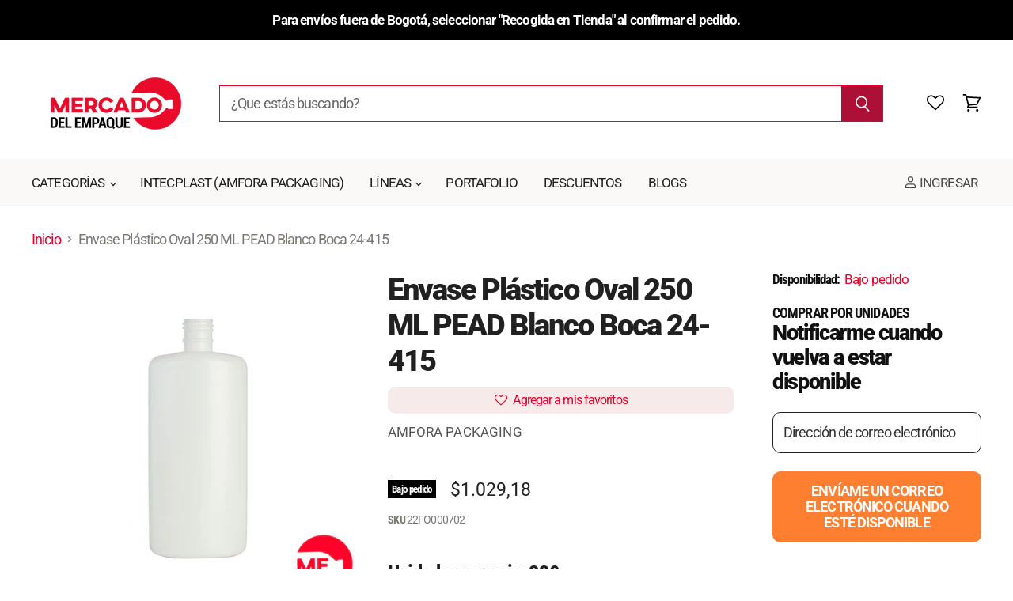

--- FILE ---
content_type: text/html; charset=utf-8
request_url: https://mercadodelempaque.com/products/envase-plastico-oval-250-ml-pead-blanco-boca-24-415
body_size: 74966
content:
<!doctype html>
<html class="no-js no-touch" lang="es">
  <head><script type="application/vnd.locksmith+json" data-locksmith>{"version":"v254","locked":false,"initialized":true,"scope":"product","access_granted":true,"access_denied":false,"requires_customer":false,"manual_lock":false,"remote_lock":false,"has_timeout":false,"remote_rendered":null,"hide_resource":false,"hide_links_to_resource":false,"transparent":true,"locks":{"all":[],"opened":[]},"keys":[],"keys_signature":"9613f0dd58ca49e0a27db3c332bf96fe40e59b5bdbd6d9ab04b75f76427048e9","state":{"template":"product","theme":148830879981,"product":"envase-plastico-oval-250-ml-pead-blanco-boca-24-415","collection":null,"page":null,"blog":null,"article":null,"app":null},"now":1769365259,"path":"\/products\/envase-plastico-oval-250-ml-pead-blanco-boca-24-415","locale_root_url":"\/","canonical_url":"https:\/\/mercadodelempaque.com\/products\/envase-plastico-oval-250-ml-pead-blanco-boca-24-415","customer_id":null,"customer_id_signature":"9613f0dd58ca49e0a27db3c332bf96fe40e59b5bdbd6d9ab04b75f76427048e9","cart":null}</script><script data-locksmith>!function(){undefined;!function(){var s=window.Locksmith={},e=document.querySelector('script[type="application/vnd.locksmith+json"]'),n=e&&e.innerHTML;if(s.state={},s.util={},s.loading=!1,n)try{s.state=JSON.parse(n)}catch(d){}if(document.addEventListener&&document.querySelector){var o,i,a,t=[76,79,67,75,83,77,73,84,72,49,49],c=function(){i=t.slice(0)},l="style",r=function(e){e&&27!==e.keyCode&&"click"!==e.type||(document.removeEventListener("keydown",r),document.removeEventListener("click",r),o&&document.body.removeChild(o),o=null)};c(),document.addEventListener("keyup",function(e){if(e.keyCode===i[0]){if(clearTimeout(a),i.shift(),0<i.length)return void(a=setTimeout(c,1e3));c(),r(),(o=document.createElement("div"))[l].width="50%",o[l].maxWidth="1000px",o[l].height="85%",o[l].border="1px rgba(0, 0, 0, 0.2) solid",o[l].background="rgba(255, 255, 255, 0.99)",o[l].borderRadius="4px",o[l].position="fixed",o[l].top="50%",o[l].left="50%",o[l].transform="translateY(-50%) translateX(-50%)",o[l].boxShadow="0 2px 5px rgba(0, 0, 0, 0.3), 0 0 100vh 100vw rgba(0, 0, 0, 0.5)",o[l].zIndex="2147483645";var t=document.createElement("textarea");t.value=JSON.stringify(JSON.parse(n),null,2),t[l].border="none",t[l].display="block",t[l].boxSizing="border-box",t[l].width="100%",t[l].height="100%",t[l].background="transparent",t[l].padding="22px",t[l].fontFamily="monospace",t[l].fontSize="14px",t[l].color="#333",t[l].resize="none",t[l].outline="none",t.readOnly=!0,o.appendChild(t),document.body.appendChild(o),t.addEventListener("click",function(e){e.stopImmediatePropagation()}),t.select(),document.addEventListener("keydown",r),document.addEventListener("click",r)}})}s.isEmbedded=-1!==window.location.search.indexOf("_ab=0&_fd=0&_sc=1"),s.path=s.state.path||window.location.pathname,s.basePath=s.state.locale_root_url.concat("/apps/locksmith").replace(/^\/\//,"/"),s.reloading=!1,s.util.console=window.console||{log:function(){},error:function(){}},s.util.makeUrl=function(e,t){var n,o=s.basePath+e,i=[],a=s.cache();for(n in a)i.push(n+"="+encodeURIComponent(a[n]));for(n in t)i.push(n+"="+encodeURIComponent(t[n]));return s.state.customer_id&&(i.push("customer_id="+encodeURIComponent(s.state.customer_id)),i.push("customer_id_signature="+encodeURIComponent(s.state.customer_id_signature))),o+=(-1===o.indexOf("?")?"?":"&")+i.join("&")},s._initializeCallbacks=[],s.on=function(e,t){if("initialize"!==e)throw'Locksmith.on() currently only supports the "initialize" event';s._initializeCallbacks.push(t)},s.initializeSession=function(e){if(!s.isEmbedded){var t=!1,n=!0,o=!0;(e=e||{}).silent&&(o=n=!(t=!0)),s.ping({silent:t,spinner:n,reload:o,callback:function(){s._initializeCallbacks.forEach(function(e){e()})}})}},s.cache=function(e){var t={};try{var n=function i(e){return(document.cookie.match("(^|; )"+e+"=([^;]*)")||0)[2]};t=JSON.parse(decodeURIComponent(n("locksmith-params")||"{}"))}catch(d){}if(e){for(var o in e)t[o]=e[o];document.cookie="locksmith-params=; expires=Thu, 01 Jan 1970 00:00:00 GMT; path=/",document.cookie="locksmith-params="+encodeURIComponent(JSON.stringify(t))+"; path=/"}return t},s.cache.cart=s.state.cart,s.cache.cartLastSaved=null,s.params=s.cache(),s.util.reload=function(){s.reloading=!0;try{window.location.href=window.location.href.replace(/#.*/,"")}catch(d){s.util.console.error("Preferred reload method failed",d),window.location.reload()}},s.cache.saveCart=function(e){if(!s.cache.cart||s.cache.cart===s.cache.cartLastSaved)return e?e():null;var t=s.cache.cartLastSaved;s.cache.cartLastSaved=s.cache.cart,fetch("/cart/update.js",{method:"POST",headers:{"Content-Type":"application/json",Accept:"application/json"},body:JSON.stringify({attributes:{locksmith:s.cache.cart}})}).then(function(e){if(!e.ok)throw new Error("Cart update failed: "+e.status);return e.json()}).then(function(){e&&e()})["catch"](function(e){if(s.cache.cartLastSaved=t,!s.reloading)throw e})},s.util.spinnerHTML='<style>body{background:#FFF}@keyframes spin{from{transform:rotate(0deg)}to{transform:rotate(360deg)}}#loading{display:flex;width:100%;height:50vh;color:#777;align-items:center;justify-content:center}#loading .spinner{display:block;animation:spin 600ms linear infinite;position:relative;width:50px;height:50px}#loading .spinner-ring{stroke:currentColor;stroke-dasharray:100%;stroke-width:2px;stroke-linecap:round;fill:none}</style><div id="loading"><div class="spinner"><svg width="100%" height="100%"><svg preserveAspectRatio="xMinYMin"><circle class="spinner-ring" cx="50%" cy="50%" r="45%"></circle></svg></svg></div></div>',s.util.clobberBody=function(e){document.body.innerHTML=e},s.util.clobberDocument=function(e){e.responseText&&(e=e.responseText),document.documentElement&&document.removeChild(document.documentElement);var t=document.open("text/html","replace");t.writeln(e),t.close(),setTimeout(function(){var e=t.querySelector("[autofocus]");e&&e.focus()},100)},s.util.serializeForm=function(e){if(e&&"FORM"===e.nodeName){var t,n,o={};for(t=e.elements.length-1;0<=t;t-=1)if(""!==e.elements[t].name)switch(e.elements[t].nodeName){case"INPUT":switch(e.elements[t].type){default:case"text":case"hidden":case"password":case"button":case"reset":case"submit":o[e.elements[t].name]=e.elements[t].value;break;case"checkbox":case"radio":e.elements[t].checked&&(o[e.elements[t].name]=e.elements[t].value);break;case"file":}break;case"TEXTAREA":o[e.elements[t].name]=e.elements[t].value;break;case"SELECT":switch(e.elements[t].type){case"select-one":o[e.elements[t].name]=e.elements[t].value;break;case"select-multiple":for(n=e.elements[t].options.length-1;0<=n;n-=1)e.elements[t].options[n].selected&&(o[e.elements[t].name]=e.elements[t].options[n].value)}break;case"BUTTON":switch(e.elements[t].type){case"reset":case"submit":case"button":o[e.elements[t].name]=e.elements[t].value}}return o}},s.util.on=function(e,a,s,t){t=t||document;var c="locksmith-"+e+a,n=function(e){var t=e.target,n=e.target.parentElement,o=t&&t.className&&(t.className.baseVal||t.className)||"",i=n&&n.className&&(n.className.baseVal||n.className)||"";("string"==typeof o&&-1!==o.split(/\s+/).indexOf(a)||"string"==typeof i&&-1!==i.split(/\s+/).indexOf(a))&&!e[c]&&(e[c]=!0,s(e))};t.attachEvent?t.attachEvent(e,n):t.addEventListener(e,n,!1)},s.util.enableActions=function(e){s.util.on("click","locksmith-action",function(e){e.preventDefault();var t=e.target;t.dataset.confirmWith&&!confirm(t.dataset.confirmWith)||(t.disabled=!0,t.innerText=t.dataset.disableWith,s.post("/action",t.dataset.locksmithParams,{spinner:!1,type:"text",success:function(e){(e=JSON.parse(e.responseText)).message&&alert(e.message),s.util.reload()}}))},e)},s.util.inject=function(e,t){var n=["data","locksmith","append"];if(-1!==t.indexOf(n.join("-"))){var o=document.createElement("div");o.innerHTML=t,e.appendChild(o)}else e.innerHTML=t;var i,a,s=e.querySelectorAll("script");for(a=0;a<s.length;++a){i=s[a];var c=document.createElement("script");if(i.type&&(c.type=i.type),i.src)c.src=i.src;else{var l=document.createTextNode(i.innerHTML);c.appendChild(l)}e.appendChild(c)}var r=e.querySelector("[autofocus]");r&&r.focus()},s.post=function(e,t,n){!1!==(n=n||{}).spinner&&s.util.clobberBody(s.util.spinnerHTML);var o={};n.container===document?(o.layout=1,n.success=function(e){s.util.clobberDocument(e)}):n.container&&(o.layout=0,n.success=function(e){var t=document.getElementById(n.container);s.util.inject(t,e),t.id===t.firstChild.id&&t.parentElement.replaceChild(t.firstChild,t)}),n.form_type&&(t.form_type=n.form_type),n.include_layout_classes!==undefined&&(t.include_layout_classes=n.include_layout_classes),n.lock_id!==undefined&&(t.lock_id=n.lock_id),s.loading=!0;var i=s.util.makeUrl(e,o),a="json"===n.type||"text"===n.type;fetch(i,{method:"POST",headers:{"Content-Type":"application/json",Accept:a?"application/json":"text/html"},body:JSON.stringify(t)}).then(function(e){if(!e.ok)throw new Error("Request failed: "+e.status);return e.text()}).then(function(e){var t=n.success||s.util.clobberDocument;t(a?{responseText:e}:e)})["catch"](function(e){if(!s.reloading)if("dashboard.weglot.com"!==window.location.host){if(!n.silent)throw alert("Something went wrong! Please refresh and try again."),e;console.error(e)}else console.error(e)})["finally"](function(){s.loading=!1})},s.postResource=function(e,t){e.path=s.path,e.search=window.location.search,e.state=s.state,e.passcode&&(e.passcode=e.passcode.trim()),e.email&&(e.email=e.email.trim()),e.state.cart=s.cache.cart,e.locksmith_json=s.jsonTag,e.locksmith_json_signature=s.jsonTagSignature,s.post("/resource",e,t)},s.ping=function(e){if(!s.isEmbedded){e=e||{};s.post("/ping",{path:s.path,search:window.location.search,state:s.state},{spinner:!!e.spinner,silent:"undefined"==typeof e.silent||e.silent,type:"text",success:function(e){e&&e.responseText?(e=JSON.parse(e.responseText)).messages&&0<e.messages.length&&s.showMessages(e.messages):console.error("[Locksmith] Invalid result in ping callback:",e)}})}},s.timeoutMonitor=function(){var e=s.cache.cart;s.ping({callback:function(){e!==s.cache.cart||setTimeout(function(){s.timeoutMonitor()},6e4)}})},s.showMessages=function(e){var t=document.createElement("div");t.style.position="fixed",t.style.left=0,t.style.right=0,t.style.bottom="-50px",t.style.opacity=0,t.style.background="#191919",t.style.color="#ddd",t.style.transition="bottom 0.2s, opacity 0.2s",t.style.zIndex=999999,t.innerHTML="        <style>          .locksmith-ab .locksmith-b { display: none; }          .locksmith-ab.toggled .locksmith-b { display: flex; }          .locksmith-ab.toggled .locksmith-a { display: none; }          .locksmith-flex { display: flex; flex-wrap: wrap; justify-content: space-between; align-items: center; padding: 10px 20px; }          .locksmith-message + .locksmith-message { border-top: 1px #555 solid; }          .locksmith-message a { color: inherit; font-weight: bold; }          .locksmith-message a:hover { color: inherit; opacity: 0.8; }          a.locksmith-ab-toggle { font-weight: inherit; text-decoration: underline; }          .locksmith-text { flex-grow: 1; }          .locksmith-cta { flex-grow: 0; text-align: right; }          .locksmith-cta button { transform: scale(0.8); transform-origin: left; }          .locksmith-cta > * { display: block; }          .locksmith-cta > * + * { margin-top: 10px; }          .locksmith-message a.locksmith-close { flex-grow: 0; text-decoration: none; margin-left: 15px; font-size: 30px; font-family: monospace; display: block; padding: 2px 10px; }                    @media screen and (max-width: 600px) {            .locksmith-wide-only { display: none !important; }            .locksmith-flex { padding: 0 15px; }            .locksmith-flex > * { margin-top: 5px; margin-bottom: 5px; }            .locksmith-cta { text-align: left; }          }                    @media screen and (min-width: 601px) {            .locksmith-narrow-only { display: none !important; }          }        </style>      "+e.map(function(e){return'<div class="locksmith-message">'+e+"</div>"}).join(""),document.body.appendChild(t),document.body.style.position="relative",document.body.parentElement.style.paddingBottom=t.offsetHeight+"px",setTimeout(function(){t.style.bottom=0,t.style.opacity=1},50),s.util.on("click","locksmith-ab-toggle",function(e){e.preventDefault();for(var t=e.target.parentElement;-1===t.className.split(" ").indexOf("locksmith-ab");)t=t.parentElement;-1!==t.className.split(" ").indexOf("toggled")?t.className=t.className.replace("toggled",""):t.className=t.className+" toggled"}),s.util.enableActions(t)}}()}();</script>
      <script data-locksmith>Locksmith.cache.cart=null</script>

  <script data-locksmith>Locksmith.jsonTag="{\"version\":\"v254\",\"locked\":false,\"initialized\":true,\"scope\":\"product\",\"access_granted\":true,\"access_denied\":false,\"requires_customer\":false,\"manual_lock\":false,\"remote_lock\":false,\"has_timeout\":false,\"remote_rendered\":null,\"hide_resource\":false,\"hide_links_to_resource\":false,\"transparent\":true,\"locks\":{\"all\":[],\"opened\":[]},\"keys\":[],\"keys_signature\":\"9613f0dd58ca49e0a27db3c332bf96fe40e59b5bdbd6d9ab04b75f76427048e9\",\"state\":{\"template\":\"product\",\"theme\":148830879981,\"product\":\"envase-plastico-oval-250-ml-pead-blanco-boca-24-415\",\"collection\":null,\"page\":null,\"blog\":null,\"article\":null,\"app\":null},\"now\":1769365259,\"path\":\"\\\/products\\\/envase-plastico-oval-250-ml-pead-blanco-boca-24-415\",\"locale_root_url\":\"\\\/\",\"canonical_url\":\"https:\\\/\\\/mercadodelempaque.com\\\/products\\\/envase-plastico-oval-250-ml-pead-blanco-boca-24-415\",\"customer_id\":null,\"customer_id_signature\":\"9613f0dd58ca49e0a27db3c332bf96fe40e59b5bdbd6d9ab04b75f76427048e9\",\"cart\":null}";Locksmith.jsonTagSignature="9053b1d52ccefd105aa4de857542f1c0debd76780093d3f600d7b298fdaa017b"</script>


    <meta charset="utf-8">
    <meta http-equiv="x-ua-compatible" content="IE=edge">
<!-- Google Tag Manager -->
<script>(function(w,d,s,l,i){w[l]=w[l]||[];w[l].push({'gtm.start':
new Date().getTime(),event:'gtm.js'});var f=d.getElementsByTagName(s)[0],
j=d.createElement(s),dl=l!='dataLayer'?'&l='+l:'';j.async=true;j.src=
'https://www.googletagmanager.com/gtm.js?id='+i+dl;f.parentNode.insertBefore(j,f);
})(window,document,'script','dataLayer','GTM-WSGC6B7');</script>
<!-- End Google Tag Manager -->
    <link rel="preconnect" href="https://cdn.shopify.com" crossorigin>

    
    

    <title>Envase Plástico Oval 250 ML PEAD Blanco Boca 24-415 — Mercado del Empaque, venta de envases y empaques plásticos del proveedor Intecplast, envases, potes y tapas plásticas. </title>

    
<meta name="description" content="Unidades por caja: 330 DESCRIPCIÓN Línea: OvalForma: OvalMaterial: PEADColor: BlancoCapacidad: 250 MLMercados: Cuidado Personal, Cuidado de la Salud, Salud AnimalPeso: 26 gTipo Cuello: Rosca ContinuaFinish Cuello: 24-415Altura: 178.2 mmAncho: 74.4 mmFondo: 74.4 mm Información sobre el embalaje de la caja Dimensión de l">


    
  <link rel="shortcut icon" href="//mercadodelempaque.com/cdn/shop/files/MDE_-_HOME-02_256x256_2c28fa23-9583-4f3e-a05c-363dfbeff787_32x32.png?v=1624036806" type="image/png">


    
      <link rel="canonical" href="https://mercadodelempaque.com/products/envase-plastico-oval-250-ml-pead-blanco-boca-24-415" />
    
<link rel="stylesheet" href="https://cdnjs.cloudflare.com/ajax/libs/font-awesome/4.7.0/css/font-awesome.min.css">

    <meta name="viewport" content="width=device-width">

    
    















<meta property="og:site_name" content="Mercado del Empaque, venta de envases y empaques plásticos del proveedor Intecplast, envases, potes y tapas plásticas. ">
<meta property="og:url" content="https://mercadodelempaque.com/products/envase-plastico-oval-250-ml-pead-blanco-boca-24-415"><meta property="og:title" content="Envase Plástico Oval 250 ML PEAD Blanco Boca 24-415">
<meta property="og:type" content="website">
<meta property="og:description" content="Unidades por caja: 330 DESCRIPCIÓN Línea: OvalForma: OvalMaterial: PEADColor: BlancoCapacidad: 250 MLMercados: Cuidado Personal, Cuidado de la Salud, Salud AnimalPeso: 26 gTipo Cuello: Rosca ContinuaFinish Cuello: 24-415Altura: 178.2 mmAncho: 74.4 mmFondo: 74.4 mm Información sobre el embalaje de la caja Dimensión de l">



    
    
    

    
    
    <meta
      property="og:image"
      content="https://mercadodelempaque.com/cdn/shop/products/envase-plastico-oval-pead-22FO000702_1200x1200.jpg?v=1666993027"
    />
    <meta
      property="og:image:secure_url"
      content="https://mercadodelempaque.com/cdn/shop/products/envase-plastico-oval-pead-22FO000702_1200x1200.jpg?v=1666993027"
    />
    <meta property="og:image:width" content="1200" />
    <meta property="og:image:height" content="1200" />
    
    
    <meta property="og:image:alt" content="Envase Plástico Oval 250 ML PEAD Blanco Boca 24-415" />
  















<meta name="twitter:title" content="Envase Plástico Oval 250 ML PEAD Blanco Boca 24-415">
<meta name="twitter:description" content="Unidades por caja: 330 DESCRIPCIÓN Línea: OvalForma: OvalMaterial: PEADColor: BlancoCapacidad: 250 MLMercados: Cuidado Personal, Cuidado de la Salud, Salud AnimalPeso: 26 gTipo Cuello: Rosca ContinuaFinish Cuello: 24-415Altura: 178.2 mmAncho: 74.4 mmFondo: 74.4 mm Información sobre el embalaje de la caja Dimensión de l">

    
    
    
      
      
      <meta name="twitter:card" content="summary">
    
    
    <meta
      property="twitter:image"
      content="https://mercadodelempaque.com/cdn/shop/products/envase-plastico-oval-pead-22FO000702_1200x1200_crop_center.jpg?v=1666993027"
    />
    <meta property="twitter:image:width" content="1200" />
    <meta property="twitter:image:height" content="1200" />
    
    
    <meta property="twitter:image:alt" content="Envase Plástico Oval 250 ML PEAD Blanco Boca 24-415" />
  


    

    <link rel="preload" href="//mercadodelempaque.com/cdn/fonts/roboto/roboto_n4.2019d890f07b1852f56ce63ba45b2db45d852cba.woff2" as="font" crossorigin="anonymous">

    
      <link rel="preload" as="style" href="//mercadodelempaque.com/cdn/shop/t/26/assets/theme.scss.css?v=182049926262726707821759342521">
      <link rel="preload" as="style" href="//mercadodelempaque.com/cdn/shop/t/26/assets/theme-more.scss.css?v=117476252969925505041759342520">
    

    <script>window.performance && window.performance.mark && window.performance.mark('shopify.content_for_header.start');</script><meta name="facebook-domain-verification" content="v2339p33j3lgdi2o2f9ijdrj79d7ls">
<meta name="facebook-domain-verification" content="gw47udd05ch23r3me4ccmyfqny6wnx">
<meta name="google-site-verification" content="c3qVDFf0CKPxz-jf9oa5dyJjUwzFZs1u-Vg12fSt-0w">
<meta id="shopify-digital-wallet" name="shopify-digital-wallet" content="/51186040991/digital_wallets/dialog">
<link rel="alternate" type="application/json+oembed" href="https://mercadodelempaque.com/products/envase-plastico-oval-250-ml-pead-blanco-boca-24-415.oembed">
<script async="async" src="/checkouts/internal/preloads.js?locale=es-CO"></script>
<script id="shopify-features" type="application/json">{"accessToken":"ac97f0e6a1cc66b8f8d03f1d040b3fed","betas":["rich-media-storefront-analytics"],"domain":"mercadodelempaque.com","predictiveSearch":true,"shopId":51186040991,"locale":"es"}</script>
<script>var Shopify = Shopify || {};
Shopify.shop = "mercado-del-empaque.myshopify.com";
Shopify.locale = "es";
Shopify.currency = {"active":"COP","rate":"1.0"};
Shopify.country = "CO";
Shopify.theme = {"name":"MI | DEV | 19-03-25","id":148830879981,"schema_name":"Superstore","schema_version":"3.0.0","theme_store_id":null,"role":"main"};
Shopify.theme.handle = "null";
Shopify.theme.style = {"id":null,"handle":null};
Shopify.cdnHost = "mercadodelempaque.com/cdn";
Shopify.routes = Shopify.routes || {};
Shopify.routes.root = "/";</script>
<script type="module">!function(o){(o.Shopify=o.Shopify||{}).modules=!0}(window);</script>
<script>!function(o){function n(){var o=[];function n(){o.push(Array.prototype.slice.apply(arguments))}return n.q=o,n}var t=o.Shopify=o.Shopify||{};t.loadFeatures=n(),t.autoloadFeatures=n()}(window);</script>
<script id="shop-js-analytics" type="application/json">{"pageType":"product"}</script>
<script defer="defer" async type="module" src="//mercadodelempaque.com/cdn/shopifycloud/shop-js/modules/v2/client.init-shop-cart-sync_2Gr3Q33f.es.esm.js"></script>
<script defer="defer" async type="module" src="//mercadodelempaque.com/cdn/shopifycloud/shop-js/modules/v2/chunk.common_noJfOIa7.esm.js"></script>
<script defer="defer" async type="module" src="//mercadodelempaque.com/cdn/shopifycloud/shop-js/modules/v2/chunk.modal_Deo2FJQo.esm.js"></script>
<script type="module">
  await import("//mercadodelempaque.com/cdn/shopifycloud/shop-js/modules/v2/client.init-shop-cart-sync_2Gr3Q33f.es.esm.js");
await import("//mercadodelempaque.com/cdn/shopifycloud/shop-js/modules/v2/chunk.common_noJfOIa7.esm.js");
await import("//mercadodelempaque.com/cdn/shopifycloud/shop-js/modules/v2/chunk.modal_Deo2FJQo.esm.js");

  window.Shopify.SignInWithShop?.initShopCartSync?.({"fedCMEnabled":true,"windoidEnabled":true});

</script>
<script>(function() {
  var isLoaded = false;
  function asyncLoad() {
    if (isLoaded) return;
    isLoaded = true;
    var urls = ["https:\/\/cdn.shopify.com\/s\/files\/1\/0683\/1371\/0892\/files\/splmn-shopify-prod-August-31.min.js?v=1693985059\u0026shop=mercado-del-empaque.myshopify.com","https:\/\/cdn.shopify.com\/s\/files\/1\/0511\/8604\/0991\/t\/5\/assets\/omegarfq_init.js?v=1620914381\u0026shop=mercado-del-empaque.myshopify.com","\/\/shopify.privy.com\/widget.js?shop=mercado-del-empaque.myshopify.com","\/\/social-login.oxiapps.com\/api\/init?vt=928357\u0026shop=mercado-del-empaque.myshopify.com","https:\/\/cdn.pickystory.com\/widget\/static\/js\/noop.js?shop=mercado-del-empaque.myshopify.com","https:\/\/sapp.multivariants.com\/gate\/out\/sys\/js\/init.js?shop=mercado-del-empaque.myshopify.com","\/\/cdn.shopify.com\/s\/files\/1\/0875\/2064\/files\/easyslider-1.0.0.js?shop=mercado-del-empaque.myshopify.com","https:\/\/cdn.nfcube.com\/54d73fab59da059c4231269c7c4d31f3.js?shop=mercado-del-empaque.myshopify.com"];
    for (var i = 0; i < urls.length; i++) {
      var s = document.createElement('script');
      s.type = 'text/javascript';
      s.async = true;
      s.src = urls[i];
      var x = document.getElementsByTagName('script')[0];
      x.parentNode.insertBefore(s, x);
    }
  };
  if(window.attachEvent) {
    window.attachEvent('onload', asyncLoad);
  } else {
    window.addEventListener('load', asyncLoad, false);
  }
})();</script>
<script id="__st">var __st={"a":51186040991,"offset":-18000,"reqid":"03326ccf-26fd-4f45-873b-8c75c4fb585b-1769365259","pageurl":"mercadodelempaque.com\/products\/envase-plastico-oval-250-ml-pead-blanco-boca-24-415","u":"941146a1b458","p":"product","rtyp":"product","rid":6623611256991};</script>
<script>window.ShopifyPaypalV4VisibilityTracking = true;</script>
<script id="captcha-bootstrap">!function(){'use strict';const t='contact',e='account',n='new_comment',o=[[t,t],['blogs',n],['comments',n],[t,'customer']],c=[[e,'customer_login'],[e,'guest_login'],[e,'recover_customer_password'],[e,'create_customer']],r=t=>t.map((([t,e])=>`form[action*='/${t}']:not([data-nocaptcha='true']) input[name='form_type'][value='${e}']`)).join(','),a=t=>()=>t?[...document.querySelectorAll(t)].map((t=>t.form)):[];function s(){const t=[...o],e=r(t);return a(e)}const i='password',u='form_key',d=['recaptcha-v3-token','g-recaptcha-response','h-captcha-response',i],f=()=>{try{return window.sessionStorage}catch{return}},m='__shopify_v',_=t=>t.elements[u];function p(t,e,n=!1){try{const o=window.sessionStorage,c=JSON.parse(o.getItem(e)),{data:r}=function(t){const{data:e,action:n}=t;return t[m]||n?{data:e,action:n}:{data:t,action:n}}(c);for(const[e,n]of Object.entries(r))t.elements[e]&&(t.elements[e].value=n);n&&o.removeItem(e)}catch(o){console.error('form repopulation failed',{error:o})}}const l='form_type',E='cptcha';function T(t){t.dataset[E]=!0}const w=window,h=w.document,L='Shopify',v='ce_forms',y='captcha';let A=!1;((t,e)=>{const n=(g='f06e6c50-85a8-45c8-87d0-21a2b65856fe',I='https://cdn.shopify.com/shopifycloud/storefront-forms-hcaptcha/ce_storefront_forms_captcha_hcaptcha.v1.5.2.iife.js',D={infoText:'Protegido por hCaptcha',privacyText:'Privacidad',termsText:'Términos'},(t,e,n)=>{const o=w[L][v],c=o.bindForm;if(c)return c(t,g,e,D).then(n);var r;o.q.push([[t,g,e,D],n]),r=I,A||(h.body.append(Object.assign(h.createElement('script'),{id:'captcha-provider',async:!0,src:r})),A=!0)});var g,I,D;w[L]=w[L]||{},w[L][v]=w[L][v]||{},w[L][v].q=[],w[L][y]=w[L][y]||{},w[L][y].protect=function(t,e){n(t,void 0,e),T(t)},Object.freeze(w[L][y]),function(t,e,n,w,h,L){const[v,y,A,g]=function(t,e,n){const i=e?o:[],u=t?c:[],d=[...i,...u],f=r(d),m=r(i),_=r(d.filter((([t,e])=>n.includes(e))));return[a(f),a(m),a(_),s()]}(w,h,L),I=t=>{const e=t.target;return e instanceof HTMLFormElement?e:e&&e.form},D=t=>v().includes(t);t.addEventListener('submit',(t=>{const e=I(t);if(!e)return;const n=D(e)&&!e.dataset.hcaptchaBound&&!e.dataset.recaptchaBound,o=_(e),c=g().includes(e)&&(!o||!o.value);(n||c)&&t.preventDefault(),c&&!n&&(function(t){try{if(!f())return;!function(t){const e=f();if(!e)return;const n=_(t);if(!n)return;const o=n.value;o&&e.removeItem(o)}(t);const e=Array.from(Array(32),(()=>Math.random().toString(36)[2])).join('');!function(t,e){_(t)||t.append(Object.assign(document.createElement('input'),{type:'hidden',name:u})),t.elements[u].value=e}(t,e),function(t,e){const n=f();if(!n)return;const o=[...t.querySelectorAll(`input[type='${i}']`)].map((({name:t})=>t)),c=[...d,...o],r={};for(const[a,s]of new FormData(t).entries())c.includes(a)||(r[a]=s);n.setItem(e,JSON.stringify({[m]:1,action:t.action,data:r}))}(t,e)}catch(e){console.error('failed to persist form',e)}}(e),e.submit())}));const S=(t,e)=>{t&&!t.dataset[E]&&(n(t,e.some((e=>e===t))),T(t))};for(const o of['focusin','change'])t.addEventListener(o,(t=>{const e=I(t);D(e)&&S(e,y())}));const B=e.get('form_key'),M=e.get(l),P=B&&M;t.addEventListener('DOMContentLoaded',(()=>{const t=y();if(P)for(const e of t)e.elements[l].value===M&&p(e,B);[...new Set([...A(),...v().filter((t=>'true'===t.dataset.shopifyCaptcha))])].forEach((e=>S(e,t)))}))}(h,new URLSearchParams(w.location.search),n,t,e,['guest_login'])})(!0,!1)}();</script>
<script integrity="sha256-4kQ18oKyAcykRKYeNunJcIwy7WH5gtpwJnB7kiuLZ1E=" data-source-attribution="shopify.loadfeatures" defer="defer" src="//mercadodelempaque.com/cdn/shopifycloud/storefront/assets/storefront/load_feature-a0a9edcb.js" crossorigin="anonymous"></script>
<script data-source-attribution="shopify.dynamic_checkout.dynamic.init">var Shopify=Shopify||{};Shopify.PaymentButton=Shopify.PaymentButton||{isStorefrontPortableWallets:!0,init:function(){window.Shopify.PaymentButton.init=function(){};var t=document.createElement("script");t.src="https://mercadodelempaque.com/cdn/shopifycloud/portable-wallets/latest/portable-wallets.es.js",t.type="module",document.head.appendChild(t)}};
</script>
<script data-source-attribution="shopify.dynamic_checkout.buyer_consent">
  function portableWalletsHideBuyerConsent(e){var t=document.getElementById("shopify-buyer-consent"),n=document.getElementById("shopify-subscription-policy-button");t&&n&&(t.classList.add("hidden"),t.setAttribute("aria-hidden","true"),n.removeEventListener("click",e))}function portableWalletsShowBuyerConsent(e){var t=document.getElementById("shopify-buyer-consent"),n=document.getElementById("shopify-subscription-policy-button");t&&n&&(t.classList.remove("hidden"),t.removeAttribute("aria-hidden"),n.addEventListener("click",e))}window.Shopify?.PaymentButton&&(window.Shopify.PaymentButton.hideBuyerConsent=portableWalletsHideBuyerConsent,window.Shopify.PaymentButton.showBuyerConsent=portableWalletsShowBuyerConsent);
</script>
<script data-source-attribution="shopify.dynamic_checkout.cart.bootstrap">document.addEventListener("DOMContentLoaded",(function(){function t(){return document.querySelector("shopify-accelerated-checkout-cart, shopify-accelerated-checkout")}if(t())Shopify.PaymentButton.init();else{new MutationObserver((function(e,n){t()&&(Shopify.PaymentButton.init(),n.disconnect())})).observe(document.body,{childList:!0,subtree:!0})}}));
</script>

<script>window.performance && window.performance.mark && window.performance.mark('shopify.content_for_header.end');</script>

    <script>
      document.documentElement.className=document.documentElement.className.replace(/\bno-js\b/,'js');
      if(window.Shopify&&window.Shopify.designMode)document.documentElement.className+=' in-theme-editor';
      if(('ontouchstart' in window)||window.DocumentTouch&&document instanceof DocumentTouch)document.documentElement.className=document.documentElement.className.replace(/\bno-touch\b/,'has-touch');
    </script>

    <script src="//mercadodelempaque.com/cdn/shop/t/26/assets/api.js?v=46720568759306976631742409839"></script>

    
      <link href="//mercadodelempaque.com/cdn/shop/t/26/assets/theme.scss.css?v=182049926262726707821759342521" rel="stylesheet" type="text/css" media="all" />
      <link href="//mercadodelempaque.com/cdn/shop/t/26/assets/theme-more.scss.css?v=117476252969925505041759342520" rel="stylesheet" type="text/css" media="all" />
    

    

    
    <script>
      window.Theme = window.Theme || {};
      window.Theme.routes = {
        "root_url": "/",
        "account_url": "/account",
        "account_login_url": "/account/login",
        "account_logout_url": "/account/logout",
        "account_register_url": "/account/register",
        "account_addresses_url": "/account/addresses",
        "collections_url": "/collections",
        "all_products_collection_url": "/collections/all",
        "search_url": "/search",
        "cart_url": "/cart",
        "cart_add_url": "/cart/add",
        "cart_change_url": "/cart/change",
        "cart_clear_url": "/cart/clear",
        "product_recommendations_url": "/recommendations/products",
      };
    </script>
  
  <script>
        window.zoorixCartData = {
          currency: "COP",
          currency_symbol: "$",
          
          original_total_price: 0,
          total_discount: 0,
          item_count: 0,
          items: [
              
          ]
       	  
        }
</script>
 

<script>window.__pagefly_analytics_settings__={"acceptTracking":false};</script>
 






<!--begin-boost-pfs-filter-css-->
  <link rel="preload stylesheet" href="//mercadodelempaque.com/cdn/shop/t/26/assets/boost-pfs-instant-search.css?v=103745055529550682741742409839" as="style"><link href="//mercadodelempaque.com/cdn/shop/t/26/assets/boost-pfs-custom.css?v=3978676367334436901742409839" rel="stylesheet" type="text/css" media="all" />

<!--end-boost-pfs-filter-css-->




                
    			<script>
/**********************
* DATALAYER ARCHITECTURE: SHOPIFY 
* DEFINITION: A data layer helps you collect more accurate analytics data, that in turn allows you to better understand what potential buyers are doing on your website and where you can make improvements. It also reduces the time to implement marketing tags on a website, and reduces the need for IT involvement, leaving them to get on with implementing new features and fixing bugs.

* RESOURCES:
* http://www.datalayerdoctor.com/a-gentle-introduction-to-the-data-layer-for-digital-marketers/
* http://www.simoahava.com/analytics/data-layer/

* EXTERNAL DEPENDENCIES:
* jQuery
* jQuery Cookie Plugin v1.4.1 - https://github.com/carhartl/jquery-cookie
* cartjs - https://github.com/discolabs/cartjs

* DataLayer Architecture: Shopify v1.2
* COPYRIGHT 2021
* LICENSES: MIT ( https://opensource.org/licenses/MIT )
*/

/**********************
* PRELOADS 
* load jquery if it doesn't exist
***********************/ 

if(!window.jQuery){
    var jqueryScript = document.createElement('script');
    jqueryScript.setAttribute('src','https://ajax.googleapis.com/ajax/libs/jquery/3.6.0/jquery.min.js'); 
    document.head.appendChild(jqueryScript); 
}

__DL__jQueryinterval = setInterval(function(){
    // wait for jQuery to load & run script after jQuery has loaded
    if(window.jQuery){
        // search parameters
        getURLParams = function(name, url){
            if (!url) url = window.location.href;
            name = name.replace(/[\[\]]/g, "\\$&");
            var regex = new RegExp("[?&]" + name + "(=([^&#]*)|&|#|$)"),
            results = regex.exec(url);
            if (!results) return null;
            if (!results[2]) return '';
            return decodeURIComponent(results[2].replace(/\+/g, " "));
        };
        
        /**********************
        * DYNAMIC DEPENDENCIES
        ***********************/
        
        __DL__ = {
            dynamicCart: true,  // if cart is dynamic (meaning no refresh on cart add) set to true
            debug: true, // if true, console messages will be displayed
            cart: null,
            wishlist: null,
            removeCart: null
        };
        
        customBindings = {
            cartTriggers: [],
            viewCart: [],
            removeCartTrigger: [],
            cartVisableSelector: [],
            promoSubscriptionsSelectors: [],
            promoSuccess: [],
            ctaSelectors: [],
            newsletterSelectors: [],
            newsletterSuccess: [],
            searchPage: [],
            wishlistSelector: [],
            removeWishlist: [],
            wishlistPage: [],
            searchTermQuery: [getURLParams('q')], // replace var with correct query
        };
        
        /* DO NOT EDIT */
        defaultBindings = {
            cartTriggers: ['form[action="/cart/add"] [type="submit"],.add-to-cart,.cart-btn'],
            viewCart: ['form[action="/cart"],.my-cart,.trigger-cart,#mobileCart'],
            removeCartTrigger: ['[href*="/cart/change"]'],
            cartVisableSelector: ['.inlinecart.is-active,.inline-cart.is-active'],
            promoSubscriptionsSelectors: [],
            promoSuccess: [],
            ctaSelectors: [],
            newsletterSelectors: ['input.contact_email'],
            newsletterSuccess: ['.success_message'],
            searchPage: ['search'],
            wishlistSelector: [],
            removeWishlist: [],
            wishlistPage: []
        };
        
        // stitch bindings
        objectArray = customBindings;
        outputObject = __DL__;
        
        applyBindings = function(objectArray, outputObject){
            for (var x in objectArray) {  
                var key = x;
                var objs = objectArray[x]; 
                values = [];    
                if(objs.length > 0){    
                    values.push(objs);
                    if(key in outputObject){              
                        values.push(outputObject[key]); 
                        outputObject[key] = values.join(", "); 
                    }else{        
                        outputObject[key] = values.join(", ");
                    }   
                }  
            }
        };
        
        applyBindings(customBindings, __DL__);
        applyBindings(defaultBindings, __DL__);
        
        /**********************
        * PREREQUISITE LIBRARIES 
        ***********************/
        
        clearInterval(__DL__jQueryinterval);
        
        // jquery-cookies.js
        if(typeof $.cookie!==undefined){(function(a){if(typeof define==='function'&&define.amd){define(['jquery'],a)}else if(typeof exports==='object'){module.exports=a(require('jquery'))}else{a(jQuery)}}(function($){var g=/\+/g;function encode(s){return h.raw?s:encodeURIComponent(s)}function decode(s){return h.raw?s:decodeURIComponent(s)}function stringifyCookieValue(a){return encode(h.json?JSON.stringify(a):String(a))}function parseCookieValue(s){if(s.indexOf('"')===0){s=s.slice(1,-1).replace(/\\"/g,'"').replace(/\\\\/g,'\\')}try{s=decodeURIComponent(s.replace(g,' '));return h.json?JSON.parse(s):s}catch(e){}}function read(s,a){var b=h.raw?s:parseCookieValue(s);return $.isFunction(a)?a(b):b}var h=$.cookie=function(a,b,c){if(arguments.length>1&&!$.isFunction(b)){c=$.extend({},h.defaults,c);if(typeof c.expires==='number'){var d=c.expires,t=c.expires=new Date();t.setMilliseconds(t.getMilliseconds()+d*864e+5)}return(document.cookie=[encode(a),'=',stringifyCookieValue(b),c.expires?'; expires='+c.expires.toUTCString():'',c.path?'; path='+c.path:'',c.domain?'; domain='+c.domain:'',c.secure?'; secure':''].join(''))}var e=a?undefined:{},cookies=document.cookie?document.cookie.split('; '):[],i=0,l=cookies.length;for(;i<l;i++){var f=cookies[i].split('='),name=decode(f.shift()),cookie=f.join('=');if(a===name){e=read(cookie,b);break}if(!a&&(cookie=read(cookie))!==undefined){e[name]=cookie}}return e};h.defaults={};$.removeCookie=function(a,b){$.cookie(a,'',$.extend({},b,{expires:-1}));return!$.cookie(a)}}))}
        
        /**********************
        * Begin dataLayer Build 
        ***********************/
        
        /**
        * DEBUG
        * Set to true or false to display messages to the console
        */
        if(__DL__.debug){
            console.log('=====================\n| DATALAYER SHOPIFY |\n---------------------');
            console.log('Page Template: product');
        }
        
        window.dataLayer = window.dataLayer || [];  // init data layer if doesn't already exist
        dataLayer.push({'event': 'Begin DataLayer'}); // begin datalayer
        
        var template = "product"; 
        
        /**
        * Landing Page Cookie
        * 1. Detect if user just landed on the site
        * 2. Only fires if Page Title matches website */
        
        $.cookie.raw = true;
        if ($.cookie('landingPage') === undefined || $.cookie('landingPage').length === 0) {
            var landingPage = true;
            $.cookie('landingPage', unescape);
            $.removeCookie('landingPage', {path: '/'});
            $.cookie('landingPage', 'landed', {path: '/'});
        } else {
            var landingPage = false;
            $.cookie('landingPage', unescape);
            $.removeCookie('landingPage', {path: '/'});
            $.cookie('landingPage', 'refresh', {path: '/'});
        }
        if (__DL__.debug) {
            console.log('Landing Page: ' + landingPage);
        }
        
        /** 
        * Log State Cookie */
        
        
        var isLoggedIn = false;
        
        if (!isLoggedIn) {
            $.cookie('logState', unescape);
            $.removeCookie('logState', {path: '/'});
            $.cookie('logState', 'loggedOut', {path: '/'});
        } else {
            if ($.cookie('logState') === 'loggedOut' || $.cookie('logState') === undefined) {
                $.cookie('logState', unescape);
                $.removeCookie('logState', {path: '/'});
                $.cookie('logState', 'firstLog', {path: '/'});
            } else if ($.cookie('logState') === 'firstLog') {
                $.cookie('logState', unescape);
                $.removeCookie('logState', {path: '/'});
                $.cookie('logState', 'refresh', {path: '/'});
            }
        }
        
        if ($.cookie('logState') === 'firstLog') {
            var firstLog = true;
        } else {
            var firstLog = false;
        }
        
        /**********************
        * DATALAYER SECTIONS 
        ***********************/
        
        /**
        * DATALAYER: Landing Page
        * Fires any time a user first lands on the site. */
        
        if ($.cookie('landingPage') === 'landed') {
            dataLayer.push({
                'pageType': 'Landing',
                'event': 'Landing'
            });
            
            if (__DL__.debug) {
                console.log('DATALAYER: Landing Page fired.');
            }
        }
        
        /** 
        * DATALAYER: Log State
        * 1. Determine if user is logged in or not.
        * 2. Return User specific data. */
        
        var logState = {
            
            
            'logState' : "Logged Out",
            
            
            'firstLog'      : firstLog,
            'customerEmail' : null,
            'timestamp'     : Date.now(),  
            
            'customerType'       : 'New',
            'customerTypeNumber' :'1', 
            
            'shippingInfo' : {
                'fullName'  : null,
                'firstName' : null,
                'lastName'  : null,
                'address1'  : null,
                'address2'  : null,
                'street'    : null,
                'city'      : null,
                'province'  : null,
                'zip'       : null,
                'country'   : null,
                'phone'     : null,
            },
            'billingInfo' : {
                'fullName'  : null,
                'firstName' : null,
                'lastName'  : null,
                'address1'  : null,
                'address2'  : null,
                'street'    : null,
                'city'      : null,
                'province'  : null,
                'zip'       : null,
                'country'   : null,
                'phone'     : null,
            },
            'checkoutEmail' : null,
            'currency'      : "COP",
            'pageType'      : 'Log State',
            'event'         : 'Log State'
        }
        
        dataLayer.push(logState);
        if(__DL__.debug){
            console.log("Log State"+" :"+JSON.stringify(logState, null, " "));
        }
        
        /** 
        * DATALAYER: Homepage */
        
        if(document.location.pathname == "/"){
            var homepage = {
                'pageType' : 'Homepage',
                'event'    : 'Homepage'
            };
            dataLayer.push(homepage);
            if(__DL__.debug){
                console.log("Homepage"+" :"+JSON.stringify(homepage, null, " "));
            }
        }
        
        /** 
        * DATALAYER: Blog Articles
        * Fire on Blog Article Pages */
        
        
        
        /** DATALAYER: Product List Page (Collections, Category)
        * Fire on all product listing pages. */
        
        
            
            /** DATALAYER: Product Page
            * Fire on all Product View pages. */
            
            if (template.match(/.*product.*/gi) && !template.match(/.*collection.*/gi)) {
                
                sku = '';
                var product = {
                    'products': [{
                        'id'              : 6623611256991,
                        'sku'             : null,
                        'variantId'       : null,
                        'productType'     : "Envase Plástico",
                        'name'            : "Envase Plástico Oval 250 ML PEAD Blanco Boca 24-415",
                        'price'           : "1.02918",
                        'description'     : "Unidades por caja: 330DESCRIPCIÓNLínea: OvalForma: OvalMaterial: PEADColor: BlancoCapacidad: 250 MLMercados: Cuidado Personal, Cuidado de la Salud, Salud AnimalPeso: 26 gTipo Cuello: Rosca ContinuaFinish Cuello: 24-415Altura: 178.2 mmAncho: 74.4 mmFondo: 74.4 mmInformación sobre el embalaje de la cajaDimensión de la caja (Alto x Ancho x Largo): 53x39x60 cmUnidades por Caja: 330Peso de la Caja Bruto: 9823 gINFORMACIÓN DE EMBALAJE CONTENEDOR STD 20' (CON PALET)Dimensiones de Pallet (Largo x ancho): 1.2x1 mAltura de Pallet: 2.164 mTotal Pallets: 10Total Cajas por Pallet: 19Total Unidades por Pallet: 6270Total Cajas por contenedor: 190Cantidad Unidades por Contenedor: 62700Peso Bruto por Pallet (Contenedor 20''): 202.94 kgINFORMACIÓN DE EMBALAJE CONTENEDOR 40' STD (CON PALET)Dimensiones de Pallet (Largo x ancho): 1.2x1 mAltura de Pallet: 2.164 mTotal Pallets: 21Total Cajas por Pallet: 19Total Unidades por Pallet: 6270Total Cajas por contenedor: 399Cantidad Unidades por Contenedor: 131670Peso Bruto por Pallet (Contenedor 40'' STD): 202.94 kgINFORMACIÓN DE EMBALAJE CONTENEDOR STD 40' HC (CON PALET)Dimensiones de Pallet (Largo x ancho): 1.2x1 mAltura de Pallet: 2.27 mTotal Pallets: 21Total Cajas por Pallet: 20Total Unidades por Pallet: 6600Total Cajas por contenedor: 420Cantidad Unidades por Contenedor: 138600Altura de Pallet (Contenedor 40'' HC): 212.76 kg",
                        'imageURL'        : "https://mercadodelempaque.com/cdn/shop/products/envase-plastico-oval-pead-22FO000702_grande.jpg?v=1666993027", 
                        'productURL'      : 'https://mercadodelempaque.com/products/envase-plastico-oval-250-ml-pead-blanco-boca-24-415',
                        'brand'           : "Mercado del Empaque, venta de envases y empaques plásticos del proveedor Intecplast, envases, potes y tapas plásticas. ",              
                        'comparePrice'    : "000",
                        'categories'      : ["Cuidado del Cuerpo","Cuidado Personal","Envases Plásticos en Polietileno de Alta Densidad (PEAD)","Envases y Empaques","Envases y Empaques Plásticos","Envases, Potes y Tapas Plásticas","INTECPLAST, fabricante proveedor de envases plásticos. AMFORA PACKAGING.","Mascotas","Oval","Salud","Salud Animal","Shampoos y Acondicionadores"],
                        'currentCategory' : null,
                        'productOptions'  : {
                            
                            
                            
                            "Title" : "Default Title",
                            
                            
                            
                        }
                    }]
                };
                
                function productView(){
                    var sku = null;
                    dataLayer.push(product, {
                        'pageType' : 'Product',
                        'event'    : 'Product'});
                        if(__DL__.debug){
                            console.log("Product"+" :"+JSON.stringify(product, null, " "));
                        }
                    }
                    productView();
                    
                    $(__DL__.cartTriggers).click(function(){
                        var skumatch = null;
                        if(sku != skumatch){
                            productView();
                        }
                    });
                }
                
                /** DATALAYER: Cart View
                * Fire anytime a user views their cart (non-dynamic) */
                
                
                
                /** 
                * DATALAYER Variable
                * Checkout & Transaction Data */
                
                __DL__products = [];
                
                
                transactionData = {
                    'transactionNumber'      : null,
                    'transactionId'          : null,
                    'transactionAffiliation' : "Mercado del Empaque, venta de envases y empaques plásticos del proveedor Intecplast, envases, potes y tapas plásticas. ",
                    'transactionTotal'       : "",
                    'transactionTax'         : "",
                    'transactionShipping'    : "",
                    'transactionSubtotal'    : "",
                    
                    
                    'products': __DL__products
                };
                
                if(__DL__.debug == true){
                    
                    /** DATALAYER: Transaction */
                    if(document.location.pathname.match(/.*order.*/g)){
                        dataLayer.push(transactionData,{
                            'pageType' :'Transaction',
                            'event'    :'Transaction'
                        });       
                        console.log("Transaction Data"+" :"+JSON.stringify(transactionData, null, " "));
                    }
                }
                
                /** DATALAYER: Checkout */
                if(Shopify.Checkout){
                    if(Shopify.Checkout.step){ 
                        if(Shopify.Checkout.step.length > 0){
                            if (Shopify.Checkout.step === 'contact_information'){
                                dataLayer.push(transactionData,{
                                    'event'    :'Customer Information',
                                    'pageType' :'Customer Information'});
                                    console.log("Customer Information - Transaction Data"+" :"+JSON.stringify(transactionData, null, " "));
                                }else if (Shopify.Checkout.step === 'shipping_method'){
                                    dataLayer.push(transactionData,{
                                        'event'    :'Shipping Information',
                                        'pageType' :'Shipping Information'});
                                        console.log("Shipping - Transaction Data"+" :"+JSON.stringify(transactionData, null, " "));
                                    }else if( Shopify.Checkout.step === "payment_method" ){
                                        dataLayer.push(transactionData,{
                                            'event'    :'Add Payment Info',
                                            'pageType' :'Add Payment Info'});
                                            console.log("Payment - Transaction Data"+" :"+JSON.stringify(transactionData, null, " "));
                                        }
                                    }
                                    
                                    if(__DL__.debug == true){
                                        /** DATALAYER: Transaction */
                                        if(Shopify.Checkout.page == "thank_you"){
                                            dataLayer.push(transactionData,{
                                                'pageType' :'Transaction',
                                                'event'    :'Transaction'
                                            });       
                                            console.log("Transaction Data"+" :"+JSON.stringify(transactionData, null, " "));  
                                        }
                                    }else{
                                        /** DATALAYER: Transaction */
                                        if(Shopify.Checkout.page == "thank_you"){
                                            dataLayer.push(transactionData,{
                                                'pageType' :'Transaction',
                                                'event'    :'Transaction'
                                            });
                                        }
                                    }
                                }
                            }
                            
                            /** DATALAYER: All Pages
                            * Fire all pages trigger after all additional dataLayers have loaded. */
                            
                            dataLayer.push({
                                'event': 'DataLayer Loaded'
                            });
                            
                            console.log('DATALAYER: DataLayer Loaded.');
                            
                            /**********************
                            * DATALAYER EVENT BINDINGS
                            ***********************/
                            
                            /** DATALAYER: 
                            * Add to Cart / Dynamic Cart View
                            * Fire all pages trigger after all additional dataLayers have loaded. */
                            
                            $(document).ready(function() {
                                
                                /** DATALAYER: Search Results */
                                
                                var searchPage = new RegExp(__DL__.searchPage, "g");
                                if(document.location.pathname.match(searchPage)){
                                    var search = {
                                        'searchTerm' : __DL__.searchTermQuery,
                                        'pageType'   : "Search",
                                        'event'      : "Search"
                                    };
                                    
                                    dataLayer.push(search);
                                    if(__DL__.debug){
                                        console.log("Search"+" :"+JSON.stringify(search, null, " "));
                                    }
                                }
                                
                                /** DATALAYER: Cart */
                                
                                // stage cart data
                                function mapJSONcartData(){
                                    jQuery.getJSON('/cart.js', function (response) {
                                        // get Json response 
                                        __DL__.cart = response;
                                        var cart = {
                                            'products': __DL__.cart.items.map(function (line_item) {
                                                return {
                                                    'id'       : line_item.id,
                                                    'sku'      : line_item.sku,
                                                    'variant'  : line_item.variant_id,
                                                    'name'     : line_item.title,
                                                    'price'    : (line_item.price/100),
                                                    'quantity' : line_item.quantity
                                                }
                                            }),
                                            'pageType' : 'Cart',
                                            'event'    : 'Cart'     
                                        };
                                        if(cart.products.length > 0){
                                            dataLayer.push(cart);
                                            if (__DL__.debug) {
                                                console.log("Cart"+" :"+JSON.stringify(cart, null, " "));
                                            }
                                        }
                                    });
                                }
                                
                                viewcartfire = 0;
                                
                                // view cart
                                $(__DL__.viewCart).on('click', function (event) {                                    
                                    if(viewcartfire !== 1){ 
                                        viewcartfire = 1;
                                        // if dynamic cart is TRUE
                                        if (__DL__.dynamicCart) {
                                            cartCheck = setInterval(function () {
                                                // begin check interval
                                                if ($(__DL__.cartVisableSelector).length > 0) {
                                                    // check visible selectors
                                                    clearInterval(cartCheck);
                                                    mapJSONcartData();
                                                    $(__DL__.removeCartTrigger).on('click', function (event) {
                                                        // remove from cart
                                                        var link = $(this).attr("href");
                                                        jQuery.getJSON(link, function (response) {
                                                            // get Json response 
                                                            __DL__.removeCart = response;
                                                            var removeFromCart = {
                                                                'products': __DL__.removeCart.items.map(function (line_item) {
                                                                    return {
                                                                        'id'       : line_item.id,
                                                                        'sku'      : line_item.sku,
                                                                        'variant'  : line_item.variant_id,
                                                                        'name'     : line_item.title,
                                                                        'price'    : (line_item.price/100),
                                                                        'quantity' : line_item.quantity
                                                                    }
                                                                }),
                                                                'pageType' : 'Remove from Cart',
                                                                'event'    : 'Remove from Cart'         
                                                            };
                                                            dataLayer.push(removeFromCart);
                                                            if (__DL__.debug) {
                                                                console.log("Cart"+" :"+JSON.stringify(removeFromCart, null, " "));
                                                            }
                                                        });
                                                    });
                                                }
                                            }, 500);
                                        }       
                                    }
                                });
                                
                                // add to cart
                                jQuery.getJSON('/cart.js', function (response) {
                                    // get Json response 
                                    __DL__.cart = response;
                                    var cart = {
                                        'products': __DL__.cart.items.map(function (line_item) {
                                            return {
                                                'id'       : line_item.id,
                                                'sku'      : line_item.sku,
                                                'variant'  : line_item.variant_id,
                                                'name'     : line_item.title,
                                                'price'    : (line_item.price/100),
                                                'quantity' : line_item.quantity
                                            }
                                        })
                                    }
                                    __DL__.cart = cart;
                                    collection_cartIDs = [];
                                    collection_matchIDs = [];
                                    collection_addtocart = [];
                                    for (var i = __DL__.cart.products.length - 1; i >= 0; i--) {
                                        var x = parseFloat(__DL__.cart.products[i].variant);
                                        collection_cartIDs.push(x);
                                    }
                                });
                                
                                function __DL__addtocart(){

                                
                                    
                                    dataLayer.push(product, {
                                        'pageType' : 'Add to Cart',
                                        'event'    : 'Add to Cart'
                                    });
                                    
                                    if (__DL__.debug) {
                                        console.log("Add to Cart"+" :"+JSON.stringify(product, null, " "));
                                    }
                                    
                                    
                                    
                                    // if dynamic cart is TRUE
                                    if (__DL__.dynamicCart) {
                                        console.log("dynamic");
                                        var cartCheck = setInterval(function () {
                                            // begin check interval
                                            if ($(__DL__.cartVisableSelector).length > 0) {
                                                // check visible selectors
                                                clearInterval(cartCheck);
                                                mapJSONcartData();
                                                $(__DL__.removeCartTrigger).on('click', function (event) {
                                                    // remove from cart
                                                    var link = $(this).attr("href");
                                                    jQuery.getJSON(link, function (response) {
                                                        // get Json response 
                                                        __DL__.removeCart = response;
                                                        var removeFromCart = {
                                                            'products': __DL__.removeCart.items.map(function (line_item) {
                                                                return {
                                                                    'id'       : line_item.id,
                                                                    'sku'      : line_item.sku,
                                                                    'variant'  : line_item.variant_id,
                                                                    'name'     : line_item.title,
                                                                    'price'    : (line_item.price/100),
                                                                    'quantity' : line_item.quantity
                                                                }
                                                            }),
                                                            'pageType' : 'Remove from Cart',
                                                            'event'    : 'Remove from Cart'         
                                                        };
                                                        dataLayer.push(removeFromCart);
                                                        if (__DL__.debug) {
                                                            console.log("Cart"+" :"+JSON.stringify(removeFromCart, null, " "));
                                                        }
                                                    });
                                                });
                                            }
                                        }, 500);
                                    }       
                                }
                                
                                $(document).on('click', __DL__.cartTriggers, function() {
                                    __DL__addtocart();
                                });
                                
                                /** 
                                 * DATALAYER: Newsletter Subscription */
                                __DL__newsletter_fire = 0;
                                $(document).on('click', __DL__.newsletterSelectors, function () {
                                    if(__DL__newsletter_fire !== 1){
                                        __DL__newsletter_fire = 1;
                                        var newsletterCheck = setInterval(function () {
                                            // begin check interval
                                            if ($(__DL__.newsletterSuccess).length > 0) {
                                                // check visible selectors
                                                clearInterval(newsletterCheck);
                                                dataLayer.push({'event': 'Newsletter Subscription'});
                                            }
                                        },500);
                                    }
                                });
                                
                                /** DATALAYER: Wishlist */
                                setTimeout( function(){
                                    
                                    $(__DL__.wishlistSelector).on('click', function () {
                                        dataLayer.push(product,
                                            {'event': 'Add to Wishlist'});
                                            if(__DL__.debug){
                                                console.log("Wishlist"+" :"+JSON.stringify(product, null, " "));
                                            }
                                        });
                                        
                                        if(document.location.pathname == __DL__.wishlistPage){
                                            var __DL__productLinks = $('[href*="product"]');
                                            var __DL__prods        = [];
                                            var __DL__links        = [];
                                            var __DL__count        = 1;
                                            
                                            $(__DL__productLinks).each(function(){
                                                var href = $(this).attr("href");
                                                if(!__DL__links.includes(href)){
                                                    __DL__links.push(href);
                                                    $(this).attr("dataLayer-wishlist-item",__DL__count++);
                                                    jQuery.getJSON(href, function (response) {
                                                        // get Json response 
                                                        __DL__.wishlist = response;
                                                        var wishlistproducts = {
                                                            'id'   : __DL__.wishlist.product.id,
                                                            'name' : __DL__.wishlist.product.title,
                                                        };
                                                        __DL__prods.push(wishlistproducts);
                                                    });
                                                }
                                            });
                                            
                                            dataLayer.push({'products': __DL__prods, 
                                            'pageType' : 'Wishlist',
                                            'event'    : 'Wishlist'});
                                        }
                                        
                                        var __DL__count = 1;
                                        var wishlistDel  = $(__DL__.removeWishlist);
                                        wishlistDel.each(function(){
                                            $(this).attr("dataLayer-wishlist-item-del",__DL__count++);
                                        });
                                        
                                        $(__DL__.removeWishlist).on('click', function(){
                                            console.log('click')
                                            var index = $(this).attr("dataLayer-wishlist-item-del");
                                            var link  = $("[dataLayer-wishlist-item="+index+"]").attr("href");
                                            console.log(index)
                                            console.log(link)
                                            jQuery.getJSON(link, function (response) {
                                                // get Json response 
                                                __DL__.wishlist     = response;
                                                var wishlistproducts = {
                                                    'id'   : __DL__.wishlist.product.id,
                                                    'name' : __DL__.wishlist.product.title,
                                                };
                                                
                                                dataLayer.push({'products': wishlistproducts,
                                                'pageType' : 'Wishlist',
                                                'event'    : 'Wishlist Delete Product'});
                                            });
                                        })
                                    }, 3000);
                                    
                                    /** DATALAYER: CTAs */
                                    $(__DL__.ctaSelectors).on('click', function () {
                                        var ctaCheck = setInterval(function () {
                                            // begin check interval
                                            if ($(__DL__.ctaSuccess).length > 0) {
                                                // check visible selectors
                                                clearInterval(ctaCheck);
                                                dataLayer.push({'event': 'CTA'});
                                            }
                                        },500);
                                    });
                                    
                                    /** DATALAYER: Promo Subscriptions */
                                    $(__DL__.promoSubscriptionsSelectors).on('click', function () {
                                        var ctaCheck = setInterval(function () {
                                            // begin check interval
                                            if ($(__DL__.promoSuccess).length > 0) {
                                                // check visible selectors
                                                clearInterval(ctaCheck);
                                                dataLayer.push({'event': 'Promo Subscription'});
                                            }
                                        },500);
                                    });
                                    
                                }); // document ready
                            }
                        }, 500);
                        </script>
                        
              
  
  
    <script type="text/javascript">

      var hwe_current_url = document.URL;

      if(hwe_current_url.indexOf("account/login") == '-1' && hwe_current_url.indexOf("account/register") == '-1'){
        localStorage.setItem("hwe_current_url", hwe_current_url);
      }
  </script>
     
    <style type="text/css">
      .form-field--qty-input{
      	opacity:1 !important;
      }
      #product-quantity-input{
        padding: 14px 7px !important;
      }
    </style>

  <meta name="twitter:card" content="summary" /><meta property="og:image" 
content="https:https://cdn.shopify.com/s/files/1/051 1/8604/0991/files/MDE_-_PROPUESTA_LOGO_Mesa_de_traba jo_1_copia_214x120.png?v=1621484087" />


  





<!-- BEGIN app block: shopify://apps/pricebazi-volume-tiered-price/blocks/main/f9fdf687-a1a9-4ff1-b989-48b63808bddc -->

<script type="text/javascript">
  var sc_gqbreak_app_global = {};
  
  sc_gqbreak_app_global.current_page = 'product';
  sc_gqbreak_app_global.current_date = '2026-01-25 13:20';

var store_money_format="${{amount_with_comma_separator}}";
var store_default_currency="COP";
var sc_qb_settings="[base64]";

var selected_variant = {"id":39527731200159,"title":"Default Title","option1":"Default Title","option2":null,"option3":null,"sku":"22FO000702","requires_shipping":true,"taxable":true,"featured_image":null,"available":false,"name":"Envase Plástico Oval 250 ML PEAD Blanco Boca 24-415","public_title":null,"options":["Default Title"],"price":102918,"weight":26,"compare_at_price":null,"inventory_management":"shopify","barcode":null,"requires_selling_plan":false,"selling_plan_allocations":[]};  
var selected_product = {"id":6623611256991,"title":"Envase Plástico Oval 250 ML PEAD Blanco Boca 24-415","handle":"envase-plastico-oval-250-ml-pead-blanco-boca-24-415","description":"\u003ch4\u003e\u003cstrong\u003eUnidades por caja: 330\u003c\/strong\u003e\u003c\/h4\u003e\n\u003ch5\u003e\u003cstrong\u003eDESCRIPCIÓN\u003c\/strong\u003e\u003c\/h5\u003e\n\u003cp\u003e\u003cstrong\u003eLínea:\u003c\/strong\u003e Oval\u003cbr\u003e\u003cstrong\u003eForma:\u003c\/strong\u003e Oval\u003cbr\u003e\u003cstrong\u003eMaterial:\u003c\/strong\u003e PEAD\u003cbr\u003e\u003cstrong\u003eColor:\u003c\/strong\u003e Blanco\u003cbr\u003e\u003cstrong\u003eCapacidad:\u003c\/strong\u003e 250 ML\u003cbr\u003e\u003cstrong\u003eMercados:\u003c\/strong\u003e Cuidado Personal, Cuidado de la Salud, Salud Animal\u003cbr\u003e\u003cstrong\u003ePeso:\u003c\/strong\u003e 26 g\u003cbr\u003e\u003cstrong\u003eTipo Cuello:\u003c\/strong\u003e Rosca Continua\u003cbr\u003e\u003cstrong\u003eFinish Cuello:\u003c\/strong\u003e 24-415\u003cbr\u003e\u003cstrong\u003eAltura:\u003c\/strong\u003e 178.2 mm\u003cbr\u003e\u003cstrong\u003eAncho:\u003c\/strong\u003e 74.4 mm\u003cbr\u003e\u003cstrong\u003eFondo:\u003c\/strong\u003e 74.4 mm\u003cbr\u003e\u003c\/p\u003e\n\u003ch5\u003e\u003cstrong\u003eInformación sobre el embalaje de la caja\u003c\/strong\u003e\u003c\/h5\u003e\n\u003cstrong\u003eDimensión de la caja (Alto x Ancho x Largo):\u003c\/strong\u003e 53x39x60 cm\u003cbr\u003e\u003cstrong\u003eUnidades por Caja:\u003c\/strong\u003e 330\u003cbr\u003e\u003cstrong\u003ePeso de la Caja Bruto:\u003c\/strong\u003e 9823 g\u003cbr\u003e\u003cbr\u003e\n\u003ch5\u003e\u003cstrong\u003eINFORMACIÓN DE EMBALAJE CONTENEDOR STD 20' (CON PALET)\u003c\/strong\u003e\u003c\/h5\u003e\n\u003cstrong\u003eDimensiones de Pallet (Largo x ancho):\u003c\/strong\u003e 1.2x1 m\u003cbr\u003e\u003cstrong\u003eAltura de Pallet:\u003c\/strong\u003e 2.164 m\u003cbr\u003e\u003cstrong\u003eTotal Pallets:\u003c\/strong\u003e 10\u003cbr\u003e\u003cstrong\u003eTotal Cajas por Pallet:\u003c\/strong\u003e 19\u003cbr\u003e\u003cstrong\u003eTotal Unidades por Pallet:\u003c\/strong\u003e 6270\u003cbr\u003e\u003cstrong\u003eTotal Cajas por contenedor:\u003c\/strong\u003e 190\u003cbr\u003e\u003cstrong\u003eCantidad Unidades por Contenedor:\u003c\/strong\u003e 62700\u003cbr\u003e\u003cstrong\u003ePeso Bruto por Pallet (Contenedor 20''):\u003c\/strong\u003e 202.94 kg\u003cbr\u003e\u003cbr\u003e\n\u003ch5\u003e\u003cstrong\u003eINFORMACIÓN DE EMBALAJE CONTENEDOR 40' STD (CON PALET)\u003c\/strong\u003e\u003c\/h5\u003e\n\u003cstrong\u003eDimensiones de Pallet (Largo x ancho):\u003c\/strong\u003e 1.2x1 m\u003cbr\u003e\u003cstrong\u003eAltura de Pallet:\u003c\/strong\u003e 2.164 m\u003cbr\u003e\u003cstrong\u003eTotal Pallets:\u003c\/strong\u003e 21\u003cbr\u003e\u003cstrong\u003eTotal Cajas por Pallet:\u003c\/strong\u003e 19\u003cbr\u003e\u003cstrong\u003eTotal Unidades por Pallet:\u003c\/strong\u003e 6270\u003cbr\u003e\u003cstrong\u003eTotal Cajas por contenedor:\u003c\/strong\u003e 399\u003cbr\u003e\u003cstrong\u003eCantidad Unidades por Contenedor:\u003c\/strong\u003e 131670\u003cbr\u003e\u003cstrong\u003ePeso Bruto por Pallet (Contenedor 40'' STD):\u003c\/strong\u003e 202.94 kg\u003cbr\u003e\u003cbr\u003e\n\u003ch5\u003e\u003cstrong\u003eINFORMACIÓN DE EMBALAJE CONTENEDOR STD 40' HC (CON PALET)\u003c\/strong\u003e\u003c\/h5\u003e\n\u003cstrong\u003eDimensiones de Pallet (Largo x ancho):\u003c\/strong\u003e 1.2x1 m\u003cbr\u003e\u003cstrong\u003eAltura de Pallet:\u003c\/strong\u003e 2.27 m\u003cbr\u003e\u003cstrong\u003eTotal Pallets:\u003c\/strong\u003e 21\u003cbr\u003e\u003cstrong\u003eTotal Cajas por Pallet:\u003c\/strong\u003e 20\u003cbr\u003e\u003cstrong\u003eTotal Unidades por Pallet:\u003c\/strong\u003e 6600\u003cbr\u003e\u003cstrong\u003eTotal Cajas por contenedor:\u003c\/strong\u003e 420\u003cbr\u003e\u003cstrong\u003eCantidad Unidades por Contenedor:\u003c\/strong\u003e 138600\u003cbr\u003e\u003cstrong\u003eAltura de Pallet (Contenedor 40'' HC):\u003c\/strong\u003e 212.76 kg\u003cbr\u003e\n\u003cp\u003e\u003c!-- more --\u003e\u003c\/p\u003e","published_at":"2021-05-20T00:00:00-05:00","created_at":"2021-03-25T12:05:18-05:00","vendor":"Amfora Packaging","type":"Envase Plástico","tags":["178.2 mm","24-415","250 ML","26 g","74.4 mm","Blanco","Caja 1","Cuidado de la Salud","Cuidado del Cuerpo","Cuidado Personal","Envase","Mascotas","Oval","PEAD","Plastico","Rosca Continua","Salud Animal","Shampoo y Acondicionadores","UxC-330"],"price":102918,"price_min":102918,"price_max":102918,"available":false,"price_varies":false,"compare_at_price":null,"compare_at_price_min":0,"compare_at_price_max":0,"compare_at_price_varies":false,"variants":[{"id":39527731200159,"title":"Default Title","option1":"Default Title","option2":null,"option3":null,"sku":"22FO000702","requires_shipping":true,"taxable":true,"featured_image":null,"available":false,"name":"Envase Plástico Oval 250 ML PEAD Blanco Boca 24-415","public_title":null,"options":["Default Title"],"price":102918,"weight":26,"compare_at_price":null,"inventory_management":"shopify","barcode":null,"requires_selling_plan":false,"selling_plan_allocations":[]}],"images":["\/\/mercadodelempaque.com\/cdn\/shop\/products\/envase-plastico-oval-pead-22FO000702.jpg?v=1666993027"],"featured_image":"\/\/mercadodelempaque.com\/cdn\/shop\/products\/envase-plastico-oval-pead-22FO000702.jpg?v=1666993027","options":["Title"],"media":[{"alt":"Envase Plástico Oval 250 ML PEAD Blanco Boca 24-415","id":30621735944429,"position":1,"preview_image":{"aspect_ratio":1.0,"height":600,"width":600,"src":"\/\/mercadodelempaque.com\/cdn\/shop\/products\/envase-plastico-oval-pead-22FO000702.jpg?v=1666993027"},"aspect_ratio":1.0,"height":600,"media_type":"image","src":"\/\/mercadodelempaque.com\/cdn\/shop\/products\/envase-plastico-oval-pead-22FO000702.jpg?v=1666993027","width":600}],"requires_selling_plan":false,"selling_plan_groups":[],"content":"\u003ch4\u003e\u003cstrong\u003eUnidades por caja: 330\u003c\/strong\u003e\u003c\/h4\u003e\n\u003ch5\u003e\u003cstrong\u003eDESCRIPCIÓN\u003c\/strong\u003e\u003c\/h5\u003e\n\u003cp\u003e\u003cstrong\u003eLínea:\u003c\/strong\u003e Oval\u003cbr\u003e\u003cstrong\u003eForma:\u003c\/strong\u003e Oval\u003cbr\u003e\u003cstrong\u003eMaterial:\u003c\/strong\u003e PEAD\u003cbr\u003e\u003cstrong\u003eColor:\u003c\/strong\u003e Blanco\u003cbr\u003e\u003cstrong\u003eCapacidad:\u003c\/strong\u003e 250 ML\u003cbr\u003e\u003cstrong\u003eMercados:\u003c\/strong\u003e Cuidado Personal, Cuidado de la Salud, Salud Animal\u003cbr\u003e\u003cstrong\u003ePeso:\u003c\/strong\u003e 26 g\u003cbr\u003e\u003cstrong\u003eTipo Cuello:\u003c\/strong\u003e Rosca Continua\u003cbr\u003e\u003cstrong\u003eFinish Cuello:\u003c\/strong\u003e 24-415\u003cbr\u003e\u003cstrong\u003eAltura:\u003c\/strong\u003e 178.2 mm\u003cbr\u003e\u003cstrong\u003eAncho:\u003c\/strong\u003e 74.4 mm\u003cbr\u003e\u003cstrong\u003eFondo:\u003c\/strong\u003e 74.4 mm\u003cbr\u003e\u003c\/p\u003e\n\u003ch5\u003e\u003cstrong\u003eInformación sobre el embalaje de la caja\u003c\/strong\u003e\u003c\/h5\u003e\n\u003cstrong\u003eDimensión de la caja (Alto x Ancho x Largo):\u003c\/strong\u003e 53x39x60 cm\u003cbr\u003e\u003cstrong\u003eUnidades por Caja:\u003c\/strong\u003e 330\u003cbr\u003e\u003cstrong\u003ePeso de la Caja Bruto:\u003c\/strong\u003e 9823 g\u003cbr\u003e\u003cbr\u003e\n\u003ch5\u003e\u003cstrong\u003eINFORMACIÓN DE EMBALAJE CONTENEDOR STD 20' (CON PALET)\u003c\/strong\u003e\u003c\/h5\u003e\n\u003cstrong\u003eDimensiones de Pallet (Largo x ancho):\u003c\/strong\u003e 1.2x1 m\u003cbr\u003e\u003cstrong\u003eAltura de Pallet:\u003c\/strong\u003e 2.164 m\u003cbr\u003e\u003cstrong\u003eTotal Pallets:\u003c\/strong\u003e 10\u003cbr\u003e\u003cstrong\u003eTotal Cajas por Pallet:\u003c\/strong\u003e 19\u003cbr\u003e\u003cstrong\u003eTotal Unidades por Pallet:\u003c\/strong\u003e 6270\u003cbr\u003e\u003cstrong\u003eTotal Cajas por contenedor:\u003c\/strong\u003e 190\u003cbr\u003e\u003cstrong\u003eCantidad Unidades por Contenedor:\u003c\/strong\u003e 62700\u003cbr\u003e\u003cstrong\u003ePeso Bruto por Pallet (Contenedor 20''):\u003c\/strong\u003e 202.94 kg\u003cbr\u003e\u003cbr\u003e\n\u003ch5\u003e\u003cstrong\u003eINFORMACIÓN DE EMBALAJE CONTENEDOR 40' STD (CON PALET)\u003c\/strong\u003e\u003c\/h5\u003e\n\u003cstrong\u003eDimensiones de Pallet (Largo x ancho):\u003c\/strong\u003e 1.2x1 m\u003cbr\u003e\u003cstrong\u003eAltura de Pallet:\u003c\/strong\u003e 2.164 m\u003cbr\u003e\u003cstrong\u003eTotal Pallets:\u003c\/strong\u003e 21\u003cbr\u003e\u003cstrong\u003eTotal Cajas por Pallet:\u003c\/strong\u003e 19\u003cbr\u003e\u003cstrong\u003eTotal Unidades por Pallet:\u003c\/strong\u003e 6270\u003cbr\u003e\u003cstrong\u003eTotal Cajas por contenedor:\u003c\/strong\u003e 399\u003cbr\u003e\u003cstrong\u003eCantidad Unidades por Contenedor:\u003c\/strong\u003e 131670\u003cbr\u003e\u003cstrong\u003ePeso Bruto por Pallet (Contenedor 40'' STD):\u003c\/strong\u003e 202.94 kg\u003cbr\u003e\u003cbr\u003e\n\u003ch5\u003e\u003cstrong\u003eINFORMACIÓN DE EMBALAJE CONTENEDOR STD 40' HC (CON PALET)\u003c\/strong\u003e\u003c\/h5\u003e\n\u003cstrong\u003eDimensiones de Pallet (Largo x ancho):\u003c\/strong\u003e 1.2x1 m\u003cbr\u003e\u003cstrong\u003eAltura de Pallet:\u003c\/strong\u003e 2.27 m\u003cbr\u003e\u003cstrong\u003eTotal Pallets:\u003c\/strong\u003e 21\u003cbr\u003e\u003cstrong\u003eTotal Cajas por Pallet:\u003c\/strong\u003e 20\u003cbr\u003e\u003cstrong\u003eTotal Unidades por Pallet:\u003c\/strong\u003e 6600\u003cbr\u003e\u003cstrong\u003eTotal Cajas por contenedor:\u003c\/strong\u003e 420\u003cbr\u003e\u003cstrong\u003eCantidad Unidades por Contenedor:\u003c\/strong\u003e 138600\u003cbr\u003e\u003cstrong\u003eAltura de Pallet (Contenedor 40'' HC):\u003c\/strong\u003e 212.76 kg\u003cbr\u003e\n\u003cp\u003e\u003c!-- more --\u003e\u003c\/p\u003e"};
var selected_collections = [267352899743,230138183839,411041497325,353932935405,230138216607,422718275821,410195853549,267353227423,276407943327,262856409247,230138151071,267352703135];
var sc_qb_cart_item_count=0;
var sc_qb_acrk="155c7f631b35bcc7ba0c1017e540963e";


   /*============for language =================*/
  sc_gqbreak_app_global.enc_store_labels="";
  sc_gqbreak_app_global.selected_language_code="es";
  sc_gqbreak_app_global.selected_country_code="CO";
  /*===============================*/  
 /* console.log('======aaaa=======');
console.log(sc_gqbreak_app_global.enc_store_labels);
  console.log(sc_gqbreak_app_global.selected_language_code);
  console.log(sc_gqbreak_app_global.selected_country_code);
  console.log('======bbbb=======');*/

var qi_grps_2017210342={"QBGroup_17356":"[base64]","QBGroup_30067":"[base64]","QBGroup_31622":"[base64]","QBGroup_31816":"[base64]","QBGroup_31817":"[base64]","QBGroup_31818":"[base64]","QBGroup_31819":"[base64]","QBGroup_31820":"[base64]","QBGroup_31821":"[base64]","QBGroup_31822":"[base64]","QBGroup_31823":"[base64]","QBGroup_31824":"[base64]","QBGroup_31831":"[base64]","QBGroup_31906":"[base64]","QBGroup_31911":"[base64]","QBGroup_31969":"[base64]","QBGroup_32033":"[base64]","QBGroup_32097":"[base64]","QBGroup_32098":"[base64]","QBGroup_32099":"[base64]","QBGroup_32100":"[base64]","QBGroup_32101":"[base64]","QBGroup_32102":"[base64]","QBGroup_32103":"[base64]","QBGroup_32104":"[base64]","QBGroup_32105":"[base64]","QBGroup_32106":"[base64]","QBGroup_32107":"[base64]","QBGroup_32108":"[base64]","QBGroup_32109":"[base64]","QBGroup_32110":"[base64]","QBGroup_32111":"[base64]","QBGroup_32112":"[base64]","QBGroup_32113":"[base64]","QBGroup_32114":"[base64]","QBGroup_32115":"[base64]","QBGroup_32116":"[base64]","QBGroup_32117":"[base64]","QBGroup_32118":"[base64]","QBGroup_32119":"[base64]","QBGroup_32120":"[base64]","QBGroup_32121":"[base64]","QBGroup_32122":"[base64]","QBGroup_32123":"[base64]","QBGroup_32124":"[base64]","QBGroup_32125":"[base64]","QBGroup_32126":"[base64]","QBGroup_32127":"[base64]","QBGroup_32128":"[base64]","QBGroup_32601":"[base64]","QBGroup_33173":"[base64]","QBGroup_33174":"[base64]","QBGroup_33175":"[base64]","QBGroup_33179":"[base64]","QBGroup_33180":"[base64]","QBGroup_33185":"[base64]","QBGroup_33448":"[base64]","QBGroup_34907":"[base64]","QBGroup_34908":"[base64]","QBGroup_34909":"[base64]","QBGroup_41180":"[base64]","QBGroup_41181":"[base64]","QBGroup_41182":"[base64]","QBGroup_41184":"[base64]","QBGroup_41185":"[base64]","QBGroup_41186":"[base64]","QBGroup_41188":"[base64]","QBGroup_41189":"[base64]","QBGroup_41190":"[base64]","QBGroup_41191":"[base64]","QBGroup_41193":"[base64]","QBGroup_41194":"[base64]","QBGroup_41195":"[base64]","QBGroup_41196":"[base64]","QBGroup_41198":"[base64]","QBGroup_41199":"[base64]","QBGroup_41200":"[base64]","QBGroup_41201":"[base64]","QBGroup_41202":"[base64]","QBGroup_41203":"[base64]","QBGroup_41450":"[base64]","QBGroup_41572":"[base64]","QBGroup_41573":"[base64]","QBGroup_41574":"[base64]","QBGroup_41575":"[base64]","QBGroup_41576":"[base64]","QBGroup_41577":"[base64]","QBGroup_41578":"[base64]","QBGroup_41579":"[base64]","QBGroup_41582":"[base64]","QBGroup_43970":"[base64]"};


	var sc_qb_logged_in_customer = null;

  
  
</script>


<!-- BEGIN app snippet: sc-quantity-break-grid-tpls --><script type="text/template" id="tpl_sc_qb_tbl_style_2017210342">
<style type="text/css">
    #div-sc-qb-2017210342 .tbl-qb-grid,.div-sc-qb-2017210342 .tbl-qb-grid{
        border: 1px solid #<%=sc_qb_settings.grid_border_color%> !important;
        margin: <%=sc_qb_settings.grid_margin%>px !important;
    }
    #div-sc-qb-2017210342 .tbl-qb-grid thead tr,.div-sc-qb-2017210342 .tbl-qb-grid thead tr{
        background: #<%=sc_qb_settings.grid_header_bg%> !important;
    }
    
    #div-sc-qb-2017210342 .tbl-qb-grid tbody tr,.div-sc-qb-2017210342 .tbl-qb-grid tbody tr, #div-sc-qb-2017210342 .tbl-qb-grid tbody tr td,.div-sc-qb-2017210342 .tbl-qb-grid tbody tr td{
        background: #<%=sc_qb_settings.grid_primary_bg%> !important;
    }
    #div-sc-qb-2017210342 .tbl-qb-grid tbody tr:nth-child(even),.div-sc-qb-2017210342 .tbl-qb-grid tbody tr:nth-child(even), #div-sc-qb-2017210342 .tbl-qb-grid tbody tr:nth-child(even) td,.div-sc-qb-2017210342 .tbl-qb-grid tbody tr:nth-child(even) td{
        background: #<%=sc_qb_settings.grid_alternate_bg%> !important;
    }
    #div-sc-qb-2017210342 .tbl-qb-grid th,#div-sc-qb-2017210342 .tbl-qb-grid td,.div-sc-qb-2017210342 .tbl-qb-grid th,.div-sc-qb-2017210342 .tbl-qb-grid td
    {
    	font-size: <%=sc_qb_settings.grid_font_size%>px !important;
        padding: <%=sc_qb_settings.grid_cell_padding%>px !important;
        border: none;
    }
    #div-sc-qb-2017210342 .tbl-qb-grid td,.div-sc-qb-2017210342 .tbl-qb-grid td
    {
    	color: #<%=sc_qb_settings.grid_standard_font_color%> !important;
    }
    #div-sc-qb-2017210342 .tbl-qb-grid th,.div-sc-qb-2017210342 .tbl-qb-grid th
    {
    	<% if(sc_qb_settings.grid_font_bold=='1'){ %>
        font-weight: bold !important;
        <% } else{ %>
        font-weight: normal !important;
        <% } %>
        color: #<%=sc_qb_settings.grid_header_font_color%> !important;
        background: #<%=sc_qb_settings.grid_header_bg%> !important;
    }



  /*================ New CSS ==================== */
        /*common*/
        .qb_cell_row{
            width: 100%;      
        }
        .qb_cell_col{
            float:left;
            background-color: #fff;
            color: #<%=sc_qb_settings.grid_standard_font_color%>;
            <% if(sc_qb_settings.grid_font_bold=='1'){ %>
            font-weight: bold;
            <% } else{ %>
            font-weight: normal;
            <% } %>
        }
        .qb_cell_col_1{
            width: 25px; 
            position: relative;
        }
        .qb_cell_col_2{width:calc(60% - 25px);}
        .qb_cell_col_3{width: 40%;}
        .qb_cell_row_selected, .qb_cell_row_selected .qb_cell_col{
            color: #<%=sc_qb_settings.grid_header_font_color%>;
            background: #<%=sc_qb_settings.grid_header_bg%>; 
        }
        .qb_cell_col input{
            display:block;
            position: relative;
            top:2px;
            left: 2px;
            padding: unset;
            margin: unset;
            height: unset;
        }


        .qb_cell_col_1 input {
            display:block;
            margin: unset;
        }

        .qb_cell_col_1 input[type="radio"]:checked + div{
            color: #<%=sc_qb_settings.grid_header_font_color%>;
            background: #<%=sc_qb_settings.grid_header_bg%>; 
        }


        .qb_percent_container{
            background: rgba(250, 77, 77, 1);
            width: 40px;
            padding: 5px;
            text-align: center;
            border-radius: 5px;
            float: left;
            font-size: 12px;
            font-weight: 700;
            color: #fff;
            line-height: 16px;
        }
        .qb_ysave_container{
            font-size: 12px;
            color: rgb(10, 172, 6);
            font-weight: normal;
            display: block;
            line-height: 12px;
        }
        .qb_cell_empty{
            width: 100%;
            height: 5px;
        }

        .qb_has_radio_scolor .qb_cell_row:hover{
          cursor:pointer;
        }

        /*template 1 */
        
        /*#tpl_new_grid_1 .tpl_new_grid_1 tr th, #tpl_new_grid_1 .tpl_new_grid_1 tr td{        
            border-right: 1px solid rgba(222, 225, 232, 1);
        }

        #tpl_new_grid_1 .tpl_new_grid_1 tr th:last-child, #tpl_new_grid_1 .tpl_new_grid_1 tr td:last-child {
            border-right: unset;
        }*/
        #tpl_new_grid_1 .tpl_new_grid_1_last_row, #tpl_new_grid_1 .tpl_new_grid_1_last_row .qb_cell_col{
            background: #<%=sc_qb_settings.grid_header_bg%>;
        }
        #tpl_new_grid_1 .tpl_new_grid_1_last_column{
            background: #<%=sc_qb_settings.grid_header_bg%> !important;;
        }

        #tpl_new_grid_1 .tbl-qb-grid{
            border-bottom: unset !important;
        }

        .qb_cell_table_1 .qb_cell_col_1{
            width: 30%;
        }
        .qb_cell_table_1 .qb_cell_col_2{
            width: 40%;
        }
        .qb_cell_table_1 .qb_cell_col_3{
            width: 30%;
        }
        .tpl_new_grid_1 input{
            display:block;
            margin: unset;
        }
        #tpl_new_grid_1 .tbl-qb-grid{
            border-left: unset;
            border-right: unset;
        }    
        .qb_cell_table_1{            
            margin-bottom: 10px;
            display: inline-block;
        }
        .qb_cell_table_1 .qb_cell_row_head, .qb_cell_table_1 .qb_cell_row_head .qb_cell_col{
            color: #<%=sc_qb_settings.grid_header_font_color%>;
            background: #<%=sc_qb_settings.grid_header_bg%>;
            border-radius: unset;
            font-size: 14px;
            padding: 5px;
        }
        .qb_cell_table_1 .qb_cell_row_c, .qb_cell_table_1 .qb_cell_row_c .qb_cell_col{
            color: #<%=sc_qb_settings.grid_standard_font_color%>;
            background: #<%=sc_qb_settings.grid_alternate_bg%>;
            border-radius: unset;
        }    
        .qb_cell_table_1 .qb_cell_row_c:nth-child(2n), .qb_cell_table_1 .qb_cell_row_c:nth-child(2n) .qb_cell_col {
            color: #<%=sc_qb_settings.grid_standard_font_color%>;
            background: #<%=sc_qb_settings.grid_primary_bg%>;
        }
        .qb_cell_table_1 .qb_cell_row{
            padding: 0px;
            border-radius: unset;
            font-weight: normal;
            font-size: 12px;
            display: unset;
        }
        .qb_cell_table_1 .qb_cell_row_c .qb_cell_col {
            font-weight: normal;
            font-size:14px;
        }

        #tpl_new_grid_1 .tpl_new_grid_1 tr td {
            border-right: 1px solid rgba(222, 225, 232, 1);
        }

        #tpl_new_grid_1 .qb_cell_col{
            border-right: 1px solid rgba(222, 225, 232, 1);
        }
        #tpl_new_grid_1 .qb_cell_col:last-child{
            border-right: unset;
        }

        .qb_cell_table_1 .qb_space{
            padding: 5px;
        }

        .qb_cell_table_1 .tpl_new_grid_1_last_row .qb_cell_col_1{
            border-radius: 0px 0px 0px 5px;
        }
        .qb_cell_table_1 .tpl_new_grid_1_last_row .qb_cell_col_3{
            border-radius: 0px 0px 5px 0px;
        }

        .qb_cell_table_1  .qb_cell_row_head .qb_cell_col_1{
            border-radius: 5px 0px 0px 0px;
        }
        .qb_cell_table_1  .qb_cell_row_head .qb_cell_col_3{
            border-radius: 0px 5px 0px 0px;
        }


        /*template 2 */

        #tpl_new_grid_2 .tpl_new_grid_1_last_row, #tpl_new_grid_2 .tpl_new_grid_1_last_row .qb_cell_col{
            background: #<%=sc_qb_settings.grid_header_bg%>;
            border-right: unset;
        }
        #tpl_new_grid_2 .tpl_new_grid_1_last_column{
            background: #<%=sc_qb_settings.grid_header_bg%> !important;;
        }

        #tpl_new_grid_2 .tbl-qb-grid{
            border-bottom: unset !important;
        }
        

        #tpl_new_grid_2 .tbl-qb-grid{
            border-bottom: 1px solid #<%=sc_qb_settings.grid_border_color%>;
        }

        #tpl_new_grid_2 .tbl-qb-grid tbody tr:nth-child(even), #tpl_new_grid_2 .tbl-qb-grid tbody tr:nth-child(even), #tpl_new_grid_2 .tbl-qb-grid tbody tr:nth-child(even) td, #tpl_new_grid_2 .tbl-qb-grid tbody tr:nth-child(even) td{
            background: unset !important;
        }

        #tpl_new_grid_2 .tpl_new_grid_2 tr th, #tpl_new_grid_2 .tpl_new_grid_2 tr td {
            border-right: 1px solid rgba(222, 225, 232, 1);
        }
        #tpl_new_grid_2 .tpl_new_grid_2 tr th:last-child, #tpl_new_grid_2 .tpl_new_grid_2 tr td:last-child {
            border-right: unset;
        }
  
        .qb_cell_table_2 .qb_cell_col_1{
            width: 30%;
        }
        .qb_cell_table_2 .qb_cell_col_2{
            width: 40%;
        }
        .qb_cell_table_2 .qb_cell_col_3{
            width: 30%;
        }
        .tpl_new_grid_2 input{
            display:block;
            margin: unset;
        }
        #tpl_new_grid_2 .tbl-qb-grid{
            border-left: unset;
            border-right: unset;
        }    
        .qb_cell_table_2{            
            margin-bottom: 10px;
            display: inline-block;            
        }  
        .qb_cell_table_2 .qb_cell_row_head, .qb_cell_table_2 .qb_cell_row_head .qb_cell_col{
            color: #<%=sc_qb_settings.grid_header_font_color%>;
            background: #<%=sc_qb_settings.grid_header_bg%>;
            border-radius: unset;
            font-size: 14px;
            padding: 5px;
        }
       
        .qb_cell_table_2 .qb_cell_row_c:nth-child(2n), .qb_cell_table_2 .qb_cell_row_c:nth-child(2n) .qb_cell_col {
            color: #<%=sc_qb_settings.grid_standard_font_color%>;
            background: #<%=sc_qb_settings.grid_primary_bg%>;
        }
        .qb_cell_table_2 .qb_cell_row{
            padding: 0px;
            border-radius: unset;
            font-weight: normal;
            font-size: 14px;
            display: unset;
        }
        .qb_cell_table_2 .qb_cell_row_c .qb_cell_col {
            font-weight: normal;
            font-size:14px;
        }
        #tpl_new_grid_2 .qb_cell_col{
            border-right: 1px solid rgba(222, 225, 232, 1);
        }
        #tpl_new_grid_2 .qb_cell_col:last-child {
          border-right: unset;
        }

        .qb_cell_table_2 .qb_space{
            padding: 5px;
        }

        .qb_cell_table_2 .tpl_new_grid_1_last_row .qb_cell_col_1{
            border-radius: 0px 0px 0px 5px;
        }
        .qb_cell_table_2 .tpl_new_grid_1_last_row .qb_cell_col_3{
            border-radius: 0px 0px 5px 0px;
        }

        .qb_cell_table_2  .qb_cell_row_head .qb_cell_col_1{
            border-radius: 5px 0px 0px 0px;
        }
        .qb_cell_table_2  .qb_cell_row_head .qb_cell_col_3{
            border-radius: 0px 5px 0px 0px;
        }

        /*New template 3*/  

        #tpl_new_grid_3 .qb_cell_row{
            font-size: 14px;
            border: 1px solid rgba(222, 225, 232, 1);
            padding: 10px 5px;
            border-radius: 5px;
            display: flex;
            flex-wrap: wrap;
            gap: 10px;
            max-width: 1200px;
            margin: 0 auto;
            align-items: center;
            margin-bottom: 10px;
        }

        #tpl_new_grid_3 .qb_cell_col_1 {
          width: unset;
          position: relative;
          width: unset;
          position: relative;
          height: 100%;
          flex: 1 1 20px;
          box-sizing: border-box;
        }
        #tpl_new_grid_3 .qb_cell_col_2 {
          width: unset;
          flex: 1 1 calc(60% - 40px);
          box-sizing: border-box;
        }
        #tpl_new_grid_3 .qb_cell_col_3 {
          width: unset;
          text-align: right;
          flex: 1 1 40%;
          box-sizing: border-box;
        }
        #tpl_new_grid_3 .qb_cell_row {  
          background-color: #fff;
        }
         #tpl_new_grid_3 .qb_cell_row_selected {
            color: #<%=sc_qb_settings.grid_header_font_color%>;
            background: #<%=sc_qb_settings.grid_header_bg%>;
         }

        /*New template 4*/  

        #tpl_new_grid_4 .qb_cell_row{
            border: 1px solid #<%=sc_qb_settings.grid_header_bg%> !important;
            border-radius: 25px !important;
            font-size: 14px;
            border: 1px solid rgba(222, 225, 232, 1);            
            padding: 10px 10px;
            border-radius: 5px;
            display: flex;
            flex-wrap: wrap;
            gap: 10px;
            max-width: 1200px;
            margin: 0 auto;              
            align-items: center;
            margin-bottom: 10px;
        }
  
        #tpl_new_grid_4 .qb_cell_col_1 {
          width: unset;
          position: relative;
          height: 100%;
          flex: 1 1 20px;
          box-sizing: border-box;
        }
        #tpl_new_grid_4 .qb_cell_col_2 {  
          width: unset;
          flex: 1 1 calc(60% - 40px);
          box-sizing: border-box;
        }
        #tpl_new_grid_4 .qb_cell_col_3 {    
          width: unset;
          text-align: right;
          flex: 1 1 40%;
          box-sizing: border-box;
        }
        .qb_cell_table_4{
          margin-bottom: 20px;
        }
        #tpl_new_grid_4 .qb_cell_row {  
          background-color: #fff;
        }
       #tpl_new_grid_4 .qb_cell_row_selected {
          color: #<%=sc_qb_settings.grid_header_font_color%>;
          background: #<%=sc_qb_settings.grid_header_bg%>;
       }
    /*===5==*/

    .qb_cell_table_5 .qb_cell_col_1{
        width: unset;
        position: relative;
        height: 100%;
        flex: 1 1 20px;
        box-sizing: border-box;
    }
    .qb_cell_table_5 .qb_cell_col_2{
        width: unset;
        flex: 1 1 calc(60% - 40px);
        box-sizing: border-box;
        text-align: center;
    }
    .qb_cell_table_5 .qb_cell_col_3{
        width: unset;
        text-align: right;
        flex: 1 1 40%;
        box-sizing: border-box;
        text-align: center;
    }
    .tpl_new_grid_5 input{
        display:block;
        margin: unset;
    }
    #tpl_new_grid_5 .tbl-qb-grid{
        border-left: unset;
        border-right: unset;
    }    
    .qb_cell_table_5{
        border-left: solid 1px #<%=sc_qb_settings.grid_header_bg%>;
        border-right: solid 1px #<%=sc_qb_settings.grid_header_bg%>;
        border-bottom: solid 5px #<%=sc_qb_settings.grid_header_bg%>;        
        border-radius: 5px;
        margin-bottom: 20px;
    }
    .qb_cell_table_5 .qb_cell_row_head, .qb_cell_table_5 .qb_cell_row_head .qb_cell_col{
        color: #<%=sc_qb_settings.grid_header_font_color%>;
        background: #<%=sc_qb_settings.grid_header_bg%>;
        border-radius: unset;
        font-size: 14px;
        padding: 5px;
    }
    .qb_cell_table_5 .qb_cell_row_c, .qb_cell_table_5 .qb_cell_row_c .qb_cell_col{
        color: #<%=sc_qb_settings.grid_standard_font_color%>;
        background: #<%=sc_qb_settings.grid_alternate_bg%>;
        border-radius: unset;
    }    
    .qb_cell_table_5 .qb_cell_row_c:nth-child(2n), .qb_cell_table_5 .qb_cell_row_c:nth-child(2n) .qb_cell_col {
        color: #<%=sc_qb_settings.grid_standard_font_color%>;
        background: #<%=sc_qb_settings.grid_primary_bg%>;
    }
    .qb_cell_table_5 .qb_cell_row{
        padding: 5px 5px;
        border-radius: unset;
        font-weight: normal;
        font-size: 12px;
        display: flex;
        flex-wrap: wrap;
        gap: 10px;
        max-width: 1200px;
        margin: 0 auto;              
        align-items: center;
    }
    .qb_cell_row_c .qb_cell_col {
        font-weight: normal;
        font-size:14px;
    }

    /*===6==*/
  
    .qb6_cell_row{
        font-size: 12px;
        border: 1px solid rgba(222, 225, 232, 1);        
        padding: 10px 5px;
        border-radius: 5px;
        display: flex;
        flex-wrap: wrap;
        gap: 10px;        
        max-width: 1200px;
        margin: 0 auto;
        margin-bottom: 0px;
        align-items: center;
        margin-bottom: 10px;
    }
  
    #tpl_new_grid_6 .qb_product_container{
        width: calc(100% - 50px);
        margin-left: 10px;
        float: left;
        font-size: 14px;
    }    

    #tpl_new_grid_6 .qb_cell_col_1 {
      width: unset;
      position: relative;
      height: 100%;
      flex: 1 1 20px;
      box-sizing: border-box;
    }

    #tpl_new_grid_6 .qb_cell_col_2 {
      flex: 1 1 calc(70% - 40px);
      box-sizing: border-box;
    }
  
    #tpl_new_grid_6 .qb_cell_col_3 {
      text-align: right;
      flex: 1 1 30%;
      box-sizing: border-box;
    }
  
    #tpl_new_grid_6 .qb_cell_row:hover{
      cursor: pointer;
    }

    #tpl_new_grid_6 .qb_cell_row_selected .qb_ysave_container {
      color: #fff;
    }

    #tpl_new_grid_6 .qb6_cell_row {
      background-color: #fff;
    }

    #tpl_new_grid_6 .qb_cell_row_selected {
      color: #<%=sc_qb_settings.grid_header_font_color%>;
      background: #<%=sc_qb_settings.grid_header_bg%>;
    }

    /*==7==*/
    #tpl_new_grid_7 .qb_cell_row{
        font-size:12px; border: 1px solid rgba(222, 225, 232, 1);
        display: inline-block; 
        padding: 10px 5px; 
        border-radius: 5px;
    }

    #tpl_new_grid_7 .qb_cell_col{
        width: auto;
        float: unset;
        text-align: center;
    }

    .qb_cell_table_7{
        display: flex;
        flex-wrap: wrap;
        justify-content: unset;
        gap: 5px;
        margin-bottom: 20px;
    }

    #tpl_new_grid_7 .qb_cell_row{
        width: unset;
        float: unset;
        flex: 0 0 31%;
        background: #fff;
    }
    #tpl_new_grid_7 .qb_cell_row_selected, .qb_cell_row_selected .qb_cell_col{
      color: #<%=sc_qb_settings.grid_header_font_color%>;
      background: #<%=sc_qb_settings.grid_header_bg%>; 
    }

    #tpl_new_grid_7 .qb_cell_row input{
        margin: 0px auto 10px auto;
    }

    #tpl_new_grid_7 .qb_product_container{
        display: inline-block;
        text-align: center;
        margin-top: 5px;
    }

    #tpl_new_grid_7 .qb_percent_container{
        width: 60%;
        margin-left: 20%;
    }

    #tpl_new_grid_7 .qb_cell_row_selected .qb_ysave_container{
        color: #fff;
    }

    #tpl_new_grid_7 .qb_cell_row:hover{
        cursor: pointer;
    }

        /*======End new css==========*/ 
    
</style>
</script>

<script type="text/template" id="tpl_detailed_price_grid_2017210342">
<table class="tbl-qb-grid">
    <thead>
        <tr>
            <th><%= sc_gqbreak_app_global.set_get_old_or_new_element_label('quantity_label', sc_qb_settings.qty_text? sc_qb_settings.qty_text : 'Qty', 'Qty')%></th>
            <th><%= sc_gqbreak_app_global.set_get_old_or_new_element_label('price_label', sc_qb_settings.price_text? sc_qb_settings.price_text : 'Price', 'Price')%></th>
        </tr>
    </thead>    
    <tbody>
        <% for (i=0;i<qb_price_tiers.length;i++) { %>
            <tr data-qty="<%= qb_price_tiers[i].quantity %>" data-price="<%= qb_price_tiers[i].price %>">
                <td><%= sc_gqbreak_app_global.set_get_old_or_new_element_label('buy_quantity_label', sc_qb_settings.buy_qty_text? sc_qb_settings.buy_qty_text : 'Buy', 'Buy')%> <%= qb_price_tiers[i].quantity %></td>
                <td><%= sc_gqbreak_app_global.price_with_current_currency(qb_price_tiers[i].price) %> <%= sc_gqbreak_app_global.set_get_old_or_new_element_label('discount_each_label', sc_qb_settings.price_each_text? sc_qb_settings.price_each_text : 'ea', 'ea')%></td>                
            </tr>            
        <% } %>        
    </tbody>
</table>
</script>

<script type="text/template" id="tpl_basic_price_grid_2017210342">
<table class="tbl-qb-grid">
    <thead>
        <tr>
            <th><%= sc_gqbreak_app_global.set_get_old_or_new_element_label('quantity_label', sc_qb_settings.qty_text? sc_qb_settings.qty_text : 'Qty', 'Qty')%></th>
            <th><%= sc_gqbreak_app_global.set_get_old_or_new_element_label('price_label', sc_qb_settings.price_text? sc_qb_settings.price_text : 'Price', 'Price')%></th>
        </tr>
    </thead>    
    <tbody>
        <% for (i=0;i<qb_price_tiers.length;i++) { %>
            <tr data-qty="<%= qb_price_tiers[i].quantity %>" data-price="<%= qb_price_tiers[i].price %>">
                <td><%= qb_price_tiers[i].quantity %></td>
                <td><%= sc_gqbreak_app_global.price_with_current_currency(qb_price_tiers[i].price) %></td>                
            </tr>
        <% } %>
    </tbody>
</table>
</script>

<script type="text/template" id="tpl_detailed_quantity_range_price_grid_2017210342">
<table class="tbl-qb-grid">
    <thead>
        <tr>
            <th><%= sc_gqbreak_app_global.set_get_old_or_new_element_label('minimum_quantity_label', sc_qb_settings.min_qty_text? sc_qb_settings.min_qty_text : 'Minimum Qty', 'Minimum Qty')%></th>
            <th><%= sc_gqbreak_app_global.set_get_old_or_new_element_label('maximuim_quantity_label', sc_qb_settings.max_qty_text? sc_qb_settings.max_qty_text : 'Maximuim Qty', 'Maximuim Qty')%></th>
            <th><%= sc_gqbreak_app_global.set_get_old_or_new_element_label('price_label', sc_qb_settings.price_text? sc_qb_settings.price_text : 'Price', 'Price')%></th>
        </tr>
    </thead>    
    <tbody>
        <% for (i=0;i<qb_price_tiers.length;i++) { %>
            <tr data-qty="<%= qb_price_tiers[i].quantity %>" data-price="<%= qb_price_tiers[i].price %>">
                <td><%= qb_price_tiers[i].quantity %></td>
                <% if(i==(qb_price_tiers.length-1)){ %>
                <td><%= sc_qb_settings.unlimited_qty_text %></td>
                <% }else{ %>
                <td><%= qb_price_tiers[i+1].quantity-1 %></td>
                <% } %>
                <td><%= sc_gqbreak_app_global.price_with_current_currency(qb_price_tiers[i].price) %></td>                
            </tr>
        <% } %>
    </tbody>
</table>
</script>

<script type="text/template" id="tpl_detailed_discount_percent_grid_2017210342">
<table class="tbl-qb-grid">
    <thead>
        <tr>
            <th><%= sc_gqbreak_app_global.set_get_old_or_new_element_label('quantity_label', sc_qb_settings.qty_text? sc_qb_settings.qty_text : 'Qty', 'Qty')%></th>
            <th><%= sc_gqbreak_app_global.set_get_old_or_new_element_label('price_label', sc_qb_settings.price_text? sc_qb_settings.price_text : 'Price', 'Price')%></th>
            <th><%= sc_gqbreak_app_global.set_get_old_or_new_element_label('amount_discount_label', sc_qb_settings.percent_discount_text? sc_qb_settings.percent_discount_text : 'Discount', 'Discount')%></th>
        </tr>
    </thead>    
    <tbody>
        <% for (i=0;i<qb_price_tiers.length;i++) { %>
            <tr data-qty="<%= qb_price_tiers[i].quantity %>" data-price="<%= qb_price_tiers[i].price %>">
                <td><%= sc_gqbreak_app_global.set_get_old_or_new_element_label('buy_quantity_label', sc_qb_settings.buy_qty_text? sc_qb_settings.buy_qty_text : 'Buy', 'Buy')%> <%= qb_price_tiers[i].quantity %></td>
                <td><%= sc_gqbreak_app_global.price_with_current_currency(qb_price_tiers[i].price) %> <%= sc_gqbreak_app_global.set_get_old_or_new_element_label('discount_each_label', sc_qb_settings.price_each_text? sc_qb_settings.price_each_text : 'ea', 'ea')%></td>
                <td>
                <% if(parseFloat(qb_price_tiers[i].percent_discount).toFixed(2)-parseInt(qb_price_tiers[i].percent_discount)!=0){ %>
                <%= parseFloat(qb_price_tiers[i].percent_discount).toFixed(2) %>% 
                <% }else{ %>
                <%= qb_price_tiers[i].percent_discount %>% 
                <% } %>
                <%= sc_gqbreak_app_global.set_get_old_or_new_element_label('amount_off_label', sc_qb_settings.percent_off_text? sc_qb_settings.percent_off_text : 'off', 'off')%>  </td>
            </tr>            
        <% } %>        
    </tbody>
</table>
</script>

<script type="text/template" id="tpl_basic_discount_percent_grid_2017210342">
<table class="tbl-qb-grid">
    <thead>
        <tr>
            <th><%= sc_gqbreak_app_global.set_get_old_or_new_element_label('quantity_label', sc_qb_settings.qty_text? sc_qb_settings.qty_text : 'Qty', 'Qty')%></th>
            <th><%= sc_gqbreak_app_global.set_get_old_or_new_element_label('amount_discount_label', sc_qb_settings.percent_discount_text? sc_qb_settings.percent_discount_text : 'Discount', 'Discount')%></th>
        </tr>
    </thead>    
    <tbody>
        <% for (i=0;i<qb_price_tiers.length;i++) { %>
            <tr data-qty="<%= qb_price_tiers[i].quantity %>" data-price="<%= qb_price_tiers[i].price %>">
                <td><%= sc_gqbreak_app_global.set_get_old_or_new_element_label('buy_quantity_label', sc_qb_settings.buy_qty_text? sc_qb_settings.buy_qty_text : 'Buy', 'Buy')%> <%= qb_price_tiers[i].quantity %></td>
                <td>
                <% if(parseFloat(qb_price_tiers[i].percent_discount).toFixed(2)-parseInt(qb_price_tiers[i].percent_discount)!=0){ %>
                <%= parseFloat(qb_price_tiers[i].percent_discount).toFixed(2) %>% 
                <% }else{ %>
                <%= qb_price_tiers[i].percent_discount %>% 
                <% } %>
                <%= sc_gqbreak_app_global.set_get_old_or_new_element_label('amount_off_label', sc_qb_settings.percent_off_text? sc_qb_settings.percent_off_text : 'off', 'off')%></td>
            </tr>            
        <% } %>        
    </tbody>
</table>
</script>

<script type="text/template" id="tpl_basic_quantity_range_price_grid_2017210342">
<table class="tbl-qb-grid">
    <thead>
        <tr>
            <th><%= sc_gqbreak_app_global.set_get_old_or_new_element_label('quantity_label', sc_qb_settings.qty_text? sc_qb_settings.qty_text : 'Qty', 'Qty')%></th>
            <th><%= sc_gqbreak_app_global.set_get_old_or_new_element_label('price_label', sc_qb_settings.price_text? sc_qb_settings.price_text : 'Price', 'Price')%></th>
        </tr>
    </thead>    
    <tbody>
        <% for (i=0;i<qb_price_tiers.length;i++) { %>
            <tr data-qty="<%= qb_price_tiers[i].quantity %>" data-price="<%= qb_price_tiers[i].price %>">
                <td><%= qb_price_tiers[i].quantity %>
                <% if(i==(qb_price_tiers.length-1)){ %>
                <%= sc_qb_settings.unlimited_qty_text %>
                <% }else{ %>
                - <%= qb_price_tiers[i+1].quantity-1 %>
                <% } %>
                </td>
                <td><%= sc_gqbreak_app_global.price_with_current_currency(qb_price_tiers[i].price) %></td>                
            </tr>
        <% } %>
    </tbody>
</table>
</script>

<script type="text/template" id="tpl_detailed_discount_amount_grid_2017210342">
<table class="tbl-qb-grid">
    <thead>
        <tr>
            <th><%= sc_gqbreak_app_global.set_get_old_or_new_element_label('quantity_label', sc_qb_settings.qty_text? sc_qb_settings.qty_text : 'Qty', 'Qty')%></th>
            <th><%= sc_gqbreak_app_global.set_get_old_or_new_element_label('price_label', sc_qb_settings.price_text? sc_qb_settings.price_text : 'Price', 'Price')%></th>
            <th><%= sc_gqbreak_app_global.set_get_old_or_new_element_label('amount_discount_label', sc_qb_settings.percent_discount_text? sc_qb_settings.percent_discount_text : 'Discount', 'Discount')%></th>
        </tr>
    </thead>    
    <tbody>
        <% for (i=0;i<qb_price_tiers.length;i++) { %>
            <tr data-qty="<%= qb_price_tiers[i].quantity %>" data-price="<%= qb_price_tiers[i].price %>">
                <td><%= sc_gqbreak_app_global.set_get_old_or_new_element_label('buy_quantity_label', sc_qb_settings.buy_qty_text? sc_qb_settings.buy_qty_text : 'Buy', 'Buy')%> <%= qb_price_tiers[i].quantity %></td>
                <td><%= sc_gqbreak_app_global.price_with_current_currency(qb_price_tiers[i].price) %> <%= sc_gqbreak_app_global.set_get_old_or_new_element_label('discount_each_label', sc_qb_settings.price_each_text? sc_qb_settings.price_each_text : 'ea', 'ea')%></td>
                <td><%= sc_gqbreak_app_global.price_with_current_currency(qb_price_tiers[i].discount_amount) %> <%= sc_gqbreak_app_global.set_get_old_or_new_element_label('amount_off_label', sc_qb_settings.percent_off_text? sc_qb_settings.percent_off_text : 'off', 'off')%> <%= sc_gqbreak_app_global.set_get_old_or_new_element_label('discount_each_label', sc_qb_settings.price_each_text? sc_qb_settings.price_each_text : 'ea', 'ea')%></td>
            </tr>            
        <% } %>        
    </tbody>
</table>
</script>

<script type="text/template" id="tpl_basic_discount_amount_grid_2017210342">
<table class="tbl-qb-grid">
    <thead>
        <tr>
            <th><%= sc_gqbreak_app_global.set_get_old_or_new_element_label('quantity_label', sc_qb_settings.qty_text? sc_qb_settings.qty_text : 'Qty', 'Qty')%></th>
            <th><%= sc_gqbreak_app_global.set_get_old_or_new_element_label('amount_discount_label', sc_qb_settings.percent_discount_text? sc_qb_settings.percent_discount_text : 'Discount', 'Discount')%></th>
        </tr>
    </thead>    
    <tbody>
        <% for (i=0;i<qb_price_tiers.length;i++) { %>
            <tr data-qty="<%= qb_price_tiers[i].quantity %>" data-price="<%= qb_price_tiers[i].price %>">
                <td><%= sc_gqbreak_app_global.set_get_old_or_new_element_label('buy_quantity_label', sc_qb_settings.buy_qty_text? sc_qb_settings.buy_qty_text : 'Buy', 'Buy')%> <%= qb_price_tiers[i].quantity %></td>
                <td><%= sc_gqbreak_app_global.price_with_current_currency(qb_price_tiers[i].discount_amount) %> <%= sc_gqbreak_app_global.set_get_old_or_new_element_label('amount_off_label', sc_qb_settings.percent_off_text? sc_qb_settings.percent_off_text : 'off', 'off')%> <%= sc_gqbreak_app_global.set_get_old_or_new_element_label('discount_each_label', sc_qb_settings.price_each_text? sc_qb_settings.price_each_text : 'ea', 'ea')%></td>
            </tr>            
        <% } %>        
    </tbody>
</table>
</script>

<script type="text/template" id="tpl_basic_quantity_range_discount_percent_grid_2017210342">
<table class="tbl-qb-grid">
    <thead>
        <tr>
            <th><%= sc_gqbreak_app_global.set_get_old_or_new_element_label('quantity_label', sc_qb_settings.qty_text? sc_qb_settings.qty_text : 'Qty', 'Qty')%></th>
            <th><%= sc_gqbreak_app_global.set_get_old_or_new_element_label('amount_discount_label', sc_qb_settings.percent_discount_text? sc_qb_settings.percent_discount_text : 'Discount', 'Discount')%></th>
        </tr>
    </thead>    
    <tbody>
        <% for (i=0;i<qb_price_tiers.length;i++) { %>
            <tr data-qty="<%= qb_price_tiers[i].quantity %>" data-price="<%= qb_price_tiers[i].price %>">
                <td><%= qb_price_tiers[i].quantity %> -
                <% if(i==(qb_price_tiers.length-1)){ %>
                <%= sc_qb_settings.unlimited_qty_text %>
                <% }else{ %>
                <%= qb_price_tiers[i+1].quantity-1 %>
                <% } %>
                </td>
                <td>
                <% if(parseFloat(qb_price_tiers[i].percent_discount).toFixed(2)-parseInt(qb_price_tiers[i].percent_discount)!=0){ %>
                <%= parseFloat(qb_price_tiers[i].percent_discount).toFixed(2) %>% 
                <% }else{ %>
                <%= qb_price_tiers[i].percent_discount %>% 
                <% } %>
                <%= sc_gqbreak_app_global.set_get_old_or_new_element_label('amount_off_label', sc_qb_settings.percent_off_text? sc_qb_settings.percent_off_text : 'off', 'off')%></td>                
            </tr>
        <% } %>
    </tbody>
</table>
</script>

<script type="text/template" id="tpl_new_grid_1_2017210342">
  <div id="tpl_new_grid_1">
    <div class="qb_cell_table qb_cell_table_1">
        <div class="qb_cell_row qb_cell_row_head">
            <div class="qb_cell_col qb_cell_col_1"><div class="qb_space"><%= sc_gqbreak_app_global.set_get_old_or_new_element_label('quantity_label', sc_qb_settings.qty_text? sc_qb_settings.qty_text : 'Qty', 'Qty')%></div></div>
            <div class="qb_cell_col qb_cell_col_2"><div class="qb_space"><%= sc_gqbreak_app_global.set_get_old_or_new_element_label('price_label', sc_qb_settings.price_text? sc_qb_settings.price_text : 'Price', 'Price')%></div></div>
            <div class="qb_cell_col qb_cell_col_3"><div class="qb_space"><%= sc_gqbreak_app_global.set_get_old_or_new_element_label('amount_discount_label', sc_qb_settings.percent_discount_text? sc_qb_settings.percent_discount_text : 'Discount', 'Discount')%></div></div>
        </div>
        <% for (i=0;i<qb_price_tiers.length;i++) { %>
            <div data-qty="<%= qb_price_tiers[i].quantity %>" data-price="<%= qb_price_tiers[i].price %>" class="qb_cell_row qb_cell_row_c">
                <div class="qb_cell_col qb_cell_col_1">
                    <div class="qb_space">
                        <%= sc_gqbreak_app_global.set_get_old_or_new_element_label('buy_quantity_label', sc_qb_settings.buy_qty_text? sc_qb_settings.buy_qty_text : 'Buy', 'Buy')%> <%= qb_price_tiers[i].quantity %>
                    </div>
                </div>
                <div class="qb_cell_col qb_cell_col_2">
                    <div class="qb_space">
                        <%= sc_gqbreak_app_global.price_with_current_currency(qb_price_tiers[i].price) %> <%= sc_gqbreak_app_global.set_get_old_or_new_element_label('discount_each_label', sc_qb_settings.price_each_text? sc_qb_settings.price_each_text : 'ea', 'ea')%>
                    </div>
                </div>
                <div class="qb_cell_col qb_cell_col_3">
                    <div class="qb_space">
                        <% if(parseFloat(qb_price_tiers[i].percent_discount).toFixed(2)-parseInt(qb_price_tiers[i].percent_discount)!=0){ %>
                        <%= parseFloat(qb_price_tiers[i].percent_discount).toFixed(2) %>% 
                        <% }else{ %>
                        <%= qb_price_tiers[i].percent_discount %>% 
                        <% } %>
                        <%= sc_gqbreak_app_global.set_get_old_or_new_element_label('amount_off_label', sc_qb_settings.percent_off_text? sc_qb_settings.percent_off_text: 'off', 'off')%>
                    </div>
                </div>
            </div>            
        <% } %>
        <div class="qb_cell_row tpl_new_grid_1_last_row">
            <div class="qb_cell_col qb_cell_col_1"><div class="qb_cell_empty">&nbsp;</div></div>
            <div class="qb_cell_col qb_cell_col_2"><div class="qb_cell_empty">&nbsp;</div></div>
            <div class="qb_cell_col qb_cell_col_3"><div class="qb_cell_empty">&nbsp;</div></div>
        </div>
    </div>
  </div>
</script>

<script type="text/template" id="tpl_new_grid_2_2017210342">
  <div id="tpl_new_grid_2">
    <div class="qb_cell_table qb_cell_table_2">
        <div class="qb_cell_row qb_cell_row_head">
            <div class="qb_cell_col qb_cell_col_1"><div class="qb_space"><%= sc_gqbreak_app_global.set_get_old_or_new_element_label('quantity_label', sc_qb_settings.qty_text? sc_qb_settings.qty_text : 'Qty', 'Qty')%></div></div>
            <div class="qb_cell_col qb_cell_col_2"><div class="qb_space"><%= sc_gqbreak_app_global.set_get_old_or_new_element_label('price_label', sc_qb_settings.price_text? sc_qb_settings.price_text : 'Price', 'Price')%></div></div>
            <div class="qb_cell_col qb_cell_col_3"><div class="qb_space"><%= sc_gqbreak_app_global.set_get_old_or_new_element_label('amount_discount_label', sc_qb_settings.percent_discount_text? sc_qb_settings.percent_discount_text : 'Discount', 'Discount')%></div></div>
        </div>
        <% for (i=0;i<qb_price_tiers.length;i++) { %>
            <div data-qty="<%= qb_price_tiers[i].quantity %>" data-price="<%= qb_price_tiers[i].price %>" class="qb_cell_row qb_cell_row_c">
                <div class="qb_cell_col qb_cell_col_1">
                    <div class="qb_space">
                        <%= sc_gqbreak_app_global.set_get_old_or_new_element_label('buy_quantity_label', sc_qb_settings.buy_qty_text? sc_qb_settings.buy_qty_text : 'Buy', 'Buy')%> <%= qb_price_tiers[i].quantity %>
                    </div>
                </div>
                <div class="qb_cell_col qb_cell_col_2">
                    <div class="qb_space">
                        <%= sc_gqbreak_app_global.price_with_current_currency(qb_price_tiers[i].price) %> <%= sc_gqbreak_app_global.set_get_old_or_new_element_label('discount_each_label', sc_qb_settings.price_each_text? sc_qb_settings.price_each_text : 'ea', 'ea')%>
                    </div>
                </div>
                <div class="qb_cell_col qb_cell_col_3">
                    <div class="qb_space">
                        <% if(parseFloat(qb_price_tiers[i].percent_discount).toFixed(2)-parseInt(qb_price_tiers[i].percent_discount)!=0){ %>
                        <%= parseFloat(qb_price_tiers[i].percent_discount).toFixed(2) %>% 
                        <% }else{ %>
                        <%= qb_price_tiers[i].percent_discount %>% 
                        <% } %>
                        <%= sc_gqbreak_app_global.set_get_old_or_new_element_label('amount_off_label', sc_qb_settings.percent_off_text? sc_qb_settings.percent_off_text: 'off', 'off')%>
                    </div>
                </div>
            </div>            
        <% } %>

        <div class="qb_cell_row tpl_new_grid_1_last_row">
            <div class="qb_cell_col qb_cell_col_1"><div class="qb_cell_empty">&nbsp;</div></div>
            <div class="qb_cell_col qb_cell_col_2"><div class="qb_cell_empty">&nbsp;</div></div>
            <div class="qb_cell_col qb_cell_col_3"><div class="qb_cell_empty">&nbsp;</div></div>
        </div>    
    </div>
  </div>
</script>

<script type="text/template" id="tpl_new_grid_3_2017210342">
  <div id="tpl_new_grid_3">
    <div class="qb_cell_table qb_cell_table_3 qb_has_radio_scolor">
            <% for (i=0;i<qb_price_tiers.length;i++) { %>
                <% if(i==0){ %>
                    <div data-qty="<%= qb_price_tiers[i].quantity %>" data-price="<%= qb_price_tiers[i].price %>" class="qb_cell_row">
                <% }else{ %>
                    <div data-qty="<%= qb_price_tiers[i].quantity %>" data-price="<%= qb_price_tiers[i].price %>" class="qb_cell_row">
                <% } %>            
                        <div class="qb_cell_col qb_cell_col_1">
                            <% if(i==0){ %>
                                <input type="radio" name="tpl_new_grid_3" class="tpl_new_grid_3_radio">
                            <% }else{ %>
                                <input type="radio" name="tpl_new_grid_3" class="tpl_new_grid_3_radio">
                            <% } %>
                        </div>                
                        <div class="qb_cell_col qb_cell_col_2">
                            <%= sc_gqbreak_app_global.set_get_old_or_new_element_label('buy_quantity_label', sc_qb_settings.buy_qty_text? sc_qb_settings.buy_qty_text : 'Buy', 'Buy')%> <%= qb_price_tiers[i].quantity %>
                            <%= sc_gqbreak_app_global.set_get_old_or_new_element_label('get_label', sc_qb_settings.get_text? sc_qb_settings.get_text : 'get', 'get')%>
                            <% if(parseFloat(qb_price_tiers[i].percent_discount).toFixed(2)-parseInt(qb_price_tiers[i].percent_discount)!=0){ %>
                            <%= parseFloat(qb_price_tiers[i].percent_discount).toFixed(2) %>% 
                            <% }else{ %>
                            <%= qb_price_tiers[i].percent_discount %>%
                            <% } %>
                            <%= sc_gqbreak_app_global.set_get_old_or_new_element_label('amount_off_label', sc_qb_settings.percent_off_text? sc_qb_settings.percent_off_text : 'off', 'off')%>
                        </div>
                        <div class="qb_cell_col qb_cell_col_3"><%= sc_gqbreak_app_global.price_with_current_currency(qb_price_tiers[i].price) %> <%= sc_gqbreak_app_global.set_get_old_or_new_element_label('discount_each_label', sc_qb_settings.price_each_text? sc_qb_settings.price_each_text : 'ea', 'ea')%></div>
                    </div>         
            <% } %>
      </div>
    </div>
</script>

<script type="text/template" id="tpl_new_grid_4_2017210342">
  <div id="tpl_new_grid_4">
    <div class="qb_cell_table qb_cell_table_4 qb_has_radio_scolor">    
            <% for (i=0;i<qb_price_tiers.length;i++) { %>
                <% if(i==0){ %>
                    <div data-qty="<%= qb_price_tiers[i].quantity %>" data-price="<%= qb_price_tiers[i].price %>" class="qb_cell_row">
                <% }else{ %>
                    <div data-qty="<%= qb_price_tiers[i].quantity %>" data-price="<%= qb_price_tiers[i].price %>" class="qb_cell_row">
                <% } %>            
                        <div class="qb_cell_col qb_cell_col_1">
                            <% if(i==0){ %>
                                <input type="radio" name="tpl_new_grid_4" class="tpl_new_grid_4_radio">
                            <% }else{ %>
                                <input type="radio" name="tpl_new_grid_4" class="tpl_new_grid_4_radio">
                            <% } %>
                        </div>                
                        <div class="qb_cell_col qb_cell_col_2">
                            <%= sc_gqbreak_app_global.set_get_old_or_new_element_label('buy_quantity_label', sc_qb_settings.buy_qty_text? sc_qb_settings.buy_qty_text : 'Buy', 'Buy')%> <%= qb_price_tiers[i].quantity %>
                            <%= sc_gqbreak_app_global.set_get_old_or_new_element_label('get_label', sc_qb_settings.get_text? sc_qb_settings.get_text : 'get', 'get')%>
                            <% if(parseFloat(qb_price_tiers[i].percent_discount).toFixed(2)-parseInt(qb_price_tiers[i].percent_discount)!=0){ %>
                            <%= parseFloat(qb_price_tiers[i].percent_discount).toFixed(2) %>% 
                            <% }else{ %>
                            <%= qb_price_tiers[i].percent_discount %>%
                            <% } %>
                            <%= sc_gqbreak_app_global.set_get_old_or_new_element_label('amount_off_label', sc_qb_settings.percent_off_text? sc_qb_settings.percent_off_text : 'off', 'off')%>
                        </div>
                        <div class="qb_cell_col qb_cell_col_3"><%= sc_gqbreak_app_global.price_with_current_currency(qb_price_tiers[i].price) %> <%= sc_gqbreak_app_global.set_get_old_or_new_element_label('discount_each_label', sc_qb_settings.price_each_text? sc_qb_settings.price_each_text : 'ea', 'ea')%></div>
                    </div>         
            <% } %>    
    </div>
  </div>
</script>


<script type="text/template" id="tpl_new_grid_5_2017210342" data-cc="qb_cell_row_selected">
  <div id="tpl_new_grid_5">
    <div class="qb_cell_table qb_cell_table_5">
        <div class="qb_cell_row qb_cell_row_head">
            <div class="qb_cell_col qb_cell_col_1">&nbsp;</div>
            <div class="qb_cell_col qb_cell_col_2"><%= sc_gqbreak_app_global.set_get_old_or_new_element_label('quantity_label', sc_qb_settings.qty_text? sc_qb_settings.qty_text : 'Qty', 'Qty')%></div>
            <div class="qb_cell_col qb_cell_col_3"><%= sc_gqbreak_app_global.set_get_old_or_new_element_label('amount_discount_label', sc_qb_settings.percent_discount_text? sc_qb_settings.percent_discount_text : 'Discount', 'Discount')%></div>
        </div>
        <% for (i=0;i<qb_price_tiers.length;i++) { %>
            <% if(i==0){ %>
                <div data-qty="<%= qb_price_tiers[i].quantity %>" data-price="<%= qb_price_tiers[i].price %>" class="qb_cell_row qb_cell_row_c">
                <% }else{ %>
                <div data-qty="<%= qb_price_tiers[i].quantity %>" data-price="<%= qb_price_tiers[i].price %>" class="qb_cell_row qb_cell_row_c">
                <% } %>
                    <div class="qb_cell_col qb_cell_col_1">
                        <% if(i==0){ %>
                            <input type="radio" name="tpl_new_grid_5" class="tpl_new_grid_5_radio">
                        <% }else{ %>
                            <input type="radio" name="tpl_new_grid_5" class="tpl_new_grid_5_radio">
                        <% } %>
                    </div>
                    <div class="qb_cell_col qb_cell_col_2">
                        <%= sc_gqbreak_app_global.set_get_old_or_new_element_label('buy_quantity_label', sc_qb_settings.buy_qty_text? sc_qb_settings.buy_qty_text : 'Buy', 'Buy')%> <%= qb_price_tiers[i].quantity %>
                    </div>                
                    <div class="qb_cell_col qb_cell_col_3">
                        <% if(parseFloat(qb_price_tiers[i].percent_discount).toFixed(2)-parseInt(qb_price_tiers[i].percent_discount)!=0){ %>
                        <%= parseFloat(qb_price_tiers[i].percent_discount).toFixed(2) %>% 
                        <% }else{ %>
                        <%= qb_price_tiers[i].percent_discount %>% 
                        <% } %>
                        <%= sc_gqbreak_app_global.set_get_old_or_new_element_label('amount_off_label', sc_qb_settings.percent_off_text? sc_qb_settings.percent_off_text : 'off', 'off')%>
                    </div>
                </div>            
        <% } %>
    </div
  </div>
</script>


<script type="text/template" id="tpl_new_grid_6_2017210342">
  <div id="tpl_new_grid_6">
    <div class="qb_cell_table qb_cell_table_6 qb_has_radio_scolor">
            <% for (i=0;i<qb_price_tiers.length;i++) { %>
                <% if(i==0){ %>
                    <div data-qty="<%= qb_price_tiers[i].quantity %>" data-price="<%= qb_price_tiers[i].price %>" class="qb6_cell_row qb_cell_row">
                <% }else{ %>
                    <div data-qty="<%= qb_price_tiers[i].quantity %>" data-price="<%= qb_price_tiers[i].price %>" class="qb6_cell_row qb_cell_row">
                <% } %>            
                        <div class="qb_cell_col qb_cell_col_1">
                            <% if(i==0){ %>
                                <input type="radio" name="tpl_new_grid_6" class="tpl_new_grid_6_radio">
                            <% }else{ %>
                                <input type="radio" name="tpl_new_grid_6" class="tpl_new_grid_6_radio">
                            <% } %>                            
                        </div>                
                        <div class="qb_cell_col qb_cell_col_2">
                            <div class="qb_percent_container">
                                <% if(parseFloat(qb_price_tiers[i].percent_discount).toFixed(2)-parseInt(qb_price_tiers[i].percent_discount)!=0){ %>
                                <%= parseFloat(qb_price_tiers[i].percent_discount).toFixed(2) %>% 
                                <% }else{ %>
                                <%= qb_price_tiers[i].percent_discount %>%
                                <% } %>
                                <%= sc_gqbreak_app_global.set_get_old_or_new_element_label('amount_off_label', sc_qb_settings.percent_off_text? sc_qb_settings.percent_off_text : 'off', 'off')%>
                            </div>
                            <div class="qb_product_container">
                                <% if(i==0){ %>
                                    <%= qb_price_tiers[i].quantity %> &nbsp;<%= sc_gqbreak_app_global.set_get_old_or_new_element_label('product_label', sc_qb_settings.product_text? sc_qb_settings.product_text : 'product', 'product')%>
                                <% }else{ %>
                                    <%= qb_price_tiers[i].quantity %> &nbsp;<%= sc_gqbreak_app_global.set_get_old_or_new_element_label('products_label', sc_qb_settings.products_text? sc_qb_settings.products_text : 'products', 'products')%>
                                <% } %>  
                                <br />
                                <span class="qb_ysave_container">
                                  <% if(qb_price_tiers[i].quantity==1){ %>
                                      
                                  <% }else{ %>
                                      <%=sc_qb_settings.yousave_text%>&nbsp;<%= sc_gqbreak_app_global.price_with_current_currency(qb_price_tiers[i].discount_amount) %> <%= sc_gqbreak_app_global.set_get_old_or_new_element_label('discount_each_label', sc_qb_settings.price_each_text? sc_qb_settings.price_each_text : 'ea', 'ea')%>
                                  <% } %>
                                </span>
                            </div>
                        </div>
                        <div class="qb_cell_col qb_cell_col_3"><%= sc_gqbreak_app_global.price_with_current_currency(qb_price_tiers[i].price) %></div>
                    </div>         
            <% } %>
      </div>
    </div>
</script>


<script type="text/template" id="tpl_new_grid_7_2017210342">
  <div id="tpl_new_grid_7">
    <div class="qb_cell_table qb_cell_table_7 qb_has_radio_scolor">
            <% for (i=0;i<qb_price_tiers.length;i++) { %>
                <% if(i==0){ %>
                    <div data-qty="<%= qb_price_tiers[i].quantity %>" data-price="<%= qb_price_tiers[i].price %>" class="qb_cell_row">
                <% }else{ %>
                    <div data-qty="<%= qb_price_tiers[i].quantity %>" data-price="<%= qb_price_tiers[i].price %>" class="qb_cell_row">
                <% } %>            
                        <div class="qb_cell_col qb_cell_col_1">
                            <% if(i==0){ %>
                                <input type="radio" name="tpl_new_grid_6" class="tpl_new_grid_6_radio">
                            <% }else{ %>
                                <input type="radio" name="tpl_new_grid_6" class="tpl_new_grid_6_radio">
                            <% } %>                            
                        </div>                
                        <div class="qb_cell_col qb_cell_col_2">
                            <div class="qb_percent_container">
                                <% if(parseFloat(qb_price_tiers[i].percent_discount).toFixed(2)-parseInt(qb_price_tiers[i].percent_discount)!=0){ %>
                                <%= parseFloat(qb_price_tiers[i].percent_discount).toFixed(2) %>% 
                                <% }else{ %>
                                <%= qb_price_tiers[i].percent_discount %>%
                                <% } %>
                                <%= sc_gqbreak_app_global.set_get_old_or_new_element_label('amount_off_label', sc_qb_settings.percent_off_text? sc_qb_settings.percent_off_text : 'off', 'off')%>
                            </div>
                            <div class="qb_product_container">
                                <% if(i==0){ %>
                                    <%= qb_price_tiers[i].quantity %> &nbsp;<%= sc_gqbreak_app_global.set_get_old_or_new_element_label('product_label', sc_qb_settings.product_text? sc_qb_settings.product_text : 'product', 'product')%>
                                <% }else{ %>
                                    <%= qb_price_tiers[i].quantity %> &nbsp;<%= sc_gqbreak_app_global.set_get_old_or_new_element_label('products_label', sc_qb_settings.products_text? sc_qb_settings.products_text : 'products', 'products')%>
                                <% } %>  
                                <br />
                                <span class="qb_ysave_container">
                                  <% if(qb_price_tiers[i].quantity==1){ %>
                                      
                                  <% }else{ %>
                                      <%=sc_qb_settings.yousave_text%>&nbsp;<%= sc_gqbreak_app_global.price_with_current_currency(qb_price_tiers[i].discount_amount) %> <%= sc_gqbreak_app_global.set_get_old_or_new_element_label('discount_each_label', sc_qb_settings.price_each_text? sc_qb_settings.price_each_text : 'ea', 'ea')%>
                                  <% } %>                                
                                </span>
                            </div>
                        </div>                        
                    </div>         
            <% } %>
      </div>
    </div>
</script><!-- END app snippet -->


<!-- BEGIN app snippet: sc-quantity-break-tpls --><script type="text/template" id="tpl_qb_discount_container_2017210342">
<div class="sc-qb-discount-container-2017210342">
      <div class="sc-qb-discount-input-group">
        <input class="sc-qb-discount-2017210342" type="text" value="" name="discount" placeholder="Discount Code here">
        <span class="sc-qb-discount-input-group-btn" style="display:none !important;">
          <button type="button" class="sc-qb-discount-btn-apply-2017210342">Apply</button>
        </span>
      </div>
      <div class="msg"></div>
	</div>
</script>

<script type="text/template" id="tpl_qb_price_tier_discount_container_2017210342">
	<div class="sc-qb-price-tier-discount-container-2017210342">
    <div class="sc-qb-price-tier-discount-row-2017210342 sc-qb-price-tier-discount-savings-2017210342"><span class="sc-qb-price-tier-discount-label-2017210342">Savings: </span><span class="sc-qb-price-tier-discount-amount-2017210342"><%=SC_Shopify.formatMoney(total_discount_amt*100,store_money_format)%></span></div>
    <div class="sc-qb-price-tier-discount-row-2017210342 sc-qb-price-tier-discount-subtotal-2017210342"><span class="sc-qb-price-tier-discount-label-2017210342">Subtotal After Savings: </span><span class="sc-qb-price-tier-discount-amount-2017210342"><%=SC_Shopify.formatMoney(total_price*100,store_money_format)%></span></div>
    </div>
</script>

<script type="text/template" id="tpl_sc_qb_custom_style_2017210342">
<style type="text/css">
<%= sc_qb_settings.custom_css %>
</style>
</script>



<script type="text/template" id="tpl_min_sc_qb_qty_warning">

  
  <h4>
  <%= sc_gqbreak_app_global.set_get_old_or_new_element_label('popup_header_cart_page', settings.min_qty_popup_header? settings.min_qty_popup_header : 'You have to purchase the following items with following minimum quantities.', 'You have to purchase the following items with following minimum quantities.')%>
  </h4>
  <div style="overflow:auto; height:250px">
  <table style="margin: 0 auto;box-shadow: unset;border: solid 1px #999;">
    <thead>
      <tr>
        <th>
          <strong>
            <%= sc_gqbreak_app_global.set_get_old_or_new_element_label('popup_grid_item_column_text_label_cart_page', settings.min_qty_popup_grid_item_text? settings.min_qty_popup_grid_item_text : 'Item', 'Item')%>
          </strong>
        </th>
        <th>
          <strong>
            <%= sc_gqbreak_app_global.set_get_old_or_new_element_label('popup_grid_minimum_quantity_column_text_label_cart_page', settings.min_qty_popup_grid_min_qty_text? settings.min_qty_popup_grid_min_qty_text : 'Minimum Quantity', 'Minimum Quantity')%>
          </strong>
        </th>
      </tr>
    </thead>
    <tbody>
    <% for(i=0;i<messages.length;i++) { %>
      <tr>
        <td><%= messages[i].item_title %></td>
        <td><%= messages[i].min_qty %></td>
      </tr>
      <% } %>
    </tbody>
  </table>
  </div>
	<div style="padding-top:10px; border-top:3px groove">
    <button type="button" id="btn_min_sc_qb_qty_warning" style="padding:10px 20px;">OK</button>
  	</div>
</script>

<script type="text/template" id="tpl_sc_qb_collection_min_price">
As Low As <%= qb_min_price_text %>
</script><!-- END app snippet -->

<script type="text/javascript">
  var scqb_custom_codes="";
</script>

<link href="//cdn.shopify.com/extensions/019aa6d2-945b-7f87-84c6-57d32d3a130a/quantity-break-29/assets/sc-qb-2017210342.css" rel="stylesheet" type="text/css" media="all" />

<script src="https://cdn.shopify.com/extensions/019aa6d2-945b-7f87-84c6-57d32d3a130a/quantity-break-29/assets/thmvals.js" async="async"></script>
<script src="https://cdn.shopify.com/extensions/019aa6d2-945b-7f87-84c6-57d32d3a130a/quantity-break-29/assets/scqb-main-2017210342.js" defer="defer"></script>


<script type="text/javascript">  
  
  sc_gqbreak_app_global.store_grid_placeholder={position: '', selector: ''};
  sc_gqbreak_app_global.store_variant_select_selector='';
  sc_gqbreak_app_global.store_btn_checkout_selectors=[];
  sc_gqbreak_app_global.store_btn_checkout_parent_selector='';
  sc_gqbreak_app_global.store_quantity_input_selectors=[];  
  sc_gqbreak_app_global.store_subtotal_selectors=[];
  sc_gqbreak_app_global.store_discount_code_box_placeholder={position: '', selector: ''};
  sc_gqbreak_app_global.store_note_selectors=[];  
  
  
  sc_gqbreak_app_global.store_line_price_selectors=[];
  sc_gqbreak_app_global.store_unit_price_selectors=[];
  
  sc_gqbreak_app_global.store_collection_page_price_selector='';

  sc_gqbreak_app_global.store_product_page_price_selector='.price-item--regular';
  
  
  
        var scqb_store_selectors={"store_grid_placeholder":{"name":"Grid Placeholder","desc":"Grid Placeholder","type":"placeholder","options":["append","after","before"],"selector_value":"","option_value":"before"},"store_variant_select_selector":{"name":"Variant Picker Selector","desc":"Variant Picker Selector","type":"selector","options":"","selector_value":"","option_value":""},"store_btn_checkout_selectors":{"name":"Checkout Button Selectors","desc":"Checkout Button Selectors","type":"selector_array","options":"","selector_value":[],"option_value":""},"store_btn_checkout_parent_selector":{"name":"Checkout Button Parent Selector","desc":"Checkout Button Parent Selector","type":"selector","options":"","selector_value":"","option_value":""},"store_quantity_input_selectors":{"name":"Quantity Input Selectors","desc":"Quantity Input Selectors","type":"selector_array","options":"","selector_value":[],"option_value":""},"store_subtotal_selectors":{"name":"Subtotal Selectors","desc":"Subtotal Selectors","type":"selector_array","options":"","selector_value":[".cart-title-total .money",".cart-subtotal .money"],"option_value":""},"store_discount_code_box_placeholder":{"name":"Discount Code Box Placeholder","desc":"Discount Code Box Placeholder","type":"placeholder","options":["append","after","before","parent.after","parent.before"],"selector_value":"","option_value":""},"store_note_selectors":{"name":"Note Selectors","desc":"Note Selectors","type":"selector_array","options":"","selector_value":[],"option_value":""},"store_line_price_selectors":{"name":"Line Price Selectors","desc":"Line Price Selectors","type":"selector_array","options":"","selector_value":[".cart-item--total .money"],"option_value":""},"store_unit_price_selectors":{"name":"Unit Price Selectors","desc":"Unit Price Selectors","type":"selector_array","options":"","selector_value":[".cart-item--content-price .money"],"option_value":""},"store_collection_page_price_selector":{"name":"Collection Page Price Selector","desc":"Collection Page Price Selector","type":"selector","options":"","selector_value":"","option_value":""}};
        sc_gqbreak_app_global.store_grid_placeholder={position: scqb_store_selectors.store_grid_placeholder.option_value, selector: scqb_store_selectors.store_grid_placeholder.selector_value};
        sc_gqbreak_app_global.store_variant_select_selector=scqb_store_selectors.store_variant_select_selector.selector_value;
        sc_gqbreak_app_global.store_btn_checkout_selectors=scqb_store_selectors.store_btn_checkout_selectors.selector_value;
        sc_gqbreak_app_global.store_btn_checkout_parent_selector=scqb_store_selectors.store_btn_checkout_parent_selector.selector_value;
        sc_gqbreak_app_global.store_quantity_input_selectors=scqb_store_selectors.store_quantity_input_selectors.selector_value;  
        sc_gqbreak_app_global.store_subtotal_selectors=scqb_store_selectors.store_subtotal_selectors.selector_value;
        sc_gqbreak_app_global.store_discount_code_box_placeholder={position: scqb_store_selectors.store_discount_code_box_placeholder.option_value, selector: scqb_store_selectors.store_discount_code_box_placeholder.selector_value};
        sc_gqbreak_app_global.store_note_selectors=scqb_store_selectors.store_note_selectors.selector_value;  

        sc_gqbreak_app_global.store_line_price_selectors=scqb_store_selectors.store_line_price_selectors.selector_value;
        sc_gqbreak_app_global.store_unit_price_selectors=scqb_store_selectors.store_unit_price_selectors.selector_value;

        sc_gqbreak_app_global.store_collection_page_price_selector=scqb_store_selectors.store_collection_page_price_selector.selector_value;
        sc_gqbreak_app_global.store_product_page_price_selector=scqb_store_selectors.store_product_page_price_selector.selector_value;
        //alert(sc_gqbreak_app_global.store_product_page_price_selector);
    
  
  
  
  
</script>






<!-- END app block --><!-- BEGIN app block: shopify://apps/o-request-a-quote/blocks/omgrfq_script/5f4ac0e6-8a57-4f3d-853e-0194eab86273 --><script
  id="omgrfq-script"
  type='text/javascript'
  data-type="custom">
    if ((typeof window.jQuery === 'undefined')) {<!-- BEGIN app snippet: omg-jquery -->
    (function(){"use strict";var C=document,D=window,st=C.documentElement,L=C.createElement.bind(C),ft=L("div"),q=L("table"),Mt=L("tbody"),ot=L("tr"),H=Array.isArray,S=Array.prototype,Dt=S.concat,U=S.filter,at=S.indexOf,ct=S.map,Bt=S.push,ht=S.slice,z=S.some,_t=S.splice,Pt=/^#(?:[\w-]|\\.|[^\x00-\xa0])*$/,Ht=/^\.(?:[\w-]|\\.|[^\x00-\xa0])*$/,$t=/<.+>/,jt=/^\w+$/;function J(t,n){var r=It(n);return!t||!r&&!A(n)&&!c(n)?[]:!r&&Ht.test(t)?n.getElementsByClassName(t.slice(1).replace(/\\/g,"")):!r&&jt.test(t)?n.getElementsByTagName(t):n.querySelectorAll(t)}var dt=function(){function t(n,r){if(n){if(Y(n))return n;var i=n;if(g(n)){var e=r||C;if(i=Pt.test(n)&&A(e)?e.getElementById(n.slice(1).replace(/\\/g,"")):$t.test(n)?yt(n):Y(e)?e.find(n):g(e)?o(e).find(n):J(n,e),!i)return}else if(O(n))return this.ready(n);(i.nodeType||i===D)&&(i=[i]),this.length=i.length;for(var s=0,f=this.length;s<f;s++)this[s]=i[s]}}return t.prototype.init=function(n,r){return new t(n,r)},t}(),u=dt.prototype,o=u.init;o.fn=o.prototype=u,u.length=0,u.splice=_t,typeof Symbol=="function"&&(u[Symbol.iterator]=S[Symbol.iterator]);function Y(t){return t instanceof dt}function B(t){return!!t&&t===t.window}function A(t){return!!t&&t.nodeType===9}function It(t){return!!t&&t.nodeType===11}function c(t){return!!t&&t.nodeType===1}function Ft(t){return!!t&&t.nodeType===3}function Wt(t){return typeof t=="boolean"}function O(t){return typeof t=="function"}function g(t){return typeof t=="string"}function v(t){return t===void 0}function P(t){return t===null}function lt(t){return!isNaN(parseFloat(t))&&isFinite(t)}function G(t){if(typeof t!="object"||t===null)return!1;var n=Object.getPrototypeOf(t);return n===null||n===Object.prototype}o.isWindow=B,o.isFunction=O,o.isArray=H,o.isNumeric=lt,o.isPlainObject=G;function d(t,n,r){if(r){for(var i=t.length;i--;)if(n.call(t[i],i,t[i])===!1)return t}else if(G(t))for(var e=Object.keys(t),i=0,s=e.length;i<s;i++){var f=e[i];if(n.call(t[f],f,t[f])===!1)return t}else for(var i=0,s=t.length;i<s;i++)if(n.call(t[i],i,t[i])===!1)return t;return t}o.each=d,u.each=function(t){return d(this,t)},u.empty=function(){return this.each(function(t,n){for(;n.firstChild;)n.removeChild(n.firstChild)})};var qt=/\S+/g;function j(t){return g(t)?t.match(qt)||[]:[]}u.toggleClass=function(t,n){var r=j(t),i=!v(n);return this.each(function(e,s){c(s)&&d(r,function(f,a){i?n?s.classList.add(a):s.classList.remove(a):s.classList.toggle(a)})})},u.addClass=function(t){return this.toggleClass(t,!0)},u.removeAttr=function(t){var n=j(t);return this.each(function(r,i){c(i)&&d(n,function(e,s){i.removeAttribute(s)})})};function Ut(t,n){if(t){if(g(t)){if(arguments.length<2){if(!this[0]||!c(this[0]))return;var r=this[0].getAttribute(t);return P(r)?void 0:r}return v(n)?this:P(n)?this.removeAttr(t):this.each(function(e,s){c(s)&&s.setAttribute(t,n)})}for(var i in t)this.attr(i,t[i]);return this}}u.attr=Ut,u.removeClass=function(t){return arguments.length?this.toggleClass(t,!1):this.attr("class","")},u.hasClass=function(t){return!!t&&z.call(this,function(n){return c(n)&&n.classList.contains(t)})},u.get=function(t){return v(t)?ht.call(this):(t=Number(t),this[t<0?t+this.length:t])},u.eq=function(t){return o(this.get(t))},u.first=function(){return this.eq(0)},u.last=function(){return this.eq(-1)};function zt(t){return v(t)?this.get().map(function(n){return c(n)||Ft(n)?n.textContent:""}).join(""):this.each(function(n,r){c(r)&&(r.textContent=t)})}u.text=zt;function T(t,n,r){if(c(t)){var i=D.getComputedStyle(t,null);return r?i.getPropertyValue(n)||void 0:i[n]||t.style[n]}}function E(t,n){return parseInt(T(t,n),10)||0}function gt(t,n){return E(t,"border".concat(n?"Left":"Top","Width"))+E(t,"padding".concat(n?"Left":"Top"))+E(t,"padding".concat(n?"Right":"Bottom"))+E(t,"border".concat(n?"Right":"Bottom","Width"))}var X={};function Jt(t){if(X[t])return X[t];var n=L(t);C.body.insertBefore(n,null);var r=T(n,"display");return C.body.removeChild(n),X[t]=r!=="none"?r:"block"}function vt(t){return T(t,"display")==="none"}function pt(t,n){var r=t&&(t.matches||t.webkitMatchesSelector||t.msMatchesSelector);return!!r&&!!n&&r.call(t,n)}function I(t){return g(t)?function(n,r){return pt(r,t)}:O(t)?t:Y(t)?function(n,r){return t.is(r)}:t?function(n,r){return r===t}:function(){return!1}}u.filter=function(t){var n=I(t);return o(U.call(this,function(r,i){return n.call(r,i,r)}))};function x(t,n){return n?t.filter(n):t}u.detach=function(t){return x(this,t).each(function(n,r){r.parentNode&&r.parentNode.removeChild(r)}),this};var Yt=/^\s*<(\w+)[^>]*>/,Gt=/^<(\w+)\s*\/?>(?:<\/\1>)?$/,mt={"*":ft,tr:Mt,td:ot,th:ot,thead:q,tbody:q,tfoot:q};function yt(t){if(!g(t))return[];if(Gt.test(t))return[L(RegExp.$1)];var n=Yt.test(t)&&RegExp.$1,r=mt[n]||mt["*"];return r.innerHTML=t,o(r.childNodes).detach().get()}o.parseHTML=yt,u.has=function(t){var n=g(t)?function(r,i){return J(t,i).length}:function(r,i){return i.contains(t)};return this.filter(n)},u.not=function(t){var n=I(t);return this.filter(function(r,i){return(!g(t)||c(i))&&!n.call(i,r,i)})};function R(t,n,r,i){for(var e=[],s=O(n),f=i&&I(i),a=0,y=t.length;a<y;a++)if(s){var h=n(t[a]);h.length&&Bt.apply(e,h)}else for(var p=t[a][n];p!=null&&!(i&&f(-1,p));)e.push(p),p=r?p[n]:null;return e}function bt(t){return t.multiple&&t.options?R(U.call(t.options,function(n){return n.selected&&!n.disabled&&!n.parentNode.disabled}),"value"):t.value||""}function Xt(t){return arguments.length?this.each(function(n,r){var i=r.multiple&&r.options;if(i||Ot.test(r.type)){var e=H(t)?ct.call(t,String):P(t)?[]:[String(t)];i?d(r.options,function(s,f){f.selected=e.indexOf(f.value)>=0},!0):r.checked=e.indexOf(r.value)>=0}else r.value=v(t)||P(t)?"":t}):this[0]&&bt(this[0])}u.val=Xt,u.is=function(t){var n=I(t);return z.call(this,function(r,i){return n.call(r,i,r)})},o.guid=1;function w(t){return t.length>1?U.call(t,function(n,r,i){return at.call(i,n)===r}):t}o.unique=w,u.add=function(t,n){return o(w(this.get().concat(o(t,n).get())))},u.children=function(t){return x(o(w(R(this,function(n){return n.children}))),t)},u.parent=function(t){return x(o(w(R(this,"parentNode"))),t)},u.index=function(t){var n=t?o(t)[0]:this[0],r=t?this:o(n).parent().children();return at.call(r,n)},u.closest=function(t){var n=this.filter(t);if(n.length)return n;var r=this.parent();return r.length?r.closest(t):n},u.siblings=function(t){return x(o(w(R(this,function(n){return o(n).parent().children().not(n)}))),t)},u.find=function(t){return o(w(R(this,function(n){return J(t,n)})))};var Kt=/^\s*<!(?:\[CDATA\[|--)|(?:\]\]|--)>\s*$/g,Qt=/^$|^module$|\/(java|ecma)script/i,Vt=["type","src","nonce","noModule"];function Zt(t,n){var r=o(t);r.filter("script").add(r.find("script")).each(function(i,e){if(Qt.test(e.type)&&st.contains(e)){var s=L("script");s.text=e.textContent.replace(Kt,""),d(Vt,function(f,a){e[a]&&(s[a]=e[a])}),n.head.insertBefore(s,null),n.head.removeChild(s)}})}function kt(t,n,r,i,e){i?t.insertBefore(n,r?t.firstChild:null):t.nodeName==="HTML"?t.parentNode.replaceChild(n,t):t.parentNode.insertBefore(n,r?t:t.nextSibling),e&&Zt(n,t.ownerDocument)}function N(t,n,r,i,e,s,f,a){return d(t,function(y,h){d(o(h),function(p,M){d(o(n),function(b,W){var rt=r?M:W,it=r?W:M,m=r?p:b;kt(rt,m?it.cloneNode(!0):it,i,e,!m)},a)},f)},s),n}u.after=function(){return N(arguments,this,!1,!1,!1,!0,!0)},u.append=function(){return N(arguments,this,!1,!1,!0)};function tn(t){if(!arguments.length)return this[0]&&this[0].innerHTML;if(v(t))return this;var n=/<script[\s>]/.test(t);return this.each(function(r,i){c(i)&&(n?o(i).empty().append(t):i.innerHTML=t)})}u.html=tn,u.appendTo=function(t){return N(arguments,this,!0,!1,!0)},u.wrapInner=function(t){return this.each(function(n,r){var i=o(r),e=i.contents();e.length?e.wrapAll(t):i.append(t)})},u.before=function(){return N(arguments,this,!1,!0)},u.wrapAll=function(t){for(var n=o(t),r=n[0];r.children.length;)r=r.firstElementChild;return this.first().before(n),this.appendTo(r)},u.wrap=function(t){return this.each(function(n,r){var i=o(t)[0];o(r).wrapAll(n?i.cloneNode(!0):i)})},u.insertAfter=function(t){return N(arguments,this,!0,!1,!1,!1,!1,!0)},u.insertBefore=function(t){return N(arguments,this,!0,!0)},u.prepend=function(){return N(arguments,this,!1,!0,!0,!0,!0)},u.prependTo=function(t){return N(arguments,this,!0,!0,!0,!1,!1,!0)},u.contents=function(){return o(w(R(this,function(t){return t.tagName==="IFRAME"?[t.contentDocument]:t.tagName==="TEMPLATE"?t.content.childNodes:t.childNodes})))},u.next=function(t,n,r){return x(o(w(R(this,"nextElementSibling",n,r))),t)},u.nextAll=function(t){return this.next(t,!0)},u.nextUntil=function(t,n){return this.next(n,!0,t)},u.parents=function(t,n){return x(o(w(R(this,"parentElement",!0,n))),t)},u.parentsUntil=function(t,n){return this.parents(n,t)},u.prev=function(t,n,r){return x(o(w(R(this,"previousElementSibling",n,r))),t)},u.prevAll=function(t){return this.prev(t,!0)},u.prevUntil=function(t,n){return this.prev(n,!0,t)},u.map=function(t){return o(Dt.apply([],ct.call(this,function(n,r){return t.call(n,r,n)})))},u.clone=function(){return this.map(function(t,n){return n.cloneNode(!0)})},u.offsetParent=function(){return this.map(function(t,n){for(var r=n.offsetParent;r&&T(r,"position")==="static";)r=r.offsetParent;return r||st})},u.slice=function(t,n){return o(ht.call(this,t,n))};var nn=/-([a-z])/g;function K(t){return t.replace(nn,function(n,r){return r.toUpperCase()})}u.ready=function(t){var n=function(){return setTimeout(t,0,o)};return C.readyState!=="loading"?n():C.addEventListener("DOMContentLoaded",n),this},u.unwrap=function(){return this.parent().each(function(t,n){if(n.tagName!=="BODY"){var r=o(n);r.replaceWith(r.children())}}),this},u.offset=function(){var t=this[0];if(t){var n=t.getBoundingClientRect();return{top:n.top+D.pageYOffset,left:n.left+D.pageXOffset}}},u.position=function(){var t=this[0];if(t){var n=T(t,"position")==="fixed",r=n?t.getBoundingClientRect():this.offset();if(!n){for(var i=t.ownerDocument,e=t.offsetParent||i.documentElement;(e===i.body||e===i.documentElement)&&T(e,"position")==="static";)e=e.parentNode;if(e!==t&&c(e)){var s=o(e).offset();r.top-=s.top+E(e,"borderTopWidth"),r.left-=s.left+E(e,"borderLeftWidth")}}return{top:r.top-E(t,"marginTop"),left:r.left-E(t,"marginLeft")}}};var Et={class:"className",contenteditable:"contentEditable",for:"htmlFor",readonly:"readOnly",maxlength:"maxLength",tabindex:"tabIndex",colspan:"colSpan",rowspan:"rowSpan",usemap:"useMap"};u.prop=function(t,n){if(t){if(g(t))return t=Et[t]||t,arguments.length<2?this[0]&&this[0][t]:this.each(function(i,e){e[t]=n});for(var r in t)this.prop(r,t[r]);return this}},u.removeProp=function(t){return this.each(function(n,r){delete r[Et[t]||t]})};var rn=/^--/;function Q(t){return rn.test(t)}var V={},en=ft.style,un=["webkit","moz","ms"];function sn(t,n){if(n===void 0&&(n=Q(t)),n)return t;if(!V[t]){var r=K(t),i="".concat(r[0].toUpperCase()).concat(r.slice(1)),e="".concat(r," ").concat(un.join("".concat(i," "))).concat(i).split(" ");d(e,function(s,f){if(f in en)return V[t]=f,!1})}return V[t]}var fn={animationIterationCount:!0,columnCount:!0,flexGrow:!0,flexShrink:!0,fontWeight:!0,gridArea:!0,gridColumn:!0,gridColumnEnd:!0,gridColumnStart:!0,gridRow:!0,gridRowEnd:!0,gridRowStart:!0,lineHeight:!0,opacity:!0,order:!0,orphans:!0,widows:!0,zIndex:!0};function wt(t,n,r){return r===void 0&&(r=Q(t)),!r&&!fn[t]&&lt(n)?"".concat(n,"px"):n}function on(t,n){if(g(t)){var r=Q(t);return t=sn(t,r),arguments.length<2?this[0]&&T(this[0],t,r):t?(n=wt(t,n,r),this.each(function(e,s){c(s)&&(r?s.style.setProperty(t,n):s.style[t]=n)})):this}for(var i in t)this.css(i,t[i]);return this}u.css=on;function Ct(t,n){try{return t(n)}catch{return n}}var an=/^\s+|\s+$/;function St(t,n){var r=t.dataset[n]||t.dataset[K(n)];return an.test(r)?r:Ct(JSON.parse,r)}function cn(t,n,r){r=Ct(JSON.stringify,r),t.dataset[K(n)]=r}function hn(t,n){if(!t){if(!this[0])return;var r={};for(var i in this[0].dataset)r[i]=St(this[0],i);return r}if(g(t))return arguments.length<2?this[0]&&St(this[0],t):v(n)?this:this.each(function(e,s){cn(s,t,n)});for(var i in t)this.data(i,t[i]);return this}u.data=hn;function Tt(t,n){var r=t.documentElement;return Math.max(t.body["scroll".concat(n)],r["scroll".concat(n)],t.body["offset".concat(n)],r["offset".concat(n)],r["client".concat(n)])}d([!0,!1],function(t,n){d(["Width","Height"],function(r,i){var e="".concat(n?"outer":"inner").concat(i);u[e]=function(s){if(this[0])return B(this[0])?n?this[0]["inner".concat(i)]:this[0].document.documentElement["client".concat(i)]:A(this[0])?Tt(this[0],i):this[0]["".concat(n?"offset":"client").concat(i)]+(s&&n?E(this[0],"margin".concat(r?"Top":"Left"))+E(this[0],"margin".concat(r?"Bottom":"Right")):0)}})}),d(["Width","Height"],function(t,n){var r=n.toLowerCase();u[r]=function(i){if(!this[0])return v(i)?void 0:this;if(!arguments.length)return B(this[0])?this[0].document.documentElement["client".concat(n)]:A(this[0])?Tt(this[0],n):this[0].getBoundingClientRect()[r]-gt(this[0],!t);var e=parseInt(i,10);return this.each(function(s,f){if(c(f)){var a=T(f,"boxSizing");f.style[r]=wt(r,e+(a==="border-box"?gt(f,!t):0))}})}});var Rt="___cd";u.toggle=function(t){return this.each(function(n,r){if(c(r)){var i=vt(r),e=v(t)?i:t;e?(r.style.display=r[Rt]||"",vt(r)&&(r.style.display=Jt(r.tagName))):i||(r[Rt]=T(r,"display"),r.style.display="none")}})},u.hide=function(){return this.toggle(!1)},u.show=function(){return this.toggle(!0)};var xt="___ce",Z=".",k={focus:"focusin",blur:"focusout"},Nt={mouseenter:"mouseover",mouseleave:"mouseout"},dn=/^(mouse|pointer|contextmenu|drag|drop|click|dblclick)/i;function tt(t){return Nt[t]||k[t]||t}function nt(t){var n=t.split(Z);return[n[0],n.slice(1).sort()]}u.trigger=function(t,n){if(g(t)){var r=nt(t),i=r[0],e=r[1],s=tt(i);if(!s)return this;var f=dn.test(s)?"MouseEvents":"HTMLEvents";t=C.createEvent(f),t.initEvent(s,!0,!0),t.namespace=e.join(Z),t.___ot=i}t.___td=n;var a=t.___ot in k;return this.each(function(y,h){a&&O(h[t.___ot])&&(h["___i".concat(t.type)]=!0,h[t.___ot](),h["___i".concat(t.type)]=!1),h.dispatchEvent(t)})};function Lt(t){return t[xt]=t[xt]||{}}function ln(t,n,r,i,e){var s=Lt(t);s[n]=s[n]||[],s[n].push([r,i,e]),t.addEventListener(n,e)}function At(t,n){return!n||!z.call(n,function(r){return t.indexOf(r)<0})}function F(t,n,r,i,e){var s=Lt(t);if(n)s[n]&&(s[n]=s[n].filter(function(f){var a=f[0],y=f[1],h=f[2];if(e&&h.guid!==e.guid||!At(a,r)||i&&i!==y)return!0;t.removeEventListener(n,h)}));else for(n in s)F(t,n,r,i,e)}u.off=function(t,n,r){var i=this;if(v(t))this.each(function(s,f){!c(f)&&!A(f)&&!B(f)||F(f)});else if(g(t))O(n)&&(r=n,n=""),d(j(t),function(s,f){var a=nt(f),y=a[0],h=a[1],p=tt(y);i.each(function(M,b){!c(b)&&!A(b)&&!B(b)||F(b,p,h,n,r)})});else for(var e in t)this.off(e,t[e]);return this},u.remove=function(t){return x(this,t).detach().off(),this},u.replaceWith=function(t){return this.before(t).remove()},u.replaceAll=function(t){return o(t).replaceWith(this),this};function gn(t,n,r,i,e){var s=this;if(!g(t)){for(var f in t)this.on(f,n,r,t[f],e);return this}return g(n)||(v(n)||P(n)?n="":v(r)?(r=n,n=""):(i=r,r=n,n="")),O(i)||(i=r,r=void 0),i?(d(j(t),function(a,y){var h=nt(y),p=h[0],M=h[1],b=tt(p),W=p in Nt,rt=p in k;b&&s.each(function(it,m){if(!(!c(m)&&!A(m)&&!B(m))){var et=function(l){if(l.target["___i".concat(l.type)])return l.stopImmediatePropagation();if(!(l.namespace&&!At(M,l.namespace.split(Z)))&&!(!n&&(rt&&(l.target!==m||l.___ot===b)||W&&l.relatedTarget&&m.contains(l.relatedTarget)))){var ut=m;if(n){for(var _=l.target;!pt(_,n);)if(_===m||(_=_.parentNode,!_))return;ut=_}Object.defineProperty(l,"currentTarget",{configurable:!0,get:function(){return ut}}),Object.defineProperty(l,"delegateTarget",{configurable:!0,get:function(){return m}}),Object.defineProperty(l,"data",{configurable:!0,get:function(){return r}});var bn=i.call(ut,l,l.___td);e&&F(m,b,M,n,et),bn===!1&&(l.preventDefault(),l.stopPropagation())}};et.guid=i.guid=i.guid||o.guid++,ln(m,b,M,n,et)}})}),this):this}u.on=gn;function vn(t,n,r,i){return this.on(t,n,r,i,!0)}u.one=vn;var pn=/\r?\n/g;function mn(t,n){return"&".concat(encodeURIComponent(t),"=").concat(encodeURIComponent(n.replace(pn,`\r
    `)))}var yn=/file|reset|submit|button|image/i,Ot=/radio|checkbox/i;u.serialize=function(){var t="";return this.each(function(n,r){d(r.elements||[r],function(i,e){if(!(e.disabled||!e.name||e.tagName==="FIELDSET"||yn.test(e.type)||Ot.test(e.type)&&!e.checked)){var s=bt(e);if(!v(s)){var f=H(s)?s:[s];d(f,function(a,y){t+=mn(e.name,y)})}}})}),t.slice(1)},typeof exports<"u"?module.exports=o:D.cash=o})();
<!-- END app snippet -->// app
        window.OMGJquery = window.cash
    } else {
        window.OMGJquery = window.jQuery
    }

    var OMGRFQConfigs = {};
    var omgrfq_productCollection = [];
    var OMGRFQ_localization = {
        language: {
            iso_code: "es",
            name: "Español",
        }
    };
    window.OMGIsUsingMigrate = true;
    var countAppendPrice = 0
    let OMGRFQB2bSettings = {}<!-- BEGIN app snippet: omgrfq_classDefinePosition -->
function getElementsCollectionsPage() {
    const selectors = [
        ".grid__item--collection-template",
        ".grid--uniform .grid__item > .grid-product__content",
        ".card-list .card-list__column .card",
        ".grid-uniform .grid__item",
        ".grid-uniform .grid-item",
        ".collage-grid__row .grid-product",
        ".product-card .product-card__content",
        ".card-wrapper .card > .card__content",
        ".card-wrapper > .card-information",
        ".product__grid-item .product-wrap",
        ".productgrid--items .productgrid--item",
        ".product-block > .product-block__inner",
        ".list-item.product-list-item",
        ".product-block .block-inner",
        ".product-list--collection .product-item",
        "#main-collection-product-grid [class^='#column']",
        ".collection-grid .grid-product",
        '.grid--uniform .grid__item',
        '.main-content .grid .grid__item.four-fifths',
        '.ecom-collection__product-item',
        '.modal-content > .product--outer',
    ]

    return selectors.join(',')
}

function OMGQuotesPriceClass() {
    const selectors = [
        'product-price .price',
        'product-price',
        '#productPrice-product-template',
        '.modal_price',
        '.product-form--price-wrapper',
        '.product-single__price',
        '.product_single_price',
        '.product-single__price-product-template',
        '.product-pricing',
        '.product__price-container',
        '.product--price',
        '.product-price',
        '.product-prices',
        '.product__price',
        '.price-box',
        '.price-container',
        '.price-list',
        '.product-detail .price-area',
        '.price_outer',
        '#product-price',
        '.price_range',
        '.detail-price',
        '.product-single__form-price',
        '.data-price-wrapper',
        ".priceProduct",
        "#ProductPrice",
        ".product-single__meta-list",
        ".product-single__prices",
        ".ProductMeta__PriceList",
        ".tt-price",
        '.single_product__price',
        '.pricearea',
        '.product-item-caption-price',
        '.product--price-wrapper',
        '.product-card__price',
        '.product-card__availability',
        '.productitem--price',
        '.boost-pfs-filter-product-item-price',
        '.price_wrapper',
        '.product-list-item-price',
        '.grid-product__price',
        '.product_price',
        '.grid-product__price-wrap',
        '.product-item__price',
        '.price-product',
        '.product-price__price',
        '.product-item__price-wrapper',
        '.product__prices',
        '.product-item--price',
        '.grid-link__meta',
        '.list-meta',
        '.ProductItem .ProductItem__PriceList',
        '.product-item__price-list',
        '.product-thumb-caption-price',
        '.product-card__price-wrapper',
        '.card__price',
        '.card__availability',
        "#main-collection-product-grid [class^='#product-card-price']",
        '.grid__item span[itemprop="price"]',
        '.f\\:product-single__block-product-price',
        '.ecom-product-single__price',
        '.ecom-collection__product-prices',
        '.productitem--price',
        '.modal_price',
        '.variant-item__quantity .quantity.cart-quantity',
        '.variant-item__price .price',
        '.variant-item__totals .price',
        '.totals__product-total',
        '.product-form-installment',
        '.product-pricing',
        '.t4s-product-price',
        '.prices',
        '.price',
    ];

    return selectors.join(",");
}

function OMGQuotesTitleClass() {
    const selectors = [
        '.product-single__title',
        '.product-title',
        '.product-single h2',
        '.product-name',
        '.product__heading',
        '.product-header',
        '.detail-info h1',
        '#product-description h1',
        '.product__title',
        '.product-meta__title',
        '#productInfo-product h1',
        '.product-detail .title',
        '.section_title',
        '.product-info-inner h1.page-heading',
        '.product_title',
        '.product_name',
        '.ProductMeta__Title',
        '.tt-title',
        '.single_product__title',
        '.product-item-caption-title',
        '.section__title',
        '.f\\:product-single__block-product-title',
        '.ecom-product__heading',
        '.product-item__title',
        '.product-details_title',
        '.item-title',
        '.view-product-title+div h1',
        '.product-information h1',
        '.shopify-product-form',
    ];

    return selectors.join(',');
}

function OMGQuotesDescriptionClass() {
    const selectors = [
        'rte-formatter',
        '.product-single__description',
        '.short-description',
        '.product-description',
        '.description',
        '.short-des',
        '.product-details__description',
        '.product-desc',
        '#product-description .rte',
        '.product__description',
        '.product_description',
        '.product-block-list__item--description',
        '.tabs__product-page',
        '.pr_short_des',
        '.product-single__desc',
        '.product-tabs',
        '.site-box-content .rte',
        '.product-simple-tab',
        '.product_section .description',
        '.ProductMeta__Description',
        '.tt-collapse-block',
        '.product-single .detail-bottom',
        '.short-description-detail',
        '.dt-sc-tabs-container',
        '.product-thumbnail__price',
        '.collapsibles-wrapper',
        '.product-description-tabs',
        '.product-single__content-text',
        '.product-tabs',
        '.f\\:product-single__block-product-description',
        '.ecom-product-single__description',
        '.product__description-container',
        '.product-details .accordion',
        '#main-product details',
    ];

    return selectors.join(',');
}

function OMGQuotesCollectionCartClass() {
    const selectors = [
        '.btn.product-btn',
        '.product-item .action form',
        '.btn.add-to-cart-btn',
        '.boost-pfs-addtocart-wrapper',
        '.productitem--action',
        '.btn-cart',
        '.product-form .product-add',
        '.button--add-to-cart',
        '.product-item__action-button',
        '.blog-read-more',
        '.tt-btn-addtocart',
        '.pr_atc_',
        '.product-add-cart',
        '.productgrid--items .productgrid--item button.productitem--action-atc',
        '.add_to_cart_button',
        '.product-item__action-list',
        '.quick-add__submit',
        '.ecom-product-single__add-to-cart',
        '.ecom-collection__product-simple-add-to-cart',
        '.product-form--atc-button',
        '.quick-add__button',
        'button.product-form__submit',
    ];

    return selectors.join(',');
}
<!-- END app snippet -->

    
    
    
    OMGRFQConfigs = {"store":"mercado-del-empaque.myshopify.com","app_url":"https:\/\/api.omegatheme.com\/quote-snap\/","app_url_old":"https:\/\/api.omegatheme.com\/quote-list\/","settings":{"general_settings":{"email_vat":0,"added_code":1,"calendar_lang":"en","redirect_link":"","vat_form_text":"Vat","calendar_theme":"material_blue","customize_data":{"isDefault":false,"button_view_history_quotes":{"color":"rgba(255, 255, 255, 1)","bg_color":"rgba(32, 34, 35, 1)","font_size":"Default","text_bold":0,"text_align":"center","text_italic":0,"text_underline":0,"stroke_enable":0,"stroke_size":"Default","stroke_color":"rgba(255, 201, 107, 1)","shadow_enable":0,"hover_enable":0,"hover_font_size":"Default","hover_font_color":"rgba(255, 255, 255, 1)","hover_border_radius":"Default","hover_bg_color":"rgba(255, 206, 122, 1)","hover_stroke_size":"Default","hover_stroke_color":"rgba(255, 206, 122, 1)","border_radius":"Default"},"button_view_quotes":{"color":"rgba(255, 255, 255, 1)","bg_color":"rgba(32, 34, 35, 1)","font_size":"Default","text_bold":false,"text_align":"center","text_italic":false,"text_underline":false,"stroke_enable":"rgba(255, 201, 107, 1)","stroke_size":"Default","stroke_color":"rgba(0, 0, 0, 0)","shadow_enable":0,"hover_enable":0,"hover_font_size":"Default","hover_font_color":"rgba(255, 255, 255, 1)","hover_border_radius":"Default","hover_bg_color":"rgba(255, 206, 122, 1)","hover_stroke_size":"Default","hover_stroke_color":"rgba(255, 206, 122, 1)","border_radius":"Default"},"button_add_quote":{"color":"rgba(234, 0, 41, 1)","bg_color":"rgba(5, 4, 4, 1)","font_size":"Default","text_bold":1,"text_align":"center","text_italic":false,"text_underline":false,"stroke_enable":1,"stroke_size":"Default","stroke_color":"rgba(0, 0, 0, 0)","shadow_enable":0,"hover_enable":0,"hover_font_size":"Default","hover_font_color":"rgba(255, 255, 255, 1)","hover_border_radius":"Default","hover_bg_color":"rgba(255, 206, 122, 1)","hover_stroke_size":"Default","hover_stroke_color":"rgba(255, 206, 122, 1)","border_radius":"Default"}},"submit_all_cart":0,"user_confirm_email":0,"view_button_manual":0,"redirect_continue_btn":"","unsuccess_submit_mess":"Error when submitting a quote request!","add_quote_success_mess":"Add product to quote successfully!","user_confirm_email_text":"Your confirm quote has been sent into your email","request_quote_page_title_text":"Request A Quote","allow_out_stock":1,"custom_css":".product-form--atc{\n    display: block;\n}\n.product-form--atc-qty {\n    width: 40%;\n    float: left;\n    margin-right: 5px;\n}\n.product-form--atc-button {\n    width: 57%;\n}\n.omgrfq-product-button .omgrfq-btn-quotes{\nmargin-top: 10px;\nmargin-left : 0px;\n}\n#submitOMGRFQForm{\nwidth: fit-content !important;\n}\n.omgrfq_continue_shopping{\npadding: 15px;\n}\n#omgrfq_button_action {\n    z-index: 234234324!important;\n}\n#omgrfq_button_action .omgrfq_view_quote {\n    width: fit-content !important;\n}\n","allow_collection_button":0,"position_button":"auto","custom_element_position":"form[action='\/cart\/add']","show_on_product":1,"hide_price":0,"hide_add_cart":0,"hide_price_collection":0,"hide_add_cart_collection":0,"form_data":[{"id":742262,"max":20,"min":0,"req":1,"send":1,"type":"text","input":"text","label":"Nombre:","width":50,"conditions":[],"placeholder":"","use_condition":0},{"id":636373,"max":100,"min":0,"req":1,"send":1,"type":"email","input":"text","label":"Email:","width":50,"conditions":[],"placeholder":"","use_condition":0},{"id":787977,"max":20,"min":0,"req":1,"type":"text","input":"text","label":"Contacto","width":50,"placeholder":"Celular","defaultValue":"customer.phone"},{"id":726104,"max":100,"min":0,"req":0,"send":1,"type":"textarea","input":"text","label":"Message","width":100,"conditions":[],"placeholder":"Message","use_condition":0}],"ggsite_key":{"v2":"","v3":""},"type_recaptcha":0,"use_google_recaptcha":0,"sku_text":"SKU","product_text":"PRODUCTO","price_text":"PRICE","option_text":"Option","message_text":"NOTES","quantity_text":"CANTIDAD","total_form_text":"Subtotal","show_product_sku":1,"show_total_price":0,"total_price_text":"Total","hide_option_table":1,"hide_remove_table":0,"offered_price_text":"WISHED PRICE","show_offered_price":0,"show_product_price":0,"hide_quantity_table":0,"message_placeholder":"Enter your notes","properties_form_text":"Properties","show_product_message":0,"show_properties_form":0,"show_total_price_products":0,"popup_shopping_mess":"Continuar Comprando","popup_header_list_quote":"Solicitud de Cotización:","submitting_quote_mess":"Enviar Solicitud","submitting_position":"right","empty_quote_mess":"No tienes productos agregados a tus cotizaciones.","popup_header_empty_quote":"Lista vacía","empty_quote_image":0,"continue_shopping_empty_label":"Seguir comprando","illustration_image_empty":"","tracking_source":0,"viewed_products":0,"show_app_in_page":0,"auto_create_draft":0,"customer_data_sync":0,"choosen_page":0,"submit_quote_button":"Solicitud Enviada","success_submit_mess":"Gracias por tu solicitud. En cuanto nuestro equipo la valide, ¡te contactaremos!","popup_header_submited_quote":"Solicitud Enviada","continue_shopping_submit_label":"Seguir comprando","request_submit_image":0,"illustration_image_submited":"","type_request_submit":"full-size","toast_message_request_submit":"Request Submitted","enable_customer_type_selector":0,"type_quote_form":"popup","submit_form_add_one":0,"submit_form_add_one_text":"Solo añade 1 producto para enviar to solicitud de cotización","toast_message_success":"Your quote is successfully added","toast_display_duration":3,"view_form_submit":{"b2b_show_billing":1,"b2b_show_company":1,"b2b_show_shipping":1,"dtc_show_shipping":1,"b2b_show_payment_term":1},"fields_setting":{"contact_info":{"last_name":{"enabled":true,"required":true},"first_name":{"enabled":true,"required":true},"phone_number":{"enabled":true,"required":true}},"shipping_address":{"city":{"enabled":true,"required":false},"state":{"enabled":true,"required":false},"address":{"enabled":true,"required":false},"company":{"enabled":true,"required":false},"country":{"enabled":true,"required":false},"last_name":{"enabled":true,"required":false},"first_name":{"enabled":true,"required":false},"postal_code":{"enabled":true,"required":false},"phone_number":{"enabled":true,"required":false}}},"appearance":{"font_size":14,"text_color":"rgba(0, 0, 0, 1)","footer_bg_color":"rgba(255, 255, 255, 1)","header_bg_color":"rgba(255, 255, 255, 1)","primary_bg_color":"rgba(255, 255, 255, 1)","secondary_bg_color":"rgba(245, 245, 245, 1)","submit_button_color":"rgba(255, 255, 255, 1)","continue_button_color":"rgba(0, 0, 0, 1)","section_title_bg_color":"rgba(249, 250, 251, 1)","submit_button_bg_color":"rgba(0, 0, 0, 1)","continue_button_bg_color":"rgba(255, 255, 255, 1)"},"show_next_cart_history":0,"view_quote_history_position":{"side":"right","margin_top":{"unit":"px","amount":210}},"view_history_quotes_mess":"View History Quote","show_history_quotes_button":0,"show_next_cart":0,"view_quote_position":{"side":"right","margin_top":{"unit":"percentage","amount":"20"}},"view_quote_mess":"View Quote","show_view_button":0,"show_view_button_empty":0,"button_text":"COTIZAR"},"hide_price_settings":{"follow_quote":1,"hide_price":0,"hide_add_cart":0,"hide_price_collection":0,"hide_add_cart_collection":0,"applied_products_mode":1,"applied_customers_mode":1,"to_see_price":0,"applied_specific_products":[],"applied_products_collections":[]},"support_settings":{"price_element":"","loading_element":"","collection_element":"","list_collection_data":{"index":{"all":{"class_append":"","product_per_page":12}},"search":{"class_append":"","product_per_page":12},"collection":{"class_append":"","product_per_page":12}},"price_element_collection":"","add_cart_collection_element":"","hide_price_cart_button_immediately":""},"multiple_form_settings":{"translations":[]},"limit_file_size":5,"have_branding":1,"is_plan_b2b":false,"condition_product_rule":{"automate_kind_condition":"AND","enable_all_products":1,"enable_automate_products":0,"enable_manual_products":0,"manual_products":[],"addConditions":[]}},"theme":[],"abTests":{"export_quote_pdf_Mar_2022":true,"redesign_hide_price_may_2023":true,"quote_snap_restructure_jul_2023":true,"quote_snap_storefront_improve_jul_2023":true,"quote_snap_charge_plan_aug_2023":false,"quote_snap_new_home_page":true,"quote_snap_new_home_page_onboarding_trial_oct_2023":false,"quote_snap_free_trial_oct_2023":false,"quote_snap_auto_hide_price_oct_2023":true,"quote_snap_halloween_oct_2023":false,"quote_snap_charge_now_nov_2023":true,"quote_salesperson_sep_2023":true,"quote_snap_admin_email_oct_2023":true,"quote_snap_recommend_app_nov_2023":true,"quote_snap_BFCM_oct_2023":false,"quote_snap_new_onboarding_nov_2023":true,"quote_snap_convert_email_oct_2023":true,"quote_snap_new_get_started_nov_2023":true,"quote_snap_bfs_nov_2023":true,"quote_snap_switch_app_free_plan_dec_2023":true,"quote_snap_discount_30_dec_2023":false,"quote_snap_translate_text_dec_2023":true,"quote_snap_email_translate_dec_2023":true,"quote_snap_get_started_dec_2023":true,"quote_snap_email_multiple_language_dec_2023":true,"quote_snap_pdf_multiple_language_dec_2023":true,"quote_snap_integrate_mailchimp_jan_2024":true,"quote_snap_hide_price_country_jan_2024":true,"quote_snap_integrate_hubspot_jan_2024":true,"quote_snap_integrate_shopify_jan_2024":true,"quote_snap_upload_file_aws_jan_2024":false,"quote_snap_up_sell_march_2024":false,"quote_snap_charge_one_time_mar_2024":false,"quote_snap_off_collection_march_2024":false,"quote_snap_charge_one_time_with_discount_mar_2024":false,"quote_snap_modal_charge_one_time_march_2024":false,"quote_snap_restructure_email_mar_2024":true,"quote_snap_convert_product_variant_apr_2024":true,"quote_snap_on_off_onboarding_apr_2024":false,"quote_snap_multiple_form_may_2024":true,"quote_snap_conditional_form_may_2024":true,"quote_snap_email_editor_mode_may_2024":true,"quote_customize_for_shop_request_may_2023":false,"quote_snap_redesign_pricing_plan_jun_2024":true,"quote_snap_b2b_setting_jul_2024":false,"quote_snap_redesign_pricing_b2b_aug_2024":false,"quote_snap_release_b2b_sep_2024":true,"quote_snap_b2b_feature_test_sep_2024":false,"quote_snap_form_b2b_sep_2024":false,"quote_snap_access_form_b2b_sep_2024":true,"quote_snap_customer_account_nov_2024":false,"quote_snap_new_hide_price_pricing_now_2024":false,"quote_snap_form_b2b_dtc_split_nov_2024":true,"convert_webhook_abtest":false,"quote_snap_dispatch_now_jan_2025":false,"quote_snap_storefront_graphql_feb_2025":false,"quote_snap_form_settings_pricing_feb_2025":false},"storefront_setting":{"access_token":null},"currency":"${{amount_with_comma_separator}}"}
    

    
        OMGDiscountLimit = []
    


    
    if (OMGRFQConfigs?.abTests?.quote_snap_auto_hide_price_oct_2023) {
        
    //
    }<!-- BEGIN app snippet: omgrfq_appendCollection -->
function appendElementInCollectionPage() {
    if (!(Number(OMGRFQConfigs.settings.general_settings.allow_collection_button)
        || OMGRFQConfigs.settings?.hide_price_settings?.hide_price_collection
        || OMGRFQConfigs.settings?.hide_price_settings?.hide_add_cart_collection)) {
        return
    }
    if (OMGRFQConfigs?.settings?.support_settings?.list_collection_data) {
            
            

            
            

            
            
setTimeout(() => {
            appendElementInCollectionPage()
        }, 50)
    } else {
        appendElementInCollectionPageDefault()
    }
}

function appendElementInCollectionPageDefault() {

}
<!-- END app snippet -->OMGRFQConfigs.app_url = "https://apps.quotesnap.net/api/";

    const omgConfigSettings = OMGRFQConfigs?.settings
    // call custom script
    const headAppend = document.head
    headAppend.appendChild(
        document.createRange().createContextualFragment('<script>' + omgConfigSettings.custom_script + '<\/script>')
    )

    // hide price, add to cart immediately
    let omg_hide_price = omgConfigSettings?.hide_price_settings?.hide_price || 0,
        omg_hide_price_collection = omgConfigSettings?.hide_price_settings?.hide_price_collection || 0,
        omg_hide_add_cart = omgConfigSettings?.hide_price_settings?.hide_add_cart || 0,
        omg_hide_add_cart_collection = omgConfigSettings?.hide_price_settings?.hide_add_cart_collection || 0
    let isUsingHidePrice =
        Number(omg_hide_price) ||
        Number(omg_hide_price_collection) ||
        Number(omg_hide_add_cart) ||
        Number(omg_hide_add_cart_collection);
    const supportSettings = omgConfigSettings?.support_settings;
    
        localStorage.removeItem("mercado-del-empaque.myshopify.com_omgrfq_formInfo")
    
    

    function convertDataB2b(data) {
        data['customize_data'] = {
            'button_add_quote': {},
            'button_view_history_quotes': {},
            'button_view_quotes': {},
        }
        data['customize_data']['button_add_quote'] = data?.button_setting?.custom_styles || {}
        data['customize_data']['button_view_history_quotes'] = data?.view_history_setting?.custom_styles || {}
        data['customize_data']['button_view_quotes'] = data?.view_quote_setting?.custom_styles || {}
        data['view_quote_mess'] = data?.view_quote_setting?.custom_styles?.label || "View Quote"
        data['view_history_quotes_mess'] = data?.view_history_setting?.custom_styles?.label || "View History Quote"
        data['button_text'] = data?.button_setting?.custom_styles?.label || "Request for quote"
        delete(data?.button_setting?.custom_styles)
        delete(data?.view_history_setting?.custom_styles)
        delete(data?.view_quote_setting?.custom_styles)
        data = Object.assign({
            customize_data: data['customize_data'],
            button_setting: data?.button_setting,
            hide_price: data?.hide_price_setting,
            view_quote_mess: data['view_quote_mess'],
            view_history_quotes_mess: data['view_history_quotes_mess'],
            button_text: data['button_text'],
            hide_add_cart_setting: data?.hide_add_cart_setting,
            hide_buy_now_setting: data?.hide_buy_now_setting
        }, data?.view_quote_setting, data?.view_history_setting);

        return data;
    }

    if (OMGRFQConfigs?.abTests?.quote_snap_auto_hide_price_oct_2023 && supportSettings && isUsingHidePrice) {
        let listFieldHide = [
            { field: "price_element", default: ".price", isUsing: Number(omg_hide_price) },
            { field: "price_element_collection", default: ".price", isUsing: Number(omg_hide_price_collection) },
            {
                field: "add_cart_product_element",
                default: 'button[name="add"]',
                isUsing: Number(omg_hide_add_cart) || Number(omg_hide_add_cart_collection),
            },
            {
                field: "add_cart_collection_element",
                default: 'button[name="add"]',
                isUsing: Number(omg_hide_add_cart) || Number(omg_hide_add_cart_collection),
            },
        ];

        const getHidePriceCSS = (useDefault = true) => {
            let result = [];
            for (let item of listFieldHide) {
                if (item.isUsing) {
                    let fieldText = typeof supportSettings[item.field] === "string" ? supportSettings[item.field].trim() : "";
                    if (!fieldText && useDefault) {
                        fieldText = item.default;
                    }
                    if (fieldText) result.push(fieldText);
                }
            }

            return result.join(",");
        }

        const hidePriceCSS = getHidePriceCSS();
        const styleCustomCss = omgConfigSettings?.general_settings?.customcss || omgConfigSettings?.general_settings?.custom_css;
        if (hidePriceCSS) {
            const hidePriceStyle = document.createElement("style");
            hidePriceStyle.setAttribute("id", "omgrfq-hide-price");
            hidePriceStyle.innerHTML = `
            ${hidePriceCSS} {display: none;}
            ${styleCustomCss}
            `;
            headAppend.appendChild(hidePriceStyle);
            console.log("append CSS", hidePriceCSS);
        }

        const clearHidePriceCSS = () => {
            const hidePriceCSSElement = document.getElementById("omgrfq-hide-price");
            if (hidePriceCSSElement) {
                const newHidePriceCSS = getHidePriceCSS(false);
                hidePriceCSSElement.innerText = `
                    ${newHidePriceCSS} {display: none;}
                    ${styleCustomCss}
                `;
                console.log("remove CSS", newHidePriceCSS);
            }
        }

        let clearIntervalNumber = 0
        const clearHidePriceInterval = setInterval(() => {
            clearIntervalNumber += 1
            if (window.processedCollection || clearIntervalNumber >= 10) {
                clearHidePriceCSS();
                clearInterval(clearHidePriceInterval);
            }
        }, 500);
    } else {
        const style = document.createElement('style');
        style.textContent = omgConfigSettings?.general_settings?.customcss || omgConfigSettings?.general_settings?.custom_css;
        headAppend.appendChild(style);
    }

    async function detectCustomerCountry () {
        try {
            const result = await fetch("https://ipwho.is/").then(result => result.json());
            OMGRFQConfigs.customerCountry = result?.country_code || "";
        } catch (e) {
            console.log(e);
        }
    }

    function appendScript(url, body) {
        const OMGScript = document.createElement('script');
        OMGScript.src = url;
        OMGScript.defer = true;
        body.appendChild(OMGScript);
    }<!-- BEGIN app snippet: omgrfq_striptag -->

    function strip_tags(str, allowed_tags) {
    var key = '', allowed = false;
    var matches = [];
    var allowed_array = [];
    var allowed_tag = '';
    var i = 0;
    var k = '';
    var html = '';

    var replacer = function (search, replace, str) {
    return str.split(search).join(replace);
    };
    // Build allowes tags associative array
    if (allowed_tags) {
    allowed_array = allowed_tags.match(/([a-zA-Z0-9]+)/gi);
    }

    str += '';

    // Match tags
    matches = str.match(/(<\/?[\S][^>]*>)/gi);

    // Go through all HTML tags
    for (key in matches) {
    if (isNaN(key)) {
    // IE7 Hack
    continue;
    }

    // Save HTML tag
    html = matches[key].toString();

    // Is tag not in allowed list ? Remove from str !
    allowed = false;

    // Go through all allowed tags
    for (k in allowed_array) {
    // Init
    allowed_tag = allowed_array[k];
    i = -1;

    if (i !== 0) {
    i = html.toLowerCase().indexOf('<' + allowed_tag + '>');
    }
    if (i !== 0) {
    i = html.toLowerCase().indexOf('<' + allowed_tag + ' ');
    }
    if (i !== 0) {
    i = html.toLowerCase().indexOf('</' + allowed_tag);
    }

    // Determine
    if (i === 0) {
    allowed = true;
    break;
    }
    }

    if (!allowed) {
    str = replacer(html, "", str);
    // Custom replace. No regexing
    }
    }

    return str;
    }

<!-- END app snippet -->
    OMGRFQConfigs.customerId = null;
    OMGRFQConfigs.customerTags = null;
    
    
    omgrfq_productCollection[6623611256991] = {"id":6623611256991,"title":"Envase Plástico Oval 250 ML PEAD Blanco Boca 24-415","handle":"envase-plastico-oval-250-ml-pead-blanco-boca-24-415","description":"\u003ch4\u003e\u003cstrong\u003eUnidades por caja: 330\u003c\/strong\u003e\u003c\/h4\u003e\n\u003ch5\u003e\u003cstrong\u003eDESCRIPCIÓN\u003c\/strong\u003e\u003c\/h5\u003e\n\u003cp\u003e\u003cstrong\u003eLínea:\u003c\/strong\u003e Oval\u003cbr\u003e\u003cstrong\u003eForma:\u003c\/strong\u003e Oval\u003cbr\u003e\u003cstrong\u003eMaterial:\u003c\/strong\u003e PEAD\u003cbr\u003e\u003cstrong\u003eColor:\u003c\/strong\u003e Blanco\u003cbr\u003e\u003cstrong\u003eCapacidad:\u003c\/strong\u003e 250 ML\u003cbr\u003e\u003cstrong\u003eMercados:\u003c\/strong\u003e Cuidado Personal, Cuidado de la Salud, Salud Animal\u003cbr\u003e\u003cstrong\u003ePeso:\u003c\/strong\u003e 26 g\u003cbr\u003e\u003cstrong\u003eTipo Cuello:\u003c\/strong\u003e Rosca Continua\u003cbr\u003e\u003cstrong\u003eFinish Cuello:\u003c\/strong\u003e 24-415\u003cbr\u003e\u003cstrong\u003eAltura:\u003c\/strong\u003e 178.2 mm\u003cbr\u003e\u003cstrong\u003eAncho:\u003c\/strong\u003e 74.4 mm\u003cbr\u003e\u003cstrong\u003eFondo:\u003c\/strong\u003e 74.4 mm\u003cbr\u003e\u003c\/p\u003e\n\u003ch5\u003e\u003cstrong\u003eInformación sobre el embalaje de la caja\u003c\/strong\u003e\u003c\/h5\u003e\n\u003cstrong\u003eDimensión de la caja (Alto x Ancho x Largo):\u003c\/strong\u003e 53x39x60 cm\u003cbr\u003e\u003cstrong\u003eUnidades por Caja:\u003c\/strong\u003e 330\u003cbr\u003e\u003cstrong\u003ePeso de la Caja Bruto:\u003c\/strong\u003e 9823 g\u003cbr\u003e\u003cbr\u003e\n\u003ch5\u003e\u003cstrong\u003eINFORMACIÓN DE EMBALAJE CONTENEDOR STD 20' (CON PALET)\u003c\/strong\u003e\u003c\/h5\u003e\n\u003cstrong\u003eDimensiones de Pallet (Largo x ancho):\u003c\/strong\u003e 1.2x1 m\u003cbr\u003e\u003cstrong\u003eAltura de Pallet:\u003c\/strong\u003e 2.164 m\u003cbr\u003e\u003cstrong\u003eTotal Pallets:\u003c\/strong\u003e 10\u003cbr\u003e\u003cstrong\u003eTotal Cajas por Pallet:\u003c\/strong\u003e 19\u003cbr\u003e\u003cstrong\u003eTotal Unidades por Pallet:\u003c\/strong\u003e 6270\u003cbr\u003e\u003cstrong\u003eTotal Cajas por contenedor:\u003c\/strong\u003e 190\u003cbr\u003e\u003cstrong\u003eCantidad Unidades por Contenedor:\u003c\/strong\u003e 62700\u003cbr\u003e\u003cstrong\u003ePeso Bruto por Pallet (Contenedor 20''):\u003c\/strong\u003e 202.94 kg\u003cbr\u003e\u003cbr\u003e\n\u003ch5\u003e\u003cstrong\u003eINFORMACIÓN DE EMBALAJE CONTENEDOR 40' STD (CON PALET)\u003c\/strong\u003e\u003c\/h5\u003e\n\u003cstrong\u003eDimensiones de Pallet (Largo x ancho):\u003c\/strong\u003e 1.2x1 m\u003cbr\u003e\u003cstrong\u003eAltura de Pallet:\u003c\/strong\u003e 2.164 m\u003cbr\u003e\u003cstrong\u003eTotal Pallets:\u003c\/strong\u003e 21\u003cbr\u003e\u003cstrong\u003eTotal Cajas por Pallet:\u003c\/strong\u003e 19\u003cbr\u003e\u003cstrong\u003eTotal Unidades por Pallet:\u003c\/strong\u003e 6270\u003cbr\u003e\u003cstrong\u003eTotal Cajas por contenedor:\u003c\/strong\u003e 399\u003cbr\u003e\u003cstrong\u003eCantidad Unidades por Contenedor:\u003c\/strong\u003e 131670\u003cbr\u003e\u003cstrong\u003ePeso Bruto por Pallet (Contenedor 40'' STD):\u003c\/strong\u003e 202.94 kg\u003cbr\u003e\u003cbr\u003e\n\u003ch5\u003e\u003cstrong\u003eINFORMACIÓN DE EMBALAJE CONTENEDOR STD 40' HC (CON PALET)\u003c\/strong\u003e\u003c\/h5\u003e\n\u003cstrong\u003eDimensiones de Pallet (Largo x ancho):\u003c\/strong\u003e 1.2x1 m\u003cbr\u003e\u003cstrong\u003eAltura de Pallet:\u003c\/strong\u003e 2.27 m\u003cbr\u003e\u003cstrong\u003eTotal Pallets:\u003c\/strong\u003e 21\u003cbr\u003e\u003cstrong\u003eTotal Cajas por Pallet:\u003c\/strong\u003e 20\u003cbr\u003e\u003cstrong\u003eTotal Unidades por Pallet:\u003c\/strong\u003e 6600\u003cbr\u003e\u003cstrong\u003eTotal Cajas por contenedor:\u003c\/strong\u003e 420\u003cbr\u003e\u003cstrong\u003eCantidad Unidades por Contenedor:\u003c\/strong\u003e 138600\u003cbr\u003e\u003cstrong\u003eAltura de Pallet (Contenedor 40'' HC):\u003c\/strong\u003e 212.76 kg\u003cbr\u003e\n\u003cp\u003e\u003c!-- more --\u003e\u003c\/p\u003e","published_at":"2021-05-20T00:00:00-05:00","created_at":"2021-03-25T12:05:18-05:00","vendor":"Amfora Packaging","type":"Envase Plástico","tags":["178.2 mm","24-415","250 ML","26 g","74.4 mm","Blanco","Caja 1","Cuidado de la Salud","Cuidado del Cuerpo","Cuidado Personal","Envase","Mascotas","Oval","PEAD","Plastico","Rosca Continua","Salud Animal","Shampoo y Acondicionadores","UxC-330"],"price":102918,"price_min":102918,"price_max":102918,"available":false,"price_varies":false,"compare_at_price":null,"compare_at_price_min":0,"compare_at_price_max":0,"compare_at_price_varies":false,"variants":[{"id":39527731200159,"title":"Default Title","option1":"Default Title","option2":null,"option3":null,"sku":"22FO000702","requires_shipping":true,"taxable":true,"featured_image":null,"available":false,"name":"Envase Plástico Oval 250 ML PEAD Blanco Boca 24-415","public_title":null,"options":["Default Title"],"price":102918,"weight":26,"compare_at_price":null,"inventory_management":"shopify","barcode":null,"requires_selling_plan":false,"selling_plan_allocations":[]}],"images":["\/\/mercadodelempaque.com\/cdn\/shop\/products\/envase-plastico-oval-pead-22FO000702.jpg?v=1666993027"],"featured_image":"\/\/mercadodelempaque.com\/cdn\/shop\/products\/envase-plastico-oval-pead-22FO000702.jpg?v=1666993027","options":["Title"],"media":[{"alt":"Envase Plástico Oval 250 ML PEAD Blanco Boca 24-415","id":30621735944429,"position":1,"preview_image":{"aspect_ratio":1.0,"height":600,"width":600,"src":"\/\/mercadodelempaque.com\/cdn\/shop\/products\/envase-plastico-oval-pead-22FO000702.jpg?v=1666993027"},"aspect_ratio":1.0,"height":600,"media_type":"image","src":"\/\/mercadodelempaque.com\/cdn\/shop\/products\/envase-plastico-oval-pead-22FO000702.jpg?v=1666993027","width":600}],"requires_selling_plan":false,"selling_plan_groups":[],"content":"\u003ch4\u003e\u003cstrong\u003eUnidades por caja: 330\u003c\/strong\u003e\u003c\/h4\u003e\n\u003ch5\u003e\u003cstrong\u003eDESCRIPCIÓN\u003c\/strong\u003e\u003c\/h5\u003e\n\u003cp\u003e\u003cstrong\u003eLínea:\u003c\/strong\u003e Oval\u003cbr\u003e\u003cstrong\u003eForma:\u003c\/strong\u003e Oval\u003cbr\u003e\u003cstrong\u003eMaterial:\u003c\/strong\u003e PEAD\u003cbr\u003e\u003cstrong\u003eColor:\u003c\/strong\u003e Blanco\u003cbr\u003e\u003cstrong\u003eCapacidad:\u003c\/strong\u003e 250 ML\u003cbr\u003e\u003cstrong\u003eMercados:\u003c\/strong\u003e Cuidado Personal, Cuidado de la Salud, Salud Animal\u003cbr\u003e\u003cstrong\u003ePeso:\u003c\/strong\u003e 26 g\u003cbr\u003e\u003cstrong\u003eTipo Cuello:\u003c\/strong\u003e Rosca Continua\u003cbr\u003e\u003cstrong\u003eFinish Cuello:\u003c\/strong\u003e 24-415\u003cbr\u003e\u003cstrong\u003eAltura:\u003c\/strong\u003e 178.2 mm\u003cbr\u003e\u003cstrong\u003eAncho:\u003c\/strong\u003e 74.4 mm\u003cbr\u003e\u003cstrong\u003eFondo:\u003c\/strong\u003e 74.4 mm\u003cbr\u003e\u003c\/p\u003e\n\u003ch5\u003e\u003cstrong\u003eInformación sobre el embalaje de la caja\u003c\/strong\u003e\u003c\/h5\u003e\n\u003cstrong\u003eDimensión de la caja (Alto x Ancho x Largo):\u003c\/strong\u003e 53x39x60 cm\u003cbr\u003e\u003cstrong\u003eUnidades por Caja:\u003c\/strong\u003e 330\u003cbr\u003e\u003cstrong\u003ePeso de la Caja Bruto:\u003c\/strong\u003e 9823 g\u003cbr\u003e\u003cbr\u003e\n\u003ch5\u003e\u003cstrong\u003eINFORMACIÓN DE EMBALAJE CONTENEDOR STD 20' (CON PALET)\u003c\/strong\u003e\u003c\/h5\u003e\n\u003cstrong\u003eDimensiones de Pallet (Largo x ancho):\u003c\/strong\u003e 1.2x1 m\u003cbr\u003e\u003cstrong\u003eAltura de Pallet:\u003c\/strong\u003e 2.164 m\u003cbr\u003e\u003cstrong\u003eTotal Pallets:\u003c\/strong\u003e 10\u003cbr\u003e\u003cstrong\u003eTotal Cajas por Pallet:\u003c\/strong\u003e 19\u003cbr\u003e\u003cstrong\u003eTotal Unidades por Pallet:\u003c\/strong\u003e 6270\u003cbr\u003e\u003cstrong\u003eTotal Cajas por contenedor:\u003c\/strong\u003e 190\u003cbr\u003e\u003cstrong\u003eCantidad Unidades por Contenedor:\u003c\/strong\u003e 62700\u003cbr\u003e\u003cstrong\u003ePeso Bruto por Pallet (Contenedor 20''):\u003c\/strong\u003e 202.94 kg\u003cbr\u003e\u003cbr\u003e\n\u003ch5\u003e\u003cstrong\u003eINFORMACIÓN DE EMBALAJE CONTENEDOR 40' STD (CON PALET)\u003c\/strong\u003e\u003c\/h5\u003e\n\u003cstrong\u003eDimensiones de Pallet (Largo x ancho):\u003c\/strong\u003e 1.2x1 m\u003cbr\u003e\u003cstrong\u003eAltura de Pallet:\u003c\/strong\u003e 2.164 m\u003cbr\u003e\u003cstrong\u003eTotal Pallets:\u003c\/strong\u003e 21\u003cbr\u003e\u003cstrong\u003eTotal Cajas por Pallet:\u003c\/strong\u003e 19\u003cbr\u003e\u003cstrong\u003eTotal Unidades por Pallet:\u003c\/strong\u003e 6270\u003cbr\u003e\u003cstrong\u003eTotal Cajas por contenedor:\u003c\/strong\u003e 399\u003cbr\u003e\u003cstrong\u003eCantidad Unidades por Contenedor:\u003c\/strong\u003e 131670\u003cbr\u003e\u003cstrong\u003ePeso Bruto por Pallet (Contenedor 40'' STD):\u003c\/strong\u003e 202.94 kg\u003cbr\u003e\u003cbr\u003e\n\u003ch5\u003e\u003cstrong\u003eINFORMACIÓN DE EMBALAJE CONTENEDOR STD 40' HC (CON PALET)\u003c\/strong\u003e\u003c\/h5\u003e\n\u003cstrong\u003eDimensiones de Pallet (Largo x ancho):\u003c\/strong\u003e 1.2x1 m\u003cbr\u003e\u003cstrong\u003eAltura de Pallet:\u003c\/strong\u003e 2.27 m\u003cbr\u003e\u003cstrong\u003eTotal Pallets:\u003c\/strong\u003e 21\u003cbr\u003e\u003cstrong\u003eTotal Cajas por Pallet:\u003c\/strong\u003e 20\u003cbr\u003e\u003cstrong\u003eTotal Unidades por Pallet:\u003c\/strong\u003e 6600\u003cbr\u003e\u003cstrong\u003eTotal Cajas por contenedor:\u003c\/strong\u003e 420\u003cbr\u003e\u003cstrong\u003eCantidad Unidades por Contenedor:\u003c\/strong\u003e 138600\u003cbr\u003e\u003cstrong\u003eAltura de Pallet (Contenedor 40'' HC):\u003c\/strong\u003e 212.76 kg\u003cbr\u003e\n\u003cp\u003e\u003c!-- more --\u003e\u003c\/p\u003e"};
    
        var variantIndex = 0;
        omgrfq_productCollection[6623611256991].price = 1029.18;
        omgrfq_productCollection[6623611256991].price_max = 1029.18;
        omgrfq_productCollection[6623611256991].price_min = 1029.18;
        
            omgrfq_productCollection[6623611256991].variants[variantIndex].inventory_quantity = 0;
            omgrfq_productCollection[6623611256991].variants[variantIndex].priceAfterDiscount = 1029.18;
            omgrfq_productCollection[6623611256991].variants[variantIndex].basePrice = 1029.18;
            omgrfq_productCollection[6623611256991].variants[variantIndex].price = 1029.18;
            variantIndex++;
        
    
    OMGRFQConfigs.variant_selected_or_first = {"id":39527731200159,"title":"Default Title","option1":"Default Title","option2":null,"option3":null,"sku":"22FO000702","requires_shipping":true,"taxable":true,"featured_image":null,"available":false,"name":"Envase Plástico Oval 250 ML PEAD Blanco Boca 24-415","public_title":null,"options":["Default Title"],"price":102918,"weight":26,"compare_at_price":null,"inventory_management":"shopify","barcode":null,"requires_selling_plan":false,"selling_plan_allocations":[]}
    
    if (typeof omgrfq_productCollection[6623611256991]['collection'] === 'undefined') omgrfq_productCollection[6623611256991]['collection'] = [];
    if (typeof omgrfq_productCollection[6623611256991]['collectionId'] === 'undefined') omgrfq_productCollection[6623611256991]['collectionId'] = [];
    omgrfq_productCollection[6623611256991]['collection'].push(`Cuidado del Cuerpo`);
    omgrfq_productCollection[6623611256991]['collectionId'].push(267352899743);
    
    if (typeof omgrfq_productCollection[6623611256991]['collection'] === 'undefined') omgrfq_productCollection[6623611256991]['collection'] = [];
    if (typeof omgrfq_productCollection[6623611256991]['collectionId'] === 'undefined') omgrfq_productCollection[6623611256991]['collectionId'] = [];
    omgrfq_productCollection[6623611256991]['collection'].push(`Cuidado Personal`);
    omgrfq_productCollection[6623611256991]['collectionId'].push(230138183839);
    
    if (typeof omgrfq_productCollection[6623611256991]['collection'] === 'undefined') omgrfq_productCollection[6623611256991]['collection'] = [];
    if (typeof omgrfq_productCollection[6623611256991]['collectionId'] === 'undefined') omgrfq_productCollection[6623611256991]['collectionId'] = [];
    omgrfq_productCollection[6623611256991]['collection'].push(`Envases Plásticos en Polietileno de Alta Densidad (PEAD)`);
    omgrfq_productCollection[6623611256991]['collectionId'].push(411041497325);
    
    if (typeof omgrfq_productCollection[6623611256991]['collection'] === 'undefined') omgrfq_productCollection[6623611256991]['collection'] = [];
    if (typeof omgrfq_productCollection[6623611256991]['collectionId'] === 'undefined') omgrfq_productCollection[6623611256991]['collectionId'] = [];
    omgrfq_productCollection[6623611256991]['collection'].push(`Envases y Empaques`);
    omgrfq_productCollection[6623611256991]['collectionId'].push(353932935405);
    
    if (typeof omgrfq_productCollection[6623611256991]['collection'] === 'undefined') omgrfq_productCollection[6623611256991]['collection'] = [];
    if (typeof omgrfq_productCollection[6623611256991]['collectionId'] === 'undefined') omgrfq_productCollection[6623611256991]['collectionId'] = [];
    omgrfq_productCollection[6623611256991]['collection'].push(`Envases y Empaques Plásticos`);
    omgrfq_productCollection[6623611256991]['collectionId'].push(230138216607);
    
    if (typeof omgrfq_productCollection[6623611256991]['collection'] === 'undefined') omgrfq_productCollection[6623611256991]['collection'] = [];
    if (typeof omgrfq_productCollection[6623611256991]['collectionId'] === 'undefined') omgrfq_productCollection[6623611256991]['collectionId'] = [];
    omgrfq_productCollection[6623611256991]['collection'].push(`Envases, Potes y Tapas Plásticas`);
    omgrfq_productCollection[6623611256991]['collectionId'].push(422718275821);
    
    if (typeof omgrfq_productCollection[6623611256991]['collection'] === 'undefined') omgrfq_productCollection[6623611256991]['collection'] = [];
    if (typeof omgrfq_productCollection[6623611256991]['collectionId'] === 'undefined') omgrfq_productCollection[6623611256991]['collectionId'] = [];
    omgrfq_productCollection[6623611256991]['collection'].push(`INTECPLAST, fabricante proveedor de envases plásticos. AMFORA PACKAGING.`);
    omgrfq_productCollection[6623611256991]['collectionId'].push(410195853549);
    
    if (typeof omgrfq_productCollection[6623611256991]['collection'] === 'undefined') omgrfq_productCollection[6623611256991]['collection'] = [];
    if (typeof omgrfq_productCollection[6623611256991]['collectionId'] === 'undefined') omgrfq_productCollection[6623611256991]['collectionId'] = [];
    omgrfq_productCollection[6623611256991]['collection'].push(`Mascotas`);
    omgrfq_productCollection[6623611256991]['collectionId'].push(267353227423);
    
    if (typeof omgrfq_productCollection[6623611256991]['collection'] === 'undefined') omgrfq_productCollection[6623611256991]['collection'] = [];
    if (typeof omgrfq_productCollection[6623611256991]['collectionId'] === 'undefined') omgrfq_productCollection[6623611256991]['collectionId'] = [];
    omgrfq_productCollection[6623611256991]['collection'].push(`Oval`);
    omgrfq_productCollection[6623611256991]['collectionId'].push(276407943327);
    
    if (typeof omgrfq_productCollection[6623611256991]['collection'] === 'undefined') omgrfq_productCollection[6623611256991]['collection'] = [];
    if (typeof omgrfq_productCollection[6623611256991]['collectionId'] === 'undefined') omgrfq_productCollection[6623611256991]['collectionId'] = [];
    omgrfq_productCollection[6623611256991]['collection'].push(`Salud`);
    omgrfq_productCollection[6623611256991]['collectionId'].push(262856409247);
    
    if (typeof omgrfq_productCollection[6623611256991]['collection'] === 'undefined') omgrfq_productCollection[6623611256991]['collection'] = [];
    if (typeof omgrfq_productCollection[6623611256991]['collectionId'] === 'undefined') omgrfq_productCollection[6623611256991]['collectionId'] = [];
    omgrfq_productCollection[6623611256991]['collection'].push(`Salud Animal`);
    omgrfq_productCollection[6623611256991]['collectionId'].push(230138151071);
    
    if (typeof omgrfq_productCollection[6623611256991]['collection'] === 'undefined') omgrfq_productCollection[6623611256991]['collection'] = [];
    if (typeof omgrfq_productCollection[6623611256991]['collectionId'] === 'undefined') omgrfq_productCollection[6623611256991]['collectionId'] = [];
    omgrfq_productCollection[6623611256991]['collection'].push(`Shampoos y Acondicionadores`);
    omgrfq_productCollection[6623611256991]['collectionId'].push(267352703135);
    
    omgrfq_productCollection[6623611256991]['isShowQuoteButton'] = false;
    omgrfq_productCollection[6623611256991]['isHideQuotePrice'] = false;
    

    // init app
    async function initAppQuotesOMG() {
        if (OMGRFQConfigs?.settings?.hide_price_settings?.applied_customers_mode == 4 || OMGRFQConfigs?.appQuotesSettings?.hide_price?.applied_customers_mode == 4) await detectCustomerCountry();

        OMGRFQConfigs.currency = "${{amount_with_comma_separator}}";

        OMGRFQConfigs.currency = strip_tags(OMGRFQConfigs.currency);

        // if (!document.getElementById('app-quotes')) {
        let appendApp = document.createElement('div');
        appendApp.setAttribute('id', 'app-quotes');
        const bodyAppend = document.body
        bodyAppend.appendChild(appendApp);
        if (window.omg_quote_list_checkJS === 1) {
            window.reRenderAppQuoteOMG()
        } else {
            document.addEventListener('callScriptApp', () => {
                window.reRenderAppQuoteOMG()
            });
        }
        setTimeout(() => {
            if (JSON.stringify(OMGRFQConfigs['appQuotesSettings'].form_data).indexOf('"input":"date"') > -1
                || (OMGRFQConfigs.settings?.multiple_form_settings?.form_settings?.length && JSON.stringify(OMGRFQConfigs.settings?.multiple_form_settings.form_settings))?.indexOf('"input":"date"') > -1) {
                appendScript("https://cdn.jsdelivr.net/npm/flatpickr", bodyAppend);
                setTimeout(() =>{
                    if (OMGRFQConfigs['appQuotesSettings'].calendar_lang != 'en') {
                        appendScript("https://cdn.jsdelivr.net/npm/flatpickr/dist/l10n/"+OMGRFQConfigs['appQuotesSettings'].calendar_lang+'.js', bodyAppend);
                    }
                }, 200)
            }
        }, 300)
        // }
    }

    OMGRFQConfigs['appQuotesSettings'] = Object.assign({}, omgConfigSettings.general_settings, omgConfigSettings.condition_product_rule, supportSettings, OMGRFQB2bSettings);
    // dont have any match theme json
    if (!Object.keys(OMGRFQConfigs?.theme).length || typeof OMGRFQConfigs?.theme === 'string') {
        OMGRFQConfigs.theme = {};
        OMGRFQConfigs.theme.title_class = OMGQuotesTitleClass();
        OMGRFQConfigs.theme.description_class = OMGQuotesDescriptionClass();
        OMGRFQConfigs.theme.price_class = OMGQuotesPriceClass();
        OMGRFQConfigs.theme.collection_addcart = OMGQuotesCollectionCartClass();
    }

    // append collection div
    if (document.readyState === "complete"
        || document.readyState === "loaded"
        || document.readyState === "interactive") {
        if (!OMGRFQConfigs?.abTests?.quote_snap_auto_hide_price_oct_2023) {
            console.log('not abTest')
            appendElementInCollectionPage()
        }
        initAppQuotesOMG();
    } else {
        window.addEventListener("DOMContentLoaded", () => {
            if (!OMGRFQConfigs?.abTests?.quote_snap_auto_hide_price_oct_2023) {
                console.log('not abTest')
                appendElementInCollectionPage()
            }
            initAppQuotesOMG();
        })
    }
</script>

  <link href="//cdn.shopify.com/extensions/019be532-228f-7374-912d-dd90319187fb/storefront-vue-988/assets/omgrfg_style.css" rel="stylesheet" type="text/css" media="all" />
  <script src="https://cdn.shopify.com/extensions/019be532-228f-7374-912d-dd90319187fb/storefront-vue-988/assets/omg-app-quote.js" defer></script>


<!-- END app block --><!-- BEGIN app block: shopify://apps/pagefly-page-builder/blocks/app-embed/83e179f7-59a0-4589-8c66-c0dddf959200 -->

<!-- BEGIN app snippet: pagefly-cro-ab-testing-main -->







<script>
  ;(function () {
    const url = new URL(window.location)
    const viewParam = url.searchParams.get('view')
    if (viewParam && viewParam.includes('variant-pf-')) {
      url.searchParams.set('pf_v', viewParam)
      url.searchParams.delete('view')
      window.history.replaceState({}, '', url)
    }
  })()
</script>



<script type='module'>
  
  window.PAGEFLY_CRO = window.PAGEFLY_CRO || {}

  window.PAGEFLY_CRO['data_debug'] = {
    original_template_suffix: "all_products",
    allow_ab_test: false,
    ab_test_start_time: 0,
    ab_test_end_time: 0,
    today_date_time: 1769365259000,
  }
  window.PAGEFLY_CRO['GA4'] = { enabled: false}
</script>

<!-- END app snippet -->








  <script src='https://cdn.shopify.com/extensions/019bb4f9-aed6-78a3-be91-e9d44663e6bf/pagefly-page-builder-215/assets/pagefly-helper.js' defer='defer'></script>

  <script src='https://cdn.shopify.com/extensions/019bb4f9-aed6-78a3-be91-e9d44663e6bf/pagefly-page-builder-215/assets/pagefly-general-helper.js' defer='defer'></script>

  <script src='https://cdn.shopify.com/extensions/019bb4f9-aed6-78a3-be91-e9d44663e6bf/pagefly-page-builder-215/assets/pagefly-snap-slider.js' defer='defer'></script>

  <script src='https://cdn.shopify.com/extensions/019bb4f9-aed6-78a3-be91-e9d44663e6bf/pagefly-page-builder-215/assets/pagefly-slideshow-v3.js' defer='defer'></script>

  <script src='https://cdn.shopify.com/extensions/019bb4f9-aed6-78a3-be91-e9d44663e6bf/pagefly-page-builder-215/assets/pagefly-slideshow-v4.js' defer='defer'></script>

  <script src='https://cdn.shopify.com/extensions/019bb4f9-aed6-78a3-be91-e9d44663e6bf/pagefly-page-builder-215/assets/pagefly-glider.js' defer='defer'></script>

  <script src='https://cdn.shopify.com/extensions/019bb4f9-aed6-78a3-be91-e9d44663e6bf/pagefly-page-builder-215/assets/pagefly-slideshow-v1-v2.js' defer='defer'></script>

  <script src='https://cdn.shopify.com/extensions/019bb4f9-aed6-78a3-be91-e9d44663e6bf/pagefly-page-builder-215/assets/pagefly-product-media.js' defer='defer'></script>

  <script src='https://cdn.shopify.com/extensions/019bb4f9-aed6-78a3-be91-e9d44663e6bf/pagefly-page-builder-215/assets/pagefly-product.js' defer='defer'></script>


<script id='pagefly-helper-data' type='application/json'>
  {
    "page_optimization": {
      "assets_prefetching": false
    },
    "elements_asset_mapper": {
      "Accordion": "https://cdn.shopify.com/extensions/019bb4f9-aed6-78a3-be91-e9d44663e6bf/pagefly-page-builder-215/assets/pagefly-accordion.js",
      "Accordion3": "https://cdn.shopify.com/extensions/019bb4f9-aed6-78a3-be91-e9d44663e6bf/pagefly-page-builder-215/assets/pagefly-accordion3.js",
      "CountDown": "https://cdn.shopify.com/extensions/019bb4f9-aed6-78a3-be91-e9d44663e6bf/pagefly-page-builder-215/assets/pagefly-countdown.js",
      "GMap1": "https://cdn.shopify.com/extensions/019bb4f9-aed6-78a3-be91-e9d44663e6bf/pagefly-page-builder-215/assets/pagefly-gmap.js",
      "GMap2": "https://cdn.shopify.com/extensions/019bb4f9-aed6-78a3-be91-e9d44663e6bf/pagefly-page-builder-215/assets/pagefly-gmap.js",
      "GMapBasicV2": "https://cdn.shopify.com/extensions/019bb4f9-aed6-78a3-be91-e9d44663e6bf/pagefly-page-builder-215/assets/pagefly-gmap.js",
      "GMapAdvancedV2": "https://cdn.shopify.com/extensions/019bb4f9-aed6-78a3-be91-e9d44663e6bf/pagefly-page-builder-215/assets/pagefly-gmap.js",
      "HTML.Video": "https://cdn.shopify.com/extensions/019bb4f9-aed6-78a3-be91-e9d44663e6bf/pagefly-page-builder-215/assets/pagefly-htmlvideo.js",
      "HTML.Video2": "https://cdn.shopify.com/extensions/019bb4f9-aed6-78a3-be91-e9d44663e6bf/pagefly-page-builder-215/assets/pagefly-htmlvideo2.js",
      "HTML.Video3": "https://cdn.shopify.com/extensions/019bb4f9-aed6-78a3-be91-e9d44663e6bf/pagefly-page-builder-215/assets/pagefly-htmlvideo2.js",
      "BackgroundVideo": "https://cdn.shopify.com/extensions/019bb4f9-aed6-78a3-be91-e9d44663e6bf/pagefly-page-builder-215/assets/pagefly-htmlvideo2.js",
      "Instagram": "https://cdn.shopify.com/extensions/019bb4f9-aed6-78a3-be91-e9d44663e6bf/pagefly-page-builder-215/assets/pagefly-instagram.js",
      "Instagram2": "https://cdn.shopify.com/extensions/019bb4f9-aed6-78a3-be91-e9d44663e6bf/pagefly-page-builder-215/assets/pagefly-instagram.js",
      "Insta3": "https://cdn.shopify.com/extensions/019bb4f9-aed6-78a3-be91-e9d44663e6bf/pagefly-page-builder-215/assets/pagefly-instagram3.js",
      "Tabs": "https://cdn.shopify.com/extensions/019bb4f9-aed6-78a3-be91-e9d44663e6bf/pagefly-page-builder-215/assets/pagefly-tab.js",
      "Tabs3": "https://cdn.shopify.com/extensions/019bb4f9-aed6-78a3-be91-e9d44663e6bf/pagefly-page-builder-215/assets/pagefly-tab3.js",
      "ProductBox": "https://cdn.shopify.com/extensions/019bb4f9-aed6-78a3-be91-e9d44663e6bf/pagefly-page-builder-215/assets/pagefly-cart.js",
      "FBPageBox2": "https://cdn.shopify.com/extensions/019bb4f9-aed6-78a3-be91-e9d44663e6bf/pagefly-page-builder-215/assets/pagefly-facebook.js",
      "FBLikeButton2": "https://cdn.shopify.com/extensions/019bb4f9-aed6-78a3-be91-e9d44663e6bf/pagefly-page-builder-215/assets/pagefly-facebook.js",
      "TwitterFeed2": "https://cdn.shopify.com/extensions/019bb4f9-aed6-78a3-be91-e9d44663e6bf/pagefly-page-builder-215/assets/pagefly-twitter.js",
      "Paragraph4": "https://cdn.shopify.com/extensions/019bb4f9-aed6-78a3-be91-e9d44663e6bf/pagefly-page-builder-215/assets/pagefly-paragraph4.js",

      "AliReviews": "https://cdn.shopify.com/extensions/019bb4f9-aed6-78a3-be91-e9d44663e6bf/pagefly-page-builder-215/assets/pagefly-3rd-elements.js",
      "BackInStock": "https://cdn.shopify.com/extensions/019bb4f9-aed6-78a3-be91-e9d44663e6bf/pagefly-page-builder-215/assets/pagefly-3rd-elements.js",
      "GloboBackInStock": "https://cdn.shopify.com/extensions/019bb4f9-aed6-78a3-be91-e9d44663e6bf/pagefly-page-builder-215/assets/pagefly-3rd-elements.js",
      "GrowaveWishlist": "https://cdn.shopify.com/extensions/019bb4f9-aed6-78a3-be91-e9d44663e6bf/pagefly-page-builder-215/assets/pagefly-3rd-elements.js",
      "InfiniteOptionsShopPad": "https://cdn.shopify.com/extensions/019bb4f9-aed6-78a3-be91-e9d44663e6bf/pagefly-page-builder-215/assets/pagefly-3rd-elements.js",
      "InkybayProductPersonalizer": "https://cdn.shopify.com/extensions/019bb4f9-aed6-78a3-be91-e9d44663e6bf/pagefly-page-builder-215/assets/pagefly-3rd-elements.js",
      "LimeSpot": "https://cdn.shopify.com/extensions/019bb4f9-aed6-78a3-be91-e9d44663e6bf/pagefly-page-builder-215/assets/pagefly-3rd-elements.js",
      "Loox": "https://cdn.shopify.com/extensions/019bb4f9-aed6-78a3-be91-e9d44663e6bf/pagefly-page-builder-215/assets/pagefly-3rd-elements.js",
      "Opinew": "https://cdn.shopify.com/extensions/019bb4f9-aed6-78a3-be91-e9d44663e6bf/pagefly-page-builder-215/assets/pagefly-3rd-elements.js",
      "Powr": "https://cdn.shopify.com/extensions/019bb4f9-aed6-78a3-be91-e9d44663e6bf/pagefly-page-builder-215/assets/pagefly-3rd-elements.js",
      "ProductReviews": "https://cdn.shopify.com/extensions/019bb4f9-aed6-78a3-be91-e9d44663e6bf/pagefly-page-builder-215/assets/pagefly-3rd-elements.js",
      "PushOwl": "https://cdn.shopify.com/extensions/019bb4f9-aed6-78a3-be91-e9d44663e6bf/pagefly-page-builder-215/assets/pagefly-3rd-elements.js",
      "ReCharge": "https://cdn.shopify.com/extensions/019bb4f9-aed6-78a3-be91-e9d44663e6bf/pagefly-page-builder-215/assets/pagefly-3rd-elements.js",
      "Rivyo": "https://cdn.shopify.com/extensions/019bb4f9-aed6-78a3-be91-e9d44663e6bf/pagefly-page-builder-215/assets/pagefly-3rd-elements.js",
      "TrackingMore": "https://cdn.shopify.com/extensions/019bb4f9-aed6-78a3-be91-e9d44663e6bf/pagefly-page-builder-215/assets/pagefly-3rd-elements.js",
      "Vitals": "https://cdn.shopify.com/extensions/019bb4f9-aed6-78a3-be91-e9d44663e6bf/pagefly-page-builder-215/assets/pagefly-3rd-elements.js",
      "Wiser": "https://cdn.shopify.com/extensions/019bb4f9-aed6-78a3-be91-e9d44663e6bf/pagefly-page-builder-215/assets/pagefly-3rd-elements.js"
    },
    "custom_elements_mapper": {
      "pf-click-action-element": "https://cdn.shopify.com/extensions/019bb4f9-aed6-78a3-be91-e9d44663e6bf/pagefly-page-builder-215/assets/pagefly-click-action-element.js",
      "pf-dialog-element": "https://cdn.shopify.com/extensions/019bb4f9-aed6-78a3-be91-e9d44663e6bf/pagefly-page-builder-215/assets/pagefly-dialog-element.js"
    }
  }
</script>


<!-- END app block --><!-- BEGIN app block: shopify://apps/minmaxify-order-limits/blocks/app-embed-block/3acfba32-89f3-4377-ae20-cbb9abc48475 --><script type="text/javascript" src="https://limits.minmaxify.com/mercado-del-empaque.myshopify.com?v=123a&r=20250114211651"></script>

<!-- END app block --><!-- BEGIN app block: shopify://apps/also-bought/blocks/app-embed-block/b94b27b4-738d-4d92-9e60-43c22d1da3f2 --><script>
    window.codeblackbelt = window.codeblackbelt || {};
    window.codeblackbelt.shop = window.codeblackbelt.shop || 'mercado-del-empaque.myshopify.com';
    
        window.codeblackbelt.productId = 6623611256991;</script><script src="//cdn.codeblackbelt.com/widgets/also-bought/main.min.js?version=2026012513-0500" async></script>
<!-- END app block --><script src="https://cdn.shopify.com/extensions/1f805629-c1d3-44c5-afa0-f2ef641295ef/booster-page-speed-optimizer-1/assets/speed-embed.js" type="text/javascript" defer="defer"></script>
<script src="https://cdn.shopify.com/extensions/ddd2457a-821a-4bd3-987c-5d0890ffb0f6/ultimate-gdpr-eu-cookie-banner-19/assets/cookie-widget.js" type="text/javascript" defer="defer"></script>
<link href="https://monorail-edge.shopifysvc.com" rel="dns-prefetch">
<script>(function(){if ("sendBeacon" in navigator && "performance" in window) {try {var session_token_from_headers = performance.getEntriesByType('navigation')[0].serverTiming.find(x => x.name == '_s').description;} catch {var session_token_from_headers = undefined;}var session_cookie_matches = document.cookie.match(/_shopify_s=([^;]*)/);var session_token_from_cookie = session_cookie_matches && session_cookie_matches.length === 2 ? session_cookie_matches[1] : "";var session_token = session_token_from_headers || session_token_from_cookie || "";function handle_abandonment_event(e) {var entries = performance.getEntries().filter(function(entry) {return /monorail-edge.shopifysvc.com/.test(entry.name);});if (!window.abandonment_tracked && entries.length === 0) {window.abandonment_tracked = true;var currentMs = Date.now();var navigation_start = performance.timing.navigationStart;var payload = {shop_id: 51186040991,url: window.location.href,navigation_start,duration: currentMs - navigation_start,session_token,page_type: "product"};window.navigator.sendBeacon("https://monorail-edge.shopifysvc.com/v1/produce", JSON.stringify({schema_id: "online_store_buyer_site_abandonment/1.1",payload: payload,metadata: {event_created_at_ms: currentMs,event_sent_at_ms: currentMs}}));}}window.addEventListener('pagehide', handle_abandonment_event);}}());</script>
<script id="web-pixels-manager-setup">(function e(e,d,r,n,o){if(void 0===o&&(o={}),!Boolean(null===(a=null===(i=window.Shopify)||void 0===i?void 0:i.analytics)||void 0===a?void 0:a.replayQueue)){var i,a;window.Shopify=window.Shopify||{};var t=window.Shopify;t.analytics=t.analytics||{};var s=t.analytics;s.replayQueue=[],s.publish=function(e,d,r){return s.replayQueue.push([e,d,r]),!0};try{self.performance.mark("wpm:start")}catch(e){}var l=function(){var e={modern:/Edge?\/(1{2}[4-9]|1[2-9]\d|[2-9]\d{2}|\d{4,})\.\d+(\.\d+|)|Firefox\/(1{2}[4-9]|1[2-9]\d|[2-9]\d{2}|\d{4,})\.\d+(\.\d+|)|Chrom(ium|e)\/(9{2}|\d{3,})\.\d+(\.\d+|)|(Maci|X1{2}).+ Version\/(15\.\d+|(1[6-9]|[2-9]\d|\d{3,})\.\d+)([,.]\d+|)( \(\w+\)|)( Mobile\/\w+|) Safari\/|Chrome.+OPR\/(9{2}|\d{3,})\.\d+\.\d+|(CPU[ +]OS|iPhone[ +]OS|CPU[ +]iPhone|CPU IPhone OS|CPU iPad OS)[ +]+(15[._]\d+|(1[6-9]|[2-9]\d|\d{3,})[._]\d+)([._]\d+|)|Android:?[ /-](13[3-9]|1[4-9]\d|[2-9]\d{2}|\d{4,})(\.\d+|)(\.\d+|)|Android.+Firefox\/(13[5-9]|1[4-9]\d|[2-9]\d{2}|\d{4,})\.\d+(\.\d+|)|Android.+Chrom(ium|e)\/(13[3-9]|1[4-9]\d|[2-9]\d{2}|\d{4,})\.\d+(\.\d+|)|SamsungBrowser\/([2-9]\d|\d{3,})\.\d+/,legacy:/Edge?\/(1[6-9]|[2-9]\d|\d{3,})\.\d+(\.\d+|)|Firefox\/(5[4-9]|[6-9]\d|\d{3,})\.\d+(\.\d+|)|Chrom(ium|e)\/(5[1-9]|[6-9]\d|\d{3,})\.\d+(\.\d+|)([\d.]+$|.*Safari\/(?![\d.]+ Edge\/[\d.]+$))|(Maci|X1{2}).+ Version\/(10\.\d+|(1[1-9]|[2-9]\d|\d{3,})\.\d+)([,.]\d+|)( \(\w+\)|)( Mobile\/\w+|) Safari\/|Chrome.+OPR\/(3[89]|[4-9]\d|\d{3,})\.\d+\.\d+|(CPU[ +]OS|iPhone[ +]OS|CPU[ +]iPhone|CPU IPhone OS|CPU iPad OS)[ +]+(10[._]\d+|(1[1-9]|[2-9]\d|\d{3,})[._]\d+)([._]\d+|)|Android:?[ /-](13[3-9]|1[4-9]\d|[2-9]\d{2}|\d{4,})(\.\d+|)(\.\d+|)|Mobile Safari.+OPR\/([89]\d|\d{3,})\.\d+\.\d+|Android.+Firefox\/(13[5-9]|1[4-9]\d|[2-9]\d{2}|\d{4,})\.\d+(\.\d+|)|Android.+Chrom(ium|e)\/(13[3-9]|1[4-9]\d|[2-9]\d{2}|\d{4,})\.\d+(\.\d+|)|Android.+(UC? ?Browser|UCWEB|U3)[ /]?(15\.([5-9]|\d{2,})|(1[6-9]|[2-9]\d|\d{3,})\.\d+)\.\d+|SamsungBrowser\/(5\.\d+|([6-9]|\d{2,})\.\d+)|Android.+MQ{2}Browser\/(14(\.(9|\d{2,})|)|(1[5-9]|[2-9]\d|\d{3,})(\.\d+|))(\.\d+|)|K[Aa][Ii]OS\/(3\.\d+|([4-9]|\d{2,})\.\d+)(\.\d+|)/},d=e.modern,r=e.legacy,n=navigator.userAgent;return n.match(d)?"modern":n.match(r)?"legacy":"unknown"}(),u="modern"===l?"modern":"legacy",c=(null!=n?n:{modern:"",legacy:""})[u],f=function(e){return[e.baseUrl,"/wpm","/b",e.hashVersion,"modern"===e.buildTarget?"m":"l",".js"].join("")}({baseUrl:d,hashVersion:r,buildTarget:u}),m=function(e){var d=e.version,r=e.bundleTarget,n=e.surface,o=e.pageUrl,i=e.monorailEndpoint;return{emit:function(e){var a=e.status,t=e.errorMsg,s=(new Date).getTime(),l=JSON.stringify({metadata:{event_sent_at_ms:s},events:[{schema_id:"web_pixels_manager_load/3.1",payload:{version:d,bundle_target:r,page_url:o,status:a,surface:n,error_msg:t},metadata:{event_created_at_ms:s}}]});if(!i)return console&&console.warn&&console.warn("[Web Pixels Manager] No Monorail endpoint provided, skipping logging."),!1;try{return self.navigator.sendBeacon.bind(self.navigator)(i,l)}catch(e){}var u=new XMLHttpRequest;try{return u.open("POST",i,!0),u.setRequestHeader("Content-Type","text/plain"),u.send(l),!0}catch(e){return console&&console.warn&&console.warn("[Web Pixels Manager] Got an unhandled error while logging to Monorail."),!1}}}}({version:r,bundleTarget:l,surface:e.surface,pageUrl:self.location.href,monorailEndpoint:e.monorailEndpoint});try{o.browserTarget=l,function(e){var d=e.src,r=e.async,n=void 0===r||r,o=e.onload,i=e.onerror,a=e.sri,t=e.scriptDataAttributes,s=void 0===t?{}:t,l=document.createElement("script"),u=document.querySelector("head"),c=document.querySelector("body");if(l.async=n,l.src=d,a&&(l.integrity=a,l.crossOrigin="anonymous"),s)for(var f in s)if(Object.prototype.hasOwnProperty.call(s,f))try{l.dataset[f]=s[f]}catch(e){}if(o&&l.addEventListener("load",o),i&&l.addEventListener("error",i),u)u.appendChild(l);else{if(!c)throw new Error("Did not find a head or body element to append the script");c.appendChild(l)}}({src:f,async:!0,onload:function(){if(!function(){var e,d;return Boolean(null===(d=null===(e=window.Shopify)||void 0===e?void 0:e.analytics)||void 0===d?void 0:d.initialized)}()){var d=window.webPixelsManager.init(e)||void 0;if(d){var r=window.Shopify.analytics;r.replayQueue.forEach((function(e){var r=e[0],n=e[1],o=e[2];d.publishCustomEvent(r,n,o)})),r.replayQueue=[],r.publish=d.publishCustomEvent,r.visitor=d.visitor,r.initialized=!0}}},onerror:function(){return m.emit({status:"failed",errorMsg:"".concat(f," has failed to load")})},sri:function(e){var d=/^sha384-[A-Za-z0-9+/=]+$/;return"string"==typeof e&&d.test(e)}(c)?c:"",scriptDataAttributes:o}),m.emit({status:"loading"})}catch(e){m.emit({status:"failed",errorMsg:(null==e?void 0:e.message)||"Unknown error"})}}})({shopId: 51186040991,storefrontBaseUrl: "https://mercadodelempaque.com",extensionsBaseUrl: "https://extensions.shopifycdn.com/cdn/shopifycloud/web-pixels-manager",monorailEndpoint: "https://monorail-edge.shopifysvc.com/unstable/produce_batch",surface: "storefront-renderer",enabledBetaFlags: ["2dca8a86"],webPixelsConfigList: [{"id":"1715339501","configuration":"{\"businessId\":\"D8BD59F6E07DA435A7E4293F\",\"environment\":\"production\",\"debug\":\"false\"}","eventPayloadVersion":"v1","runtimeContext":"STRICT","scriptVersion":"d5ef50063231899b62b2e476e608105a","type":"APP","apiClientId":861484,"privacyPurposes":["ANALYTICS","MARKETING","SALE_OF_DATA"],"dataSharingAdjustments":{"protectedCustomerApprovalScopes":["read_customer_email","read_customer_name","read_customer_personal_data","read_customer_phone"]}},{"id":"460587245","configuration":"{\"config\":\"{\\\"pixel_id\\\":\\\"G-TX7Q0VD0WQ\\\",\\\"target_country\\\":\\\"CO\\\",\\\"gtag_events\\\":[{\\\"type\\\":\\\"begin_checkout\\\",\\\"action_label\\\":\\\"G-TX7Q0VD0WQ\\\"},{\\\"type\\\":\\\"search\\\",\\\"action_label\\\":\\\"G-TX7Q0VD0WQ\\\"},{\\\"type\\\":\\\"view_item\\\",\\\"action_label\\\":[\\\"G-TX7Q0VD0WQ\\\",\\\"MC-KYBZ0NRBWF\\\"]},{\\\"type\\\":\\\"purchase\\\",\\\"action_label\\\":[\\\"G-TX7Q0VD0WQ\\\",\\\"MC-KYBZ0NRBWF\\\"]},{\\\"type\\\":\\\"page_view\\\",\\\"action_label\\\":[\\\"G-TX7Q0VD0WQ\\\",\\\"MC-KYBZ0NRBWF\\\"]},{\\\"type\\\":\\\"add_payment_info\\\",\\\"action_label\\\":\\\"G-TX7Q0VD0WQ\\\"},{\\\"type\\\":\\\"add_to_cart\\\",\\\"action_label\\\":\\\"G-TX7Q0VD0WQ\\\"}],\\\"enable_monitoring_mode\\\":false}\"}","eventPayloadVersion":"v1","runtimeContext":"OPEN","scriptVersion":"b2a88bafab3e21179ed38636efcd8a93","type":"APP","apiClientId":1780363,"privacyPurposes":[],"dataSharingAdjustments":{"protectedCustomerApprovalScopes":["read_customer_address","read_customer_email","read_customer_name","read_customer_personal_data","read_customer_phone"]}},{"id":"166723821","configuration":"{\"pixel_id\":\"1417673975299746\",\"pixel_type\":\"facebook_pixel\",\"metaapp_system_user_token\":\"-\"}","eventPayloadVersion":"v1","runtimeContext":"OPEN","scriptVersion":"ca16bc87fe92b6042fbaa3acc2fbdaa6","type":"APP","apiClientId":2329312,"privacyPurposes":["ANALYTICS","MARKETING","SALE_OF_DATA"],"dataSharingAdjustments":{"protectedCustomerApprovalScopes":["read_customer_address","read_customer_email","read_customer_name","read_customer_personal_data","read_customer_phone"]}},{"id":"shopify-app-pixel","configuration":"{}","eventPayloadVersion":"v1","runtimeContext":"STRICT","scriptVersion":"0450","apiClientId":"shopify-pixel","type":"APP","privacyPurposes":["ANALYTICS","MARKETING"]},{"id":"shopify-custom-pixel","eventPayloadVersion":"v1","runtimeContext":"LAX","scriptVersion":"0450","apiClientId":"shopify-pixel","type":"CUSTOM","privacyPurposes":["ANALYTICS","MARKETING"]}],isMerchantRequest: false,initData: {"shop":{"name":"Mercado del Empaque, venta de envases y empaques plásticos del proveedor Intecplast, envases, potes y tapas plásticas. ","paymentSettings":{"currencyCode":"COP"},"myshopifyDomain":"mercado-del-empaque.myshopify.com","countryCode":"CO","storefrontUrl":"https:\/\/mercadodelempaque.com"},"customer":null,"cart":null,"checkout":null,"productVariants":[{"price":{"amount":1029.18,"currencyCode":"COP"},"product":{"title":"Envase Plástico Oval 250 ML PEAD Blanco Boca 24-415","vendor":"Amfora Packaging","id":"6623611256991","untranslatedTitle":"Envase Plástico Oval 250 ML PEAD Blanco Boca 24-415","url":"\/products\/envase-plastico-oval-250-ml-pead-blanco-boca-24-415","type":"Envase Plástico"},"id":"39527731200159","image":{"src":"\/\/mercadodelempaque.com\/cdn\/shop\/products\/envase-plastico-oval-pead-22FO000702.jpg?v=1666993027"},"sku":"22FO000702","title":"Default Title","untranslatedTitle":"Default Title"}],"purchasingCompany":null},},"https://mercadodelempaque.com/cdn","fcfee988w5aeb613cpc8e4bc33m6693e112",{"modern":"","legacy":""},{"shopId":"51186040991","storefrontBaseUrl":"https:\/\/mercadodelempaque.com","extensionBaseUrl":"https:\/\/extensions.shopifycdn.com\/cdn\/shopifycloud\/web-pixels-manager","surface":"storefront-renderer","enabledBetaFlags":"[\"2dca8a86\"]","isMerchantRequest":"false","hashVersion":"fcfee988w5aeb613cpc8e4bc33m6693e112","publish":"custom","events":"[[\"page_viewed\",{}],[\"product_viewed\",{\"productVariant\":{\"price\":{\"amount\":1029.18,\"currencyCode\":\"COP\"},\"product\":{\"title\":\"Envase Plástico Oval 250 ML PEAD Blanco Boca 24-415\",\"vendor\":\"Amfora Packaging\",\"id\":\"6623611256991\",\"untranslatedTitle\":\"Envase Plástico Oval 250 ML PEAD Blanco Boca 24-415\",\"url\":\"\/products\/envase-plastico-oval-250-ml-pead-blanco-boca-24-415\",\"type\":\"Envase Plástico\"},\"id\":\"39527731200159\",\"image\":{\"src\":\"\/\/mercadodelempaque.com\/cdn\/shop\/products\/envase-plastico-oval-pead-22FO000702.jpg?v=1666993027\"},\"sku\":\"22FO000702\",\"title\":\"Default Title\",\"untranslatedTitle\":\"Default Title\"}}]]"});</script><script>
  window.ShopifyAnalytics = window.ShopifyAnalytics || {};
  window.ShopifyAnalytics.meta = window.ShopifyAnalytics.meta || {};
  window.ShopifyAnalytics.meta.currency = 'COP';
  var meta = {"product":{"id":6623611256991,"gid":"gid:\/\/shopify\/Product\/6623611256991","vendor":"Amfora Packaging","type":"Envase Plástico","handle":"envase-plastico-oval-250-ml-pead-blanco-boca-24-415","variants":[{"id":39527731200159,"price":102918,"name":"Envase Plástico Oval 250 ML PEAD Blanco Boca 24-415","public_title":null,"sku":"22FO000702"}],"remote":false},"page":{"pageType":"product","resourceType":"product","resourceId":6623611256991,"requestId":"03326ccf-26fd-4f45-873b-8c75c4fb585b-1769365259"}};
  for (var attr in meta) {
    window.ShopifyAnalytics.meta[attr] = meta[attr];
  }
</script>
<script class="analytics">
  (function () {
    var customDocumentWrite = function(content) {
      var jquery = null;

      if (window.jQuery) {
        jquery = window.jQuery;
      } else if (window.Checkout && window.Checkout.$) {
        jquery = window.Checkout.$;
      }

      if (jquery) {
        jquery('body').append(content);
      }
    };

    var hasLoggedConversion = function(token) {
      if (token) {
        return document.cookie.indexOf('loggedConversion=' + token) !== -1;
      }
      return false;
    }

    var setCookieIfConversion = function(token) {
      if (token) {
        var twoMonthsFromNow = new Date(Date.now());
        twoMonthsFromNow.setMonth(twoMonthsFromNow.getMonth() + 2);

        document.cookie = 'loggedConversion=' + token + '; expires=' + twoMonthsFromNow;
      }
    }

    var trekkie = window.ShopifyAnalytics.lib = window.trekkie = window.trekkie || [];
    if (trekkie.integrations) {
      return;
    }
    trekkie.methods = [
      'identify',
      'page',
      'ready',
      'track',
      'trackForm',
      'trackLink'
    ];
    trekkie.factory = function(method) {
      return function() {
        var args = Array.prototype.slice.call(arguments);
        args.unshift(method);
        trekkie.push(args);
        return trekkie;
      };
    };
    for (var i = 0; i < trekkie.methods.length; i++) {
      var key = trekkie.methods[i];
      trekkie[key] = trekkie.factory(key);
    }
    trekkie.load = function(config) {
      trekkie.config = config || {};
      trekkie.config.initialDocumentCookie = document.cookie;
      var first = document.getElementsByTagName('script')[0];
      var script = document.createElement('script');
      script.type = 'text/javascript';
      script.onerror = function(e) {
        var scriptFallback = document.createElement('script');
        scriptFallback.type = 'text/javascript';
        scriptFallback.onerror = function(error) {
                var Monorail = {
      produce: function produce(monorailDomain, schemaId, payload) {
        var currentMs = new Date().getTime();
        var event = {
          schema_id: schemaId,
          payload: payload,
          metadata: {
            event_created_at_ms: currentMs,
            event_sent_at_ms: currentMs
          }
        };
        return Monorail.sendRequest("https://" + monorailDomain + "/v1/produce", JSON.stringify(event));
      },
      sendRequest: function sendRequest(endpointUrl, payload) {
        // Try the sendBeacon API
        if (window && window.navigator && typeof window.navigator.sendBeacon === 'function' && typeof window.Blob === 'function' && !Monorail.isIos12()) {
          var blobData = new window.Blob([payload], {
            type: 'text/plain'
          });

          if (window.navigator.sendBeacon(endpointUrl, blobData)) {
            return true;
          } // sendBeacon was not successful

        } // XHR beacon

        var xhr = new XMLHttpRequest();

        try {
          xhr.open('POST', endpointUrl);
          xhr.setRequestHeader('Content-Type', 'text/plain');
          xhr.send(payload);
        } catch (e) {
          console.log(e);
        }

        return false;
      },
      isIos12: function isIos12() {
        return window.navigator.userAgent.lastIndexOf('iPhone; CPU iPhone OS 12_') !== -1 || window.navigator.userAgent.lastIndexOf('iPad; CPU OS 12_') !== -1;
      }
    };
    Monorail.produce('monorail-edge.shopifysvc.com',
      'trekkie_storefront_load_errors/1.1',
      {shop_id: 51186040991,
      theme_id: 148830879981,
      app_name: "storefront",
      context_url: window.location.href,
      source_url: "//mercadodelempaque.com/cdn/s/trekkie.storefront.8d95595f799fbf7e1d32231b9a28fd43b70c67d3.min.js"});

        };
        scriptFallback.async = true;
        scriptFallback.src = '//mercadodelempaque.com/cdn/s/trekkie.storefront.8d95595f799fbf7e1d32231b9a28fd43b70c67d3.min.js';
        first.parentNode.insertBefore(scriptFallback, first);
      };
      script.async = true;
      script.src = '//mercadodelempaque.com/cdn/s/trekkie.storefront.8d95595f799fbf7e1d32231b9a28fd43b70c67d3.min.js';
      first.parentNode.insertBefore(script, first);
    };
    trekkie.load(
      {"Trekkie":{"appName":"storefront","development":false,"defaultAttributes":{"shopId":51186040991,"isMerchantRequest":null,"themeId":148830879981,"themeCityHash":"9927091216866539843","contentLanguage":"es","currency":"COP","eventMetadataId":"5fcc1ad4-69f6-4c02-9ce7-3a0621954a7d"},"isServerSideCookieWritingEnabled":true,"monorailRegion":"shop_domain","enabledBetaFlags":["65f19447"]},"Session Attribution":{},"S2S":{"facebookCapiEnabled":true,"source":"trekkie-storefront-renderer","apiClientId":580111}}
    );

    var loaded = false;
    trekkie.ready(function() {
      if (loaded) return;
      loaded = true;

      window.ShopifyAnalytics.lib = window.trekkie;

      var originalDocumentWrite = document.write;
      document.write = customDocumentWrite;
      try { window.ShopifyAnalytics.merchantGoogleAnalytics.call(this); } catch(error) {};
      document.write = originalDocumentWrite;

      window.ShopifyAnalytics.lib.page(null,{"pageType":"product","resourceType":"product","resourceId":6623611256991,"requestId":"03326ccf-26fd-4f45-873b-8c75c4fb585b-1769365259","shopifyEmitted":true});

      var match = window.location.pathname.match(/checkouts\/(.+)\/(thank_you|post_purchase)/)
      var token = match? match[1]: undefined;
      if (!hasLoggedConversion(token)) {
        setCookieIfConversion(token);
        window.ShopifyAnalytics.lib.track("Viewed Product",{"currency":"COP","variantId":39527731200159,"productId":6623611256991,"productGid":"gid:\/\/shopify\/Product\/6623611256991","name":"Envase Plástico Oval 250 ML PEAD Blanco Boca 24-415","price":"1029.18","sku":"22FO000702","brand":"Amfora Packaging","variant":null,"category":"Envase Plástico","nonInteraction":true,"remote":false},undefined,undefined,{"shopifyEmitted":true});
      window.ShopifyAnalytics.lib.track("monorail:\/\/trekkie_storefront_viewed_product\/1.1",{"currency":"COP","variantId":39527731200159,"productId":6623611256991,"productGid":"gid:\/\/shopify\/Product\/6623611256991","name":"Envase Plástico Oval 250 ML PEAD Blanco Boca 24-415","price":"1029.18","sku":"22FO000702","brand":"Amfora Packaging","variant":null,"category":"Envase Plástico","nonInteraction":true,"remote":false,"referer":"https:\/\/mercadodelempaque.com\/products\/envase-plastico-oval-250-ml-pead-blanco-boca-24-415"});
      }
    });


        var eventsListenerScript = document.createElement('script');
        eventsListenerScript.async = true;
        eventsListenerScript.src = "//mercadodelempaque.com/cdn/shopifycloud/storefront/assets/shop_events_listener-3da45d37.js";
        document.getElementsByTagName('head')[0].appendChild(eventsListenerScript);

})();</script>
  <script>
  if (!window.ga || (window.ga && typeof window.ga !== 'function')) {
    window.ga = function ga() {
      (window.ga.q = window.ga.q || []).push(arguments);
      if (window.Shopify && window.Shopify.analytics && typeof window.Shopify.analytics.publish === 'function') {
        window.Shopify.analytics.publish("ga_stub_called", {}, {sendTo: "google_osp_migration"});
      }
      console.error("Shopify's Google Analytics stub called with:", Array.from(arguments), "\nSee https://help.shopify.com/manual/promoting-marketing/pixels/pixel-migration#google for more information.");
    };
    if (window.Shopify && window.Shopify.analytics && typeof window.Shopify.analytics.publish === 'function') {
      window.Shopify.analytics.publish("ga_stub_initialized", {}, {sendTo: "google_osp_migration"});
    }
  }
</script>
<script
  defer
  src="https://mercadodelempaque.com/cdn/shopifycloud/perf-kit/shopify-perf-kit-3.0.4.min.js"
  data-application="storefront-renderer"
  data-shop-id="51186040991"
  data-render-region="gcp-us-east1"
  data-page-type="product"
  data-theme-instance-id="148830879981"
  data-theme-name="Superstore"
  data-theme-version="3.0.0"
  data-monorail-region="shop_domain"
  data-resource-timing-sampling-rate="10"
  data-shs="true"
  data-shs-beacon="true"
  data-shs-export-with-fetch="true"
  data-shs-logs-sample-rate="1"
  data-shs-beacon-endpoint="https://mercadodelempaque.com/api/collect"
></script>
</head> 

  <body
    
    class="template-product"
    
      data-instant-allow-query-string
    
  >
<!-- Google Tag Manager (noscript) -->
<noscript><iframe src="https://www.googletagmanager.com/ns.html?id=GTM-WSGC6B7"
height="0" width="0" style="display:none;visibility:hidden"></iframe></noscript>
<!-- End Google Tag Manager (noscript) -->
    <a class="skip-to-main" href="#site-main">Ir a contenido</a>
    <div id="shopify-section-static-announcement" class="shopify-section site-announcement"><script
  type="application/json"
  data-section-id="static-announcement"
  data-section-type="static-announcement">
</script>









  
    <div
      class="
        announcement-bar
        
      "
      style="
        color: #ffffff;
        background: #000000;
      ">
      
        <a
          class="announcement-bar-link"
          href="https://mercadodelempaque.com/collections/proveedores-envases-empaques-amfora-packaging-intecplast-plasticos-tapas-potes"
          ></a>
      

      
        <div class="announcement-bar-text">
          Para envíos fuera de Bogotá, seleccionar "Recogida en Tienda" al confirmar el pedido.
        </div>
      

      <div class="announcement-bar-text-mobile">
        
          Para envíos fuera de Bogotá, seleccionar "Recogida en Tienda" al confirmar el pedido.
        
      </div>
    </div>
  


</div>
    <div id="shopify-section-static-utility-bar" class="shopify-section"><style data-shopify>
  .utility-bar {
    background-color: #1b175d;
  }

  .utility-bar a {
    color: #ffffff;
  }

  .utility-bar a:hover {
    color: #ffffff;
  }
</style>

<script
  type="application/json"
  data-section-type="static-utility-bar"
  data-section-id="static-utility-bar"
  data-section-data
>
  {
    "settings": {
      "mobile_layout": "below"
    }
  }
</script>



</div>

    
        <div id="shopify-section-static-header" class="shopify-section site-header-wrapper">

<style data-shopify>
  .small-promo-heading,
  .small-promo-text-desktop,
  .small-promo-text-mobile {
    color: #000000;
  }

  .small-promo-icon {
    color: #000000;
  }
</style>

<script
  type="application/json"
  data-section-id="static-header"
  data-section-type="static-header"
  data-section-data>
  {
    "settings": {
      "header_layout": "traditional",
      "sticky_header": true,
      "live_search": {
        "enable": true,
        "content_types": "product",
        "money_format": "${{amount_with_comma_separator}}",
        "context": {
          "view_all_results": "Ver todos los resultados",
          "view_all_products": "Ver todos los productos",
          "content_results": {
            "title": "Publicaciones y páginas",
            "no_results": "No hay resultados."
          },
          "no_results_products": {
            "title": "No hay productos para “*terms*”.",
            "message": "Lo sentimos, no pudimos encontrar ninguna coincidencia."
          }
        }
      }
    }
  }
</script>



<header
  class="site-header site-header--traditional site-header-nav--open"
  role="banner"
  data-site-header
>
  <div
    class="
      site-header-main
      
        site-header--full-width
      
    "
    data-site-header-main
  >
    <a class="site-header-button site-header-menu-button" href="#" data-menu-toggle>
      <div class="site-header-icon site-header-menu-icon" tabindex="-1">
        
                                                                                      <svg class="icon-menu "    aria-hidden="true"    focusable="false"    role="presentation"    xmlns="http://www.w3.org/2000/svg" width="22" height="18" viewBox="0 0 22 18" fill="none">          <title>Menú ícono</title>        <path d="M21 2H1" stroke="currentColor" stroke-width="2" stroke-linecap="square" stroke-linejoin="round"/>      <path d="M21 9H1" stroke="currentColor" stroke-width="2" stroke-linecap="square" stroke-linejoin="round"/>      <path d="M21 16H1" stroke="currentColor" stroke-width="2" stroke-linecap="square" stroke-linejoin="round"/>    </svg>                            

        <div class="nav-toggle-ie-11">
          
                                                                                          <svg class="icon-search-close "    aria-hidden="true"    focusable="false"    role="presentation"    xmlns="http://www.w3.org/2000/svg" width="18" height="18" viewBox="0 0 18 18" fill="none">          <title>Translation missing: es.general.icons.icon_search_close ícono</title>        <path d="M17 1L1 17" stroke="currentColor" stroke-width="2" stroke-linejoin="round"/>      <path d="M1 1L17 17" stroke="currentColor" stroke-width="2" stroke-linejoin="round"/>    </svg>                        

        </div>
        <span class="visually-hidden">Menú</span>
      </div>
    </a>

    <div
      class="
        site-header-main-content
        
      "
    >
      <div class="site-header-logo">
        <a
          class="site-logo"
          href="/">
          
            

          
            
            

            

            

  

  <img
    
      src="//mercadodelempaque.com/cdn/shop/files/MDE_-_PROPUESTA_LOGO_Mesa_de_trabajo_1_copia_214x120.png?v=1621484087"
    
    alt="Mercado del Empaque, venta de envases y empaques plásticos del proveedor Intecplast, envases, potes y tapas plásticas."

    
      data-rimg
      srcset="//mercadodelempaque.com/cdn/shop/files/MDE_-_PROPUESTA_LOGO_Mesa_de_trabajo_1_copia_214x120.png?v=1621484087 1x, //mercadodelempaque.com/cdn/shop/files/MDE_-_PROPUESTA_LOGO_Mesa_de_trabajo_1_copia_428x240.png?v=1621484087 2x, //mercadodelempaque.com/cdn/shop/files/MDE_-_PROPUESTA_LOGO_Mesa_de_trabajo_1_copia_642x360.png?v=1621484087 3x, //mercadodelempaque.com/cdn/shop/files/MDE_-_PROPUESTA_LOGO_Mesa_de_trabajo_1_copia_856x480.png?v=1621484087 4x"
    

    class="desktop-logo-image"
    style="
              height: 120px;
            "
    
  >




            
          

          
            

            
            

            

            

  

  <img
    
      src="//mercadodelempaque.com/cdn/shop/files/MDE_-_PROPUESTA_LOGO_Mesa_de_trabajo_1_copia_107x60.png?v=1621484087"
    
    alt="Mercado del Empaque, venta de envases y empaques plásticos del proveedor Intecplast, envases, potes y tapas plásticas."

    
      data-rimg
      srcset="//mercadodelempaque.com/cdn/shop/files/MDE_-_PROPUESTA_LOGO_Mesa_de_trabajo_1_copia_107x60.png?v=1621484087 1x, //mercadodelempaque.com/cdn/shop/files/MDE_-_PROPUESTA_LOGO_Mesa_de_trabajo_1_copia_214x120.png?v=1621484087 2x, //mercadodelempaque.com/cdn/shop/files/MDE_-_PROPUESTA_LOGO_Mesa_de_trabajo_1_copia_321x180.png?v=1621484087 3x, //mercadodelempaque.com/cdn/shop/files/MDE_-_PROPUESTA_LOGO_Mesa_de_trabajo_1_copia_428x240.png?v=1621484087 4x"
    

    class="mobile-logo-image"
    style="
              height: 60px;
            "
    
  >




            
          
        </a>
      </div>

      



<div class="live-search" data-live-search>
  <form
    class="live-search-form form-fields-inline"
    action="/search"
    method="get"
    role="search"
    aria-label="Product"
    data-live-search-form
  >
    <input type="hidden" name="type" value="product">
    <div class="form-field no-label">
      <input
        class="form-field-input live-search-form-field"
        type="text"
        name="q"
        aria-label="Buscar"
        placeholder="¿Qué está buscando?"
        
        autocomplete="off"
        data-live-search-input>
      <button
        type="button"
        class="live-search-takeover-cancel"
        data-live-search-takeover-cancel>
        Cancelar
      </button>

      <button
        class="live-search-button"
        type="submit"
        aria-label="Buscar"
        data-live-search-submit
      >
        <span class="search-icon search-icon--inactive">
          
                                                                                        <svg class="icon-search "    aria-hidden="true"    focusable="false"    role="presentation"    xmlns="http://www.w3.org/2000/svg" width="21" height="24" viewBox="0 0 21 24" fill="none">          <title>Buscar ícono</title>        <path d="M19.5 21.5L13.6155 15.1628" stroke="currentColor" stroke-width="1.75"/>      <circle cx="9.5" cy="9.5" r="7" stroke="currentColor" stroke-width="1.75"/>    </svg>                          

        </span>
        <span class="search-icon search-icon--active">
          
                                                                                                <svg class="icon-spinner "    aria-hidden="true"    focusable="false"    role="presentation"    xmlns="http://www.w3.org/2000/svg" width="26" height="26" viewBox="0 0 26 26" fill="none">          <title>Rotámetro ícono</title>        <circle opacity="0.29" cx="13" cy="13" r="11" stroke="currentColor" stroke-width="2"/>      <path d="M24 13C24 19.0751 19.0751 24 13 24" stroke="currentColor" stroke-width="2"/>    </svg>                  

        </span>
      </button>
    </div>

    <div class="search-flydown" data-live-search-flydown>
      <div class="search-flydown--placeholder" data-live-search-placeholder>
        <div class="search-flydown--product-items">
          
            <a class="search-flydown--product search-flydown--product" href="#">
                <div class="search-flydown--product-image">
                  <svg class="placeholder--image placeholder--content-image" xmlns="http://www.w3.org/2000/svg" viewBox="0 0 525.5 525.5"><path d="M324.5 212.7H203c-1.6 0-2.8 1.3-2.8 2.8V308c0 1.6 1.3 2.8 2.8 2.8h121.6c1.6 0 2.8-1.3 2.8-2.8v-92.5c0-1.6-1.3-2.8-2.9-2.8zm1.1 95.3c0 .6-.5 1.1-1.1 1.1H203c-.6 0-1.1-.5-1.1-1.1v-92.5c0-.6.5-1.1 1.1-1.1h121.6c.6 0 1.1.5 1.1 1.1V308z"/><path d="M210.4 299.5H240v.1s.1 0 .2-.1h75.2v-76.2h-105v76.2zm1.8-7.2l20-20c1.6-1.6 3.8-2.5 6.1-2.5s4.5.9 6.1 2.5l1.5 1.5 16.8 16.8c-12.9 3.3-20.7 6.3-22.8 7.2h-27.7v-5.5zm101.5-10.1c-20.1 1.7-36.7 4.8-49.1 7.9l-16.9-16.9 26.3-26.3c1.6-1.6 3.8-2.5 6.1-2.5s4.5.9 6.1 2.5l27.5 27.5v7.8zm-68.9 15.5c9.7-3.5 33.9-10.9 68.9-13.8v13.8h-68.9zm68.9-72.7v46.8l-26.2-26.2c-1.9-1.9-4.5-3-7.3-3s-5.4 1.1-7.3 3l-26.3 26.3-.9-.9c-1.9-1.9-4.5-3-7.3-3s-5.4 1.1-7.3 3l-18.8 18.8V225h101.4z"/><path d="M232.8 254c4.6 0 8.3-3.7 8.3-8.3s-3.7-8.3-8.3-8.3-8.3 3.7-8.3 8.3 3.7 8.3 8.3 8.3zm0-14.9c3.6 0 6.6 2.9 6.6 6.6s-2.9 6.6-6.6 6.6-6.6-2.9-6.6-6.6 3-6.6 6.6-6.6z"/></svg>
                </div>

              <div class="search-flydown--product-text">
                <span class="search-flydown--product-title placeholder--content-text"></span>
                <span class="search-flydown--product-price placeholder--content-text"></span>
              </div>
            </a>
          
            <a class="search-flydown--product search-flydown--product" href="#">
                <div class="search-flydown--product-image">
                  <svg class="placeholder--image placeholder--content-image" xmlns="http://www.w3.org/2000/svg" viewBox="0 0 525.5 525.5"><path d="M324.5 212.7H203c-1.6 0-2.8 1.3-2.8 2.8V308c0 1.6 1.3 2.8 2.8 2.8h121.6c1.6 0 2.8-1.3 2.8-2.8v-92.5c0-1.6-1.3-2.8-2.9-2.8zm1.1 95.3c0 .6-.5 1.1-1.1 1.1H203c-.6 0-1.1-.5-1.1-1.1v-92.5c0-.6.5-1.1 1.1-1.1h121.6c.6 0 1.1.5 1.1 1.1V308z"/><path d="M210.4 299.5H240v.1s.1 0 .2-.1h75.2v-76.2h-105v76.2zm1.8-7.2l20-20c1.6-1.6 3.8-2.5 6.1-2.5s4.5.9 6.1 2.5l1.5 1.5 16.8 16.8c-12.9 3.3-20.7 6.3-22.8 7.2h-27.7v-5.5zm101.5-10.1c-20.1 1.7-36.7 4.8-49.1 7.9l-16.9-16.9 26.3-26.3c1.6-1.6 3.8-2.5 6.1-2.5s4.5.9 6.1 2.5l27.5 27.5v7.8zm-68.9 15.5c9.7-3.5 33.9-10.9 68.9-13.8v13.8h-68.9zm68.9-72.7v46.8l-26.2-26.2c-1.9-1.9-4.5-3-7.3-3s-5.4 1.1-7.3 3l-26.3 26.3-.9-.9c-1.9-1.9-4.5-3-7.3-3s-5.4 1.1-7.3 3l-18.8 18.8V225h101.4z"/><path d="M232.8 254c4.6 0 8.3-3.7 8.3-8.3s-3.7-8.3-8.3-8.3-8.3 3.7-8.3 8.3 3.7 8.3 8.3 8.3zm0-14.9c3.6 0 6.6 2.9 6.6 6.6s-2.9 6.6-6.6 6.6-6.6-2.9-6.6-6.6 3-6.6 6.6-6.6z"/></svg>
                </div>

              <div class="search-flydown--product-text">
                <span class="search-flydown--product-title placeholder--content-text"></span>
                <span class="search-flydown--product-price placeholder--content-text"></span>
              </div>
            </a>
          
            <a class="search-flydown--product search-flydown--product" href="#">
                <div class="search-flydown--product-image">
                  <svg class="placeholder--image placeholder--content-image" xmlns="http://www.w3.org/2000/svg" viewBox="0 0 525.5 525.5"><path d="M324.5 212.7H203c-1.6 0-2.8 1.3-2.8 2.8V308c0 1.6 1.3 2.8 2.8 2.8h121.6c1.6 0 2.8-1.3 2.8-2.8v-92.5c0-1.6-1.3-2.8-2.9-2.8zm1.1 95.3c0 .6-.5 1.1-1.1 1.1H203c-.6 0-1.1-.5-1.1-1.1v-92.5c0-.6.5-1.1 1.1-1.1h121.6c.6 0 1.1.5 1.1 1.1V308z"/><path d="M210.4 299.5H240v.1s.1 0 .2-.1h75.2v-76.2h-105v76.2zm1.8-7.2l20-20c1.6-1.6 3.8-2.5 6.1-2.5s4.5.9 6.1 2.5l1.5 1.5 16.8 16.8c-12.9 3.3-20.7 6.3-22.8 7.2h-27.7v-5.5zm101.5-10.1c-20.1 1.7-36.7 4.8-49.1 7.9l-16.9-16.9 26.3-26.3c1.6-1.6 3.8-2.5 6.1-2.5s4.5.9 6.1 2.5l27.5 27.5v7.8zm-68.9 15.5c9.7-3.5 33.9-10.9 68.9-13.8v13.8h-68.9zm68.9-72.7v46.8l-26.2-26.2c-1.9-1.9-4.5-3-7.3-3s-5.4 1.1-7.3 3l-26.3 26.3-.9-.9c-1.9-1.9-4.5-3-7.3-3s-5.4 1.1-7.3 3l-18.8 18.8V225h101.4z"/><path d="M232.8 254c4.6 0 8.3-3.7 8.3-8.3s-3.7-8.3-8.3-8.3-8.3 3.7-8.3 8.3 3.7 8.3 8.3 8.3zm0-14.9c3.6 0 6.6 2.9 6.6 6.6s-2.9 6.6-6.6 6.6-6.6-2.9-6.6-6.6 3-6.6 6.6-6.6z"/></svg>
                </div>

              <div class="search-flydown--product-text">
                <span class="search-flydown--product-title placeholder--content-text"></span>
                <span class="search-flydown--product-price placeholder--content-text"></span>
              </div>
            </a>
          
        </div>
      </div>

      <div
        class="
          search-flydown--results
          
        "
        data-live-search-results
      ></div>

      
    </div>
  </form>
</div>


      
    </div>
    <a class="
      site-header-button
      site-header-wishlist-button
    " href="/pages/wishlist">
      <div class="site-header-icon site-header-wishlist-icon">
        <i class="fa fa-heart-o"></i>
      </div>
    </a>
    <a class="
      site-header-button
      site-header-cart-button
      count-hidden
    " href="/cart">
      <div class="site-header-icon site-header-cart-icon">
        <span
          class="site-header-cart--count "
          data-header-cart-count="">
        </span>

        
              <svg class="icon-cart "    aria-hidden="true"    focusable="false"    role="presentation"    xmlns="http://www.w3.org/2000/svg" width="24" height="24" viewBox="0 0 24 24" fill="none">          <title>Carrito ícono</title>        <path d="M4.28572 1.85718L5.13117 1.63172C5.02903 1.24869 4.68214 0.982178 4.28572 0.982178V1.85718ZM6.85715 17.7143L6.01581 17.4739C5.94038 17.7379 5.99325 18.022 6.15859 18.2412C6.32393 18.4604 6.58258 18.5893 6.85715 18.5893V17.7143ZM18.4286 13.8572L18.4984 14.7294C18.8104 14.7044 19.0853 14.5147 19.2193 14.2318L18.4286 13.8572ZM22.2857 5.71432L23.0765 6.0889L23.637 4.90557L22.3293 4.84041L22.2857 5.71432ZM0.857147 2.73218H4.28572V0.982178H0.857147V2.73218ZM6.87296 14.4739L6.01581 17.4739L7.69848 17.9547L8.55562 14.9547L6.87296 14.4739ZM6.85715 18.5893H19.2857V16.8393H6.85715V18.5893ZM7.78407 15.5865L18.4984 14.7294L18.3588 12.985L7.64451 13.8421L7.78407 15.5865ZM19.2193 14.2318L23.0765 6.0889L21.4949 5.33975L17.6378 13.4826L19.2193 14.2318ZM3.44026 2.08263L4.24026 5.08263L5.93117 4.63172L5.13117 1.63172L3.44026 2.08263ZM4.24026 5.08263L6.86883 14.9398L8.55975 14.4889L5.93117 4.63172L4.24026 5.08263ZM22.3293 4.84041L5.12927 3.98326L5.04217 5.73109L22.2422 6.58824L22.3293 4.84041Z" fill="currentColor"/>      <path d="M7.6875 20.8C8.0672 20.8 8.375 21.1079 8.375 21.4875C8.375 21.8672 8.0672 22.175 7.6875 22.175C7.3078 22.175 7 21.8672 7 21.4875C7 21.1079 7.3078 20.8 7.6875 20.8" stroke="currentColor" stroke-width="1.75" stroke-linecap="round" stroke-linejoin="round"/>      <path d="M18.6875 20.8C19.0672 20.8 19.375 21.1079 19.375 21.4875C19.375 21.8672 19.0672 22.175 18.6875 22.175C18.3078 22.175 18 21.8672 18 21.4875C18 21.1079 18.3078 20.8 18.6875 20.8" stroke="currentColor" stroke-width="1.75" stroke-linecap="round" stroke-linejoin="round"/>    </svg>                                                                                                    

        <span class="visually-hidden">Ver carrito</span>
      </div>
    </a>
  </div>

  <div
    class="
      site-navigation-wrapper

      
        site-navigation--has-actions
      

      
        site-header--full-width
      
    "
    data-site-navigation
    id="site-header-nav"
  >
    <nav
      class="site-navigation"
      aria-label="Principal"
    >
      





<ul
  class="navmenu navmenu-depth-1"
  data-navmenu
  aria-label="Menú principal"
>
  
    
    

    
    
    
    

    
    
<li
      class="navmenu-item      navmenu-item-parent      navmenu-id-categorias            "
      
      data-test-linkthing
      data-navmenu-parent
      
    >
      <a
        class="navmenu-link navmenu-link-parent "
        href="/pages/envases-empaques"
        
          aria-haspopup="true"
          aria-expanded="false"
        
      >
        Categorías 
        
          <span
            class="navmenu-icon navmenu-icon-depth-1"
            data-navmenu-trigger
          >
            
                                <svg class="icon-chevron-down-small "    aria-hidden="true"    focusable="false"    role="presentation"    xmlns="http://www.w3.org/2000/svg" width="8" height="6" viewBox="0 0 8 6" fill="none">          <title>Comilla angular descendente ícono</title>        <path class="icon-chevron-down-left" d="M4 4.5L7 1.5" stroke="currentColor" stroke-width="1.25" stroke-linecap="square"/>      <path class="icon-chevron-down-right" d="M4 4.5L1 1.5" stroke="currentColor" stroke-width="1.25" stroke-linecap="square"/>    </svg>                                                                                  

          </span>
        
      </a>

      

      
        



<ul
  class="navmenu navmenu-depth-2 navmenu-submenu"
  data-navmenu
  data-navmenu-submenu
  aria-label="Menú principal"
>
  
    

    
    

    
<li
        class="navmenu-item        navmenu-item-parent        navmenu-id-envases-plasticos"
        data-navmenu-parent
      >
        <a
          class="navmenu-link navmenu-link-parent "
          href="/collections/envases-empaques-botellas-plasticos-plasticas-tarros"
          
            aria-haspopup="true"
            aria-expanded="false"
          
        >
          Envases Plásticos 

          
            <span
              class="navmenu-icon navmenu-icon-depth-2"
              data-navmenu-trigger
            >
              
              
                                <svg class="icon-chevron-down-small "    aria-hidden="true"    focusable="false"    role="presentation"    xmlns="http://www.w3.org/2000/svg" width="8" height="6" viewBox="0 0 8 6" fill="none">          <title>Comilla angular descendente ícono</title>        <path class="icon-chevron-down-left" d="M4 4.5L7 1.5" stroke="currentColor" stroke-width="1.25" stroke-linecap="square"/>      <path class="icon-chevron-down-right" d="M4 4.5L1 1.5" stroke="currentColor" stroke-width="1.25" stroke-linecap="square"/>    </svg>                                                                                  

            </span>
          
        </a>

        

        
          



<ul
  class="navmenu navmenu-depth-3 navmenu-submenu"
  data-navmenu
  data-navmenu-submenu
  aria-label="Menú principal"
>
  
    

    
    

    
      <li
        class="navmenu-item navmenu-id-envases-en-pead"
      >
        <a
          class="navmenu-link "
          href="/collections/envases-plasticos-pead"
        >
          Envases en PEAD
        </a>
      </li>
    
  
    

    
    

    
      <li
        class="navmenu-item navmenu-id-envases-en-pet"
      >
        <a
          class="navmenu-link "
          href="/collections/envases-plasticos-pet"
        >
          Envases en PET
        </a>
      </li>
    
  
    

    
    

    
      <li
        class="navmenu-item navmenu-id-envases-en-pp"
      >
        <a
          class="navmenu-link "
          href="/collections/envases-plasticos-pp"
        >
          Envases en PP
        </a>
      </li>
    
  
    

    
    

    
      <li
        class="navmenu-item navmenu-id-envases-en-pebd"
      >
        <a
          class="navmenu-link "
          href="/collections/envases-plasticos-pebd"
        >
          Envases en PEBD
        </a>
      </li>
    
  
    

    
    

    
      <li
        class="navmenu-item navmenu-id-envases-en-pemd"
      >
        <a
          class="navmenu-link "
          href="/collections/envases-plasticos-pemd"
        >
          Envases en PEMD
        </a>
      </li>
    
  
    

    
    

    
      <li
        class="navmenu-item navmenu-id-envases-pcr-eco"
      >
        <a
          class="navmenu-link "
          href="/collections/envases-plasticos-reciclados-pcr"
        >
          Envases PCR, ECO
        </a>
      </li>
    
  
</ul>

        
      </li>
    
  
    

    
    

    
<li
        class="navmenu-item        navmenu-item-parent        navmenu-id-potes-plasticos"
        data-navmenu-parent
      >
        <a
          class="navmenu-link navmenu-link-parent "
          href="/collections/potes-tarros-plasticos"
          
            aria-haspopup="true"
            aria-expanded="false"
          
        >
          Potes Plásticos

          
            <span
              class="navmenu-icon navmenu-icon-depth-2"
              data-navmenu-trigger
            >
              
              
                                <svg class="icon-chevron-down-small "    aria-hidden="true"    focusable="false"    role="presentation"    xmlns="http://www.w3.org/2000/svg" width="8" height="6" viewBox="0 0 8 6" fill="none">          <title>Comilla angular descendente ícono</title>        <path class="icon-chevron-down-left" d="M4 4.5L7 1.5" stroke="currentColor" stroke-width="1.25" stroke-linecap="square"/>      <path class="icon-chevron-down-right" d="M4 4.5L1 1.5" stroke="currentColor" stroke-width="1.25" stroke-linecap="square"/>    </svg>                                                                                  

            </span>
          
        </a>

        

        
          



<ul
  class="navmenu navmenu-depth-3 navmenu-submenu"
  data-navmenu
  data-navmenu-submenu
  aria-label="Menú principal"
>
  
    

    
    

    
      <li
        class="navmenu-item navmenu-id-potes-en-pp"
      >
        <a
          class="navmenu-link "
          href="/collections/potes-tarros-plasticos-pp"
        >
          Potes en PP
        </a>
      </li>
    
  
    

    
    

    
      <li
        class="navmenu-item navmenu-id-potes-en-pead"
      >
        <a
          class="navmenu-link "
          href="/collections/potes-tarros-plasticos-pead"
        >
          Potes en PEAD
        </a>
      </li>
    
  
</ul>

        
      </li>
    
  
    

    
    

    
<li
        class="navmenu-item        navmenu-item-parent        navmenu-id-tapas-plasticas"
        data-navmenu-parent
      >
        <a
          class="navmenu-link navmenu-link-parent "
          href="/collections/tapas-plasticas"
          
            aria-haspopup="true"
            aria-expanded="false"
          
        >
          Tapas Plásticas 

          
            <span
              class="navmenu-icon navmenu-icon-depth-2"
              data-navmenu-trigger
            >
              
              
                                <svg class="icon-chevron-down-small "    aria-hidden="true"    focusable="false"    role="presentation"    xmlns="http://www.w3.org/2000/svg" width="8" height="6" viewBox="0 0 8 6" fill="none">          <title>Comilla angular descendente ícono</title>        <path class="icon-chevron-down-left" d="M4 4.5L7 1.5" stroke="currentColor" stroke-width="1.25" stroke-linecap="square"/>      <path class="icon-chevron-down-right" d="M4 4.5L1 1.5" stroke="currentColor" stroke-width="1.25" stroke-linecap="square"/>    </svg>                                                                                  

            </span>
          
        </a>

        

        
          



<ul
  class="navmenu navmenu-depth-3 navmenu-submenu"
  data-navmenu
  data-navmenu-submenu
  aria-label="Menú principal"
>
  
    

    
    

    
      <li
        class="navmenu-item navmenu-id-tapas-en-pp"
      >
        <a
          class="navmenu-link "
          href="/collections/tapas-plasticas-pp"
        >
          Tapas en PP
        </a>
      </li>
    
  
    

    
    

    
      <li
        class="navmenu-item navmenu-id-tapas-en-pebd"
      >
        <a
          class="navmenu-link "
          href="/collections/tapas-plasticas-pebd"
        >
          Tapas en PEBD
        </a>
      </li>
    
  
    

    
    

    
      <li
        class="navmenu-item navmenu-id-tapas-en-pead"
      >
        <a
          class="navmenu-link "
          href="/collections/tapas-plasticas-en-pead"
        >
          Tapas en PEAD
        </a>
      </li>
    
  
    

    
    

    
      <li
        class="navmenu-item navmenu-id-tapas-en-pead-pebd"
      >
        <a
          class="navmenu-link "
          href="/collections/tapas-plasticas-pead-pebd"
        >
          Tapas en PEAD + PEBD
        </a>
      </li>
    
  
    

    
    

    
      <li
        class="navmenu-item navmenu-id-tapas-dosificadoras"
      >
        <a
          class="navmenu-link "
          href="/collections/dosificadora"
        >
          Tapas Dosificadoras
        </a>
      </li>
    
  
    

    
    

    
      <li
        class="navmenu-item navmenu-id-tapas-sprays-dispensadores-y-valvulas"
      >
        <a
          class="navmenu-link "
          href="/collections/tapas-plasticas-spray-dispensadores-y-valvulas"
        >
          Tapas Sprays, Dispensadores y Válvulas
        </a>
      </li>
    
  
</ul>

        
      </li>
    
  
    

    
    

    
      <li
        class="navmenu-item navmenu-id-envases-metalizados"
      >
        <a
          class="navmenu-link "
          href="/collections/envases-empaques-metalizados"
        >
          Envases Metalizados
        </a>
      </li>
    
  
    

    
    

    
      <li
        class="navmenu-item navmenu-id-envases-perfumeria"
      >
        <a
          class="navmenu-link "
          href="/collections/envases-frascos-vidrio-para-fragancias-perfume-perfumeria"
        >
          Envases Perfumería
        </a>
      </li>
    
  
    

    
    

    
      <li
        class="navmenu-item navmenu-id-tapas-perfumeria"
      >
        <a
          class="navmenu-link "
          href="/collections/tapas-fragancias"
        >
          Tapas Perfumería 
        </a>
      </li>
    
  
    

    
    

    
      <li
        class="navmenu-item navmenu-id-bolillas-plasticas"
      >
        <a
          class="navmenu-link "
          href="/collections/bolillas"
        >
          Bolillas Plásticas
        </a>
      </li>
    
  
    

    
    

    
      <li
        class="navmenu-item navmenu-id-materas-plasticas"
      >
        <a
          class="navmenu-link "
          href="/collections/materas"
        >
          Materas Plásticas
        </a>
      </li>
    
  
</ul>

      
    </li>
  
    
    

    
    
    
    

    
    
<li
      class="navmenu-item            navmenu-id-intecplast-amfora-packaging            "
      
      data-test-linkthing
      
      
    >
      <a
        class="navmenu-link  "
        href="/collections/proveedores-envases-empaques-amfora-packaging-intecplast-plasticos-tapas-potes"
        
      >
        INTECPLAST (AMFORA PACKAGING)
        
      </a>

      

      
    </li>
  
    
    

    
    
    
    

    
    
<li
      class="navmenu-item      navmenu-item-parent      navmenu-id-lineas      navmenu-meganav-item-parent      "
      data-navmenu-meganav-trigger
      data-test-linkthing
      data-navmenu-parent
      
    >
      <a
        class="navmenu-link navmenu-link-parent "
        href="/pages/lineas-de-producto"
        
          aria-haspopup="true"
          aria-expanded="false"
        
      >
        Líneas
        
          <span
            class="navmenu-icon navmenu-icon-depth-1"
            data-navmenu-trigger
          >
            
                                <svg class="icon-chevron-down-small "    aria-hidden="true"    focusable="false"    role="presentation"    xmlns="http://www.w3.org/2000/svg" width="8" height="6" viewBox="0 0 8 6" fill="none">          <title>Comilla angular descendente ícono</title>        <path class="icon-chevron-down-left" d="M4 4.5L7 1.5" stroke="currentColor" stroke-width="1.25" stroke-linecap="square"/>      <path class="icon-chevron-down-right" d="M4 4.5L1 1.5" stroke="currentColor" stroke-width="1.25" stroke-linecap="square"/>    </svg>                                                                                  

          </span>
        
      </a>

      

      
        
<div
  class="navmenu-submenu  navmenu-meganav      navmenu-meganav--desktop  "
  data-navmenu-submenu
  
    data-meganav-menu
    data-meganav-id="2ef36dc1-60ff-4b58-baf3-87918584c075"
    data-meganav-id-2ef36dc1-60ff-4b58-baf3-87918584c075
  
>
  
  <div class="meganav-inner">
    <div class="navmenu-meganav--scroller">
  
      
      

      <ul class="navmenu  navmenu-depth-2  navmenu-meganav-items">
        




        
          
          
<li
            class="navmenu-item            navmenu-item-parent            navmenu-item-count-0            navmenu-id-fitness            navmenu-meganav-item"
            
            
            >
            <a href="/collections/linea-nutricional" class="navmenu-item-text navmenu-link-parent">
              Fitness
            </a>

            

            



<ul
  class="navmenu navmenu-depth-3 navmenu-submenu"
  data-navmenu
  data-navmenu-submenu
  aria-label="Menú principal"
>
  
</ul>

          </li>
        
          
          
<li
            class="navmenu-item            navmenu-item-parent            navmenu-item-count-0            navmenu-id-mascotas            navmenu-meganav-item"
            
            
            >
            <a href="/collections/mascotas" class="navmenu-item-text navmenu-link-parent">
              Mascotas
            </a>

            

            



<ul
  class="navmenu navmenu-depth-3 navmenu-submenu"
  data-navmenu
  data-navmenu-submenu
  aria-label="Menú principal"
>
  
</ul>

          </li>
        
          
          
<li
            class="navmenu-item            navmenu-item-parent            navmenu-item-count-0            navmenu-id-cuidado-del-cuerpo            navmenu-meganav-item"
            
            
            >
            <a href="/collections/cuidado-del-cuerpo" class="navmenu-item-text navmenu-link-parent">
              Cuidado del cuerpo
            </a>

            

            



<ul
  class="navmenu navmenu-depth-3 navmenu-submenu"
  data-navmenu
  data-navmenu-submenu
  aria-label="Menú principal"
>
  
</ul>

          </li>
        
          
          
<li
            class="navmenu-item            navmenu-item-parent            navmenu-item-count-0            navmenu-id-farma            navmenu-meganav-item"
            
            
            >
            <a href="/collections/farmaceutico" class="navmenu-item-text navmenu-link-parent">
              Farma
            </a>

            

            



<ul
  class="navmenu navmenu-depth-3 navmenu-submenu"
  data-navmenu
  data-navmenu-submenu
  aria-label="Menú principal"
>
  
</ul>

          </li>
        
          
          
<li
            class="navmenu-item            navmenu-item-parent            navmenu-item-count-0            navmenu-id-kit-viajero            navmenu-meganav-item"
            
            
            >
            <a href="/collections/linea-viajera" class="navmenu-item-text navmenu-link-parent">
              Kit viajero
            </a>

            

            



<ul
  class="navmenu navmenu-depth-3 navmenu-submenu"
  data-navmenu
  data-navmenu-submenu
  aria-label="Menú principal"
>
  
</ul>

          </li>
        
          
          
<li
            class="navmenu-item            navmenu-item-parent            navmenu-item-count-0            navmenu-id-hogar            navmenu-meganav-item"
            
            
            >
            <a href="/collections/linea-hogar" class="navmenu-item-text navmenu-link-parent">
              Hogar
            </a>

            

            



<ul
  class="navmenu navmenu-depth-3 navmenu-submenu"
  data-navmenu
  data-navmenu-submenu
  aria-label="Menú principal"
>
  
</ul>

          </li>
        
          
          
<li
            class="navmenu-item            navmenu-item-parent            navmenu-item-count-0            navmenu-id-esencial            navmenu-meganav-item"
            
            
            >
            <a href="/collections/esencial" class="navmenu-item-text navmenu-link-parent">
              Esencial
            </a>

            

            



<ul
  class="navmenu navmenu-depth-3 navmenu-submenu"
  data-navmenu
  data-navmenu-submenu
  aria-label="Menú principal"
>
  
</ul>

          </li>
        
          
          
<li
            class="navmenu-item            navmenu-item-parent            navmenu-item-count-0            navmenu-id-cremas-y-mascarillas            navmenu-meganav-item"
            
            
            >
            <a href="/collections/cremas-y-mascarillas" class="navmenu-item-text navmenu-link-parent">
              Cremas y mascarillas
            </a>

            

            



<ul
  class="navmenu navmenu-depth-3 navmenu-submenu"
  data-navmenu
  data-navmenu-submenu
  aria-label="Menú principal"
>
  
</ul>

          </li>
        
          
          
<li
            class="navmenu-item            navmenu-item-parent            navmenu-item-count-0            navmenu-id-desodorantes            navmenu-meganav-item"
            
            
            >
            <a href="/collections/desodorantes" class="navmenu-item-text navmenu-link-parent">
              Desodorantes
            </a>

            

            



<ul
  class="navmenu navmenu-depth-3 navmenu-submenu"
  data-navmenu
  data-navmenu-submenu
  aria-label="Menú principal"
>
  
</ul>

          </li>
        
          
          
<li
            class="navmenu-item            navmenu-item-parent            navmenu-item-count-0            navmenu-id-eco            navmenu-meganav-item"
            
            
            >
            <a href="/collections/eco" class="navmenu-item-text navmenu-link-parent">
              Eco
            </a>

            

            



<ul
  class="navmenu navmenu-depth-3 navmenu-submenu"
  data-navmenu
  data-navmenu-submenu
  aria-label="Menú principal"
>
  
</ul>

          </li>
        
          
          
<li
            class="navmenu-item            navmenu-item-parent            navmenu-item-count-0            navmenu-id-intima            navmenu-meganav-item"
            
            
            >
            <a href="/collections/jabones-intimos" class="navmenu-item-text navmenu-link-parent">
              Íntima
            </a>

            

            



<ul
  class="navmenu navmenu-depth-3 navmenu-submenu"
  data-navmenu
  data-navmenu-submenu
  aria-label="Menú principal"
>
  
</ul>

          </li>
        
          
          
<li
            class="navmenu-item            navmenu-item-parent            navmenu-item-count-0            navmenu-id-cuidado-facial            navmenu-meganav-item"
            
            
            >
            <a href="/collections/cuidado-del-rostro" class="navmenu-item-text navmenu-link-parent">
              Cuidado facial
            </a>

            

            



<ul
  class="navmenu navmenu-depth-3 navmenu-submenu"
  data-navmenu
  data-navmenu-submenu
  aria-label="Menú principal"
>
  
</ul>

          </li>
        
          
          
<li
            class="navmenu-item            navmenu-item-parent            navmenu-item-count-0            navmenu-id-cuidado-de-los-pies            navmenu-meganav-item"
            
            
            >
            <a href="/collections/cuidado-de-los-pies" class="navmenu-item-text navmenu-link-parent">
              Cuidado de los pies
            </a>

            

            



<ul
  class="navmenu navmenu-depth-3 navmenu-submenu"
  data-navmenu
  data-navmenu-submenu
  aria-label="Menú principal"
>
  
</ul>

          </li>
        
          
          
<li
            class="navmenu-item            navmenu-item-parent            navmenu-item-count-0            navmenu-id-tratamientos            navmenu-meganav-item"
            
            
            >
            <a href="/collections/tratamientos" class="navmenu-item-text navmenu-link-parent">
              Tratamientos
            </a>

            

            



<ul
  class="navmenu navmenu-depth-3 navmenu-submenu"
  data-navmenu
  data-navmenu-submenu
  aria-label="Menú principal"
>
  
</ul>

          </li>
        
          
          
<li
            class="navmenu-item            navmenu-item-parent            navmenu-item-count-0            navmenu-id-perfumeria            navmenu-meganav-item"
            
            
            >
            <a href="/collections/envases-frascos-vidrio-para-fragancias-perfume-perfumeria" class="navmenu-item-text navmenu-link-parent">
              Perfumería
            </a>

            

            



<ul
  class="navmenu navmenu-depth-3 navmenu-submenu"
  data-navmenu
  data-navmenu-submenu
  aria-label="Menú principal"
>
  
</ul>

          </li>
        
          
          
<li
            class="navmenu-item            navmenu-item-parent            navmenu-item-count-0            navmenu-id-shampoos-y-acondicionadores            navmenu-meganav-item"
            
            
            >
            <a href="/collections/shampoo-y-acondicionadores" class="navmenu-item-text navmenu-link-parent">
              Shampoos y acondicionadores
            </a>

            

            



<ul
  class="navmenu navmenu-depth-3 navmenu-submenu"
  data-navmenu
  data-navmenu-submenu
  aria-label="Menú principal"
>
  
</ul>

          </li>
        

        



      </ul>
  
    </div>
  </div>
  
</div>

      
    </li>
  
    
    

    
    
    
    

    
    
<li
      class="navmenu-item            navmenu-id-portafolio            "
      
      data-test-linkthing
      
      
    >
      <a
        class="navmenu-link  "
        href="/collections/envases-empaques-botellas-frascos-packaging-tarros-plasticos-vidrio"
        
      >
        Portafolio
        
      </a>

      

      
    </li>
  
    
    

    
    
    
    

    
    
<li
      class="navmenu-item            navmenu-id-descuentos            "
      
      data-test-linkthing
      
      
    >
      <a
        class="navmenu-link  "
        href="/collections/descuentos-envases-empaques"
        
      >
        Descuentos
        
      </a>

      

      
    </li>
  
    
    

    
    
    
    

    
    
<li
      class="navmenu-item            navmenu-id-blogs            "
      
      data-test-linkthing
      
      
    >
      <a
        class="navmenu-link  "
        href="/blogs/blog"
        
      >
        Blogs
        
      </a>

      

      
    </li>
  
</ul>


      

<ul class="site-header-actions" data-header-actions>
  
    
      <li class="site-header-account-link">
        <a href="/account/login">
          
            <svg class="icon-account "    aria-hidden="true"    focusable="false"    role="presentation"    xmlns="http://www.w3.org/2000/svg" width="24" height="24" viewBox="0 0 24 24" fill="none">          <title>Cuenta ícono</title>        <path d="M20.5 19.5V21.525C20.5 21.5802 20.4552 21.625 20.4 21.625H3.6C3.54477 21.625 3.5 21.5802 3.5 21.525V19.5C3.5 18.3728 3.94777 17.2918 4.7448 16.4948C5.54183 15.6978 6.62283 15.25 7.75 15.25H16.25C17.3772 15.25 18.4582 15.6978 19.2552 16.4948C20.0522 17.2918 20.5 18.3728 20.5 19.5Z" stroke="currentColor" stroke-width="1.75"/>      <path d="M12 11C14.3472 11 16.25 9.09721 16.25 6.75C16.25 4.40279 14.3472 2.5 12 2.5C9.65279 2.5 7.75 4.40279 7.75 6.75C7.75 9.09721 9.65279 11 12 11Z" stroke="currentColor" stroke-width="1.75" stroke-linejoin="round"/>    </svg>                                                                                                      

          Ingresar
        </a>
      </li>
    
  
</ul>

    </nav>
  </div>

  <div class="site-mobile-nav" id="site-mobile-nav" data-mobile-nav tabindex="0">
  <div class="mobile-nav-panel" data-mobile-nav-panel>
    <div class="header-actions-wrapper">
      

<ul class="site-header-actions" data-header-actions>
  
    
      <li class="site-header-account-link">
        <a href="/account/login">
          
            <svg class="icon-account "    aria-hidden="true"    focusable="false"    role="presentation"    xmlns="http://www.w3.org/2000/svg" width="24" height="24" viewBox="0 0 24 24" fill="none">          <title>Cuenta ícono</title>        <path d="M20.5 19.5V21.525C20.5 21.5802 20.4552 21.625 20.4 21.625H3.6C3.54477 21.625 3.5 21.5802 3.5 21.525V19.5C3.5 18.3728 3.94777 17.2918 4.7448 16.4948C5.54183 15.6978 6.62283 15.25 7.75 15.25H16.25C17.3772 15.25 18.4582 15.6978 19.2552 16.4948C20.0522 17.2918 20.5 18.3728 20.5 19.5Z" stroke="currentColor" stroke-width="1.75"/>      <path d="M12 11C14.3472 11 16.25 9.09721 16.25 6.75C16.25 4.40279 14.3472 2.5 12 2.5C9.65279 2.5 7.75 4.40279 7.75 6.75C7.75 9.09721 9.65279 11 12 11Z" stroke="currentColor" stroke-width="1.75" stroke-linejoin="round"/>    </svg>                                                                                                      

          Ingresar
        </a>
      </li>
    
  
</ul>

      <a
        class="mobile-nav-close"
        href="#site-header-nav"
        data-mobile-nav-close
      >
        
                                                                                            <svg class="icon-burger-close "    aria-hidden="true"    focusable="false"    role="presentation"    xmlns="http://www.w3.org/2000/svg" width="18" height="18" fill="none">          <title>Cerrar ícono</title>        <path d="M17 1L1 17M1 1l16 16" stroke="currentColor" stroke-width="1.75" stroke-linejoin="round"/>    </svg>                      

        <span class="visually-hidden">Cerrar</span>
      </a>
    </div>

    <div class="mobile-nav-content" data-mobile-nav-content>
      





<ul
  class="navmenu navmenu-depth-1"
  data-navmenu
  aria-label="Menú principal"
>
  
    
    

    
    
    
    

    
    
<li
      class="navmenu-item      navmenu-item-parent      navmenu-id-categorias            "
      
      data-test-linkthing
      data-navmenu-parent
      
    >
      <a
        class="navmenu-link navmenu-link-parent "
        href="/pages/envases-empaques"
        
          aria-haspopup="true"
          aria-expanded="false"
        
      >
        Categorías 
        
      </a>

      
        

<button
  class="navmenu-button"
  data-navmenu-trigger
  aria-expanded="false"
>
  <div class="navmenu-button-wrapper" tabindex="-1">
    <span class="navmenu-icon navmenu-icon-depth-1">
      
      
                                <svg class="icon-chevron-down-small "    aria-hidden="true"    focusable="false"    role="presentation"    xmlns="http://www.w3.org/2000/svg" width="8" height="6" viewBox="0 0 8 6" fill="none">          <title>Comilla angular descendente ícono</title>        <path class="icon-chevron-down-left" d="M4 4.5L7 1.5" stroke="currentColor" stroke-width="1.25" stroke-linecap="square"/>      <path class="icon-chevron-down-right" d="M4 4.5L1 1.5" stroke="currentColor" stroke-width="1.25" stroke-linecap="square"/>    </svg>                                                                                  

    </span>
    <span class="visually-hidden">Categorías </span>
  </div>
</button>

      

      
        



<ul
  class="navmenu navmenu-depth-2 navmenu-submenu"
  data-navmenu
  data-navmenu-submenu
  aria-label="Menú principal"
>
  
    

    
    

    
<li
        class="navmenu-item        navmenu-item-parent        navmenu-id-envases-plasticos"
        data-navmenu-parent
      >
        <a
          class="navmenu-link navmenu-link-parent "
          href="/collections/envases-empaques-botellas-plasticos-plasticas-tarros"
          
            aria-haspopup="true"
            aria-expanded="false"
          
        >
          Envases Plásticos 

          
        </a>

        
          

<button
  class="navmenu-button"
  data-navmenu-trigger
  aria-expanded="false"
>
  <div class="navmenu-button-wrapper" tabindex="-1">
    <span class="navmenu-icon navmenu-icon-depth-2">
      
      
                                <svg class="icon-chevron-down-small "    aria-hidden="true"    focusable="false"    role="presentation"    xmlns="http://www.w3.org/2000/svg" width="8" height="6" viewBox="0 0 8 6" fill="none">          <title>Comilla angular descendente ícono</title>        <path class="icon-chevron-down-left" d="M4 4.5L7 1.5" stroke="currentColor" stroke-width="1.25" stroke-linecap="square"/>      <path class="icon-chevron-down-right" d="M4 4.5L1 1.5" stroke="currentColor" stroke-width="1.25" stroke-linecap="square"/>    </svg>                                                                                  

    </span>
    <span class="visually-hidden">Envases Plásticos </span>
  </div>
</button>

        

        
          



<ul
  class="navmenu navmenu-depth-3 navmenu-submenu"
  data-navmenu
  data-navmenu-submenu
  aria-label="Menú principal"
>
  
    

    
    

    
      <li
        class="navmenu-item navmenu-id-envases-en-pead"
      >
        <a
          class="navmenu-link "
          href="/collections/envases-plasticos-pead"
        >
          Envases en PEAD
        </a>
      </li>
    
  
    

    
    

    
      <li
        class="navmenu-item navmenu-id-envases-en-pet"
      >
        <a
          class="navmenu-link "
          href="/collections/envases-plasticos-pet"
        >
          Envases en PET
        </a>
      </li>
    
  
    

    
    

    
      <li
        class="navmenu-item navmenu-id-envases-en-pp"
      >
        <a
          class="navmenu-link "
          href="/collections/envases-plasticos-pp"
        >
          Envases en PP
        </a>
      </li>
    
  
    

    
    

    
      <li
        class="navmenu-item navmenu-id-envases-en-pebd"
      >
        <a
          class="navmenu-link "
          href="/collections/envases-plasticos-pebd"
        >
          Envases en PEBD
        </a>
      </li>
    
  
    

    
    

    
      <li
        class="navmenu-item navmenu-id-envases-en-pemd"
      >
        <a
          class="navmenu-link "
          href="/collections/envases-plasticos-pemd"
        >
          Envases en PEMD
        </a>
      </li>
    
  
    

    
    

    
      <li
        class="navmenu-item navmenu-id-envases-pcr-eco"
      >
        <a
          class="navmenu-link "
          href="/collections/envases-plasticos-reciclados-pcr"
        >
          Envases PCR, ECO
        </a>
      </li>
    
  
</ul>

        
      </li>
    
  
    

    
    

    
<li
        class="navmenu-item        navmenu-item-parent        navmenu-id-potes-plasticos"
        data-navmenu-parent
      >
        <a
          class="navmenu-link navmenu-link-parent "
          href="/collections/potes-tarros-plasticos"
          
            aria-haspopup="true"
            aria-expanded="false"
          
        >
          Potes Plásticos

          
        </a>

        
          

<button
  class="navmenu-button"
  data-navmenu-trigger
  aria-expanded="false"
>
  <div class="navmenu-button-wrapper" tabindex="-1">
    <span class="navmenu-icon navmenu-icon-depth-2">
      
      
                                <svg class="icon-chevron-down-small "    aria-hidden="true"    focusable="false"    role="presentation"    xmlns="http://www.w3.org/2000/svg" width="8" height="6" viewBox="0 0 8 6" fill="none">          <title>Comilla angular descendente ícono</title>        <path class="icon-chevron-down-left" d="M4 4.5L7 1.5" stroke="currentColor" stroke-width="1.25" stroke-linecap="square"/>      <path class="icon-chevron-down-right" d="M4 4.5L1 1.5" stroke="currentColor" stroke-width="1.25" stroke-linecap="square"/>    </svg>                                                                                  

    </span>
    <span class="visually-hidden">Potes Plásticos</span>
  </div>
</button>

        

        
          



<ul
  class="navmenu navmenu-depth-3 navmenu-submenu"
  data-navmenu
  data-navmenu-submenu
  aria-label="Menú principal"
>
  
    

    
    

    
      <li
        class="navmenu-item navmenu-id-potes-en-pp"
      >
        <a
          class="navmenu-link "
          href="/collections/potes-tarros-plasticos-pp"
        >
          Potes en PP
        </a>
      </li>
    
  
    

    
    

    
      <li
        class="navmenu-item navmenu-id-potes-en-pead"
      >
        <a
          class="navmenu-link "
          href="/collections/potes-tarros-plasticos-pead"
        >
          Potes en PEAD
        </a>
      </li>
    
  
</ul>

        
      </li>
    
  
    

    
    

    
<li
        class="navmenu-item        navmenu-item-parent        navmenu-id-tapas-plasticas"
        data-navmenu-parent
      >
        <a
          class="navmenu-link navmenu-link-parent "
          href="/collections/tapas-plasticas"
          
            aria-haspopup="true"
            aria-expanded="false"
          
        >
          Tapas Plásticas 

          
        </a>

        
          

<button
  class="navmenu-button"
  data-navmenu-trigger
  aria-expanded="false"
>
  <div class="navmenu-button-wrapper" tabindex="-1">
    <span class="navmenu-icon navmenu-icon-depth-2">
      
      
                                <svg class="icon-chevron-down-small "    aria-hidden="true"    focusable="false"    role="presentation"    xmlns="http://www.w3.org/2000/svg" width="8" height="6" viewBox="0 0 8 6" fill="none">          <title>Comilla angular descendente ícono</title>        <path class="icon-chevron-down-left" d="M4 4.5L7 1.5" stroke="currentColor" stroke-width="1.25" stroke-linecap="square"/>      <path class="icon-chevron-down-right" d="M4 4.5L1 1.5" stroke="currentColor" stroke-width="1.25" stroke-linecap="square"/>    </svg>                                                                                  

    </span>
    <span class="visually-hidden">Tapas Plásticas </span>
  </div>
</button>

        

        
          



<ul
  class="navmenu navmenu-depth-3 navmenu-submenu"
  data-navmenu
  data-navmenu-submenu
  aria-label="Menú principal"
>
  
    

    
    

    
      <li
        class="navmenu-item navmenu-id-tapas-en-pp"
      >
        <a
          class="navmenu-link "
          href="/collections/tapas-plasticas-pp"
        >
          Tapas en PP
        </a>
      </li>
    
  
    

    
    

    
      <li
        class="navmenu-item navmenu-id-tapas-en-pebd"
      >
        <a
          class="navmenu-link "
          href="/collections/tapas-plasticas-pebd"
        >
          Tapas en PEBD
        </a>
      </li>
    
  
    

    
    

    
      <li
        class="navmenu-item navmenu-id-tapas-en-pead"
      >
        <a
          class="navmenu-link "
          href="/collections/tapas-plasticas-en-pead"
        >
          Tapas en PEAD
        </a>
      </li>
    
  
    

    
    

    
      <li
        class="navmenu-item navmenu-id-tapas-en-pead-pebd"
      >
        <a
          class="navmenu-link "
          href="/collections/tapas-plasticas-pead-pebd"
        >
          Tapas en PEAD + PEBD
        </a>
      </li>
    
  
    

    
    

    
      <li
        class="navmenu-item navmenu-id-tapas-dosificadoras"
      >
        <a
          class="navmenu-link "
          href="/collections/dosificadora"
        >
          Tapas Dosificadoras
        </a>
      </li>
    
  
    

    
    

    
      <li
        class="navmenu-item navmenu-id-tapas-sprays-dispensadores-y-valvulas"
      >
        <a
          class="navmenu-link "
          href="/collections/tapas-plasticas-spray-dispensadores-y-valvulas"
        >
          Tapas Sprays, Dispensadores y Válvulas
        </a>
      </li>
    
  
</ul>

        
      </li>
    
  
    

    
    

    
      <li
        class="navmenu-item navmenu-id-envases-metalizados"
      >
        <a
          class="navmenu-link "
          href="/collections/envases-empaques-metalizados"
        >
          Envases Metalizados
        </a>
      </li>
    
  
    

    
    

    
      <li
        class="navmenu-item navmenu-id-envases-perfumeria"
      >
        <a
          class="navmenu-link "
          href="/collections/envases-frascos-vidrio-para-fragancias-perfume-perfumeria"
        >
          Envases Perfumería
        </a>
      </li>
    
  
    

    
    

    
      <li
        class="navmenu-item navmenu-id-tapas-perfumeria"
      >
        <a
          class="navmenu-link "
          href="/collections/tapas-fragancias"
        >
          Tapas Perfumería 
        </a>
      </li>
    
  
    

    
    

    
      <li
        class="navmenu-item navmenu-id-bolillas-plasticas"
      >
        <a
          class="navmenu-link "
          href="/collections/bolillas"
        >
          Bolillas Plásticas
        </a>
      </li>
    
  
    

    
    

    
      <li
        class="navmenu-item navmenu-id-materas-plasticas"
      >
        <a
          class="navmenu-link "
          href="/collections/materas"
        >
          Materas Plásticas
        </a>
      </li>
    
  
</ul>

      
    </li>
  
    
    

    
    
    
    

    
    
<li
      class="navmenu-item            navmenu-id-intecplast-amfora-packaging            "
      
      data-test-linkthing
      
      
    >
      <a
        class="navmenu-link  "
        href="/collections/proveedores-envases-empaques-amfora-packaging-intecplast-plasticos-tapas-potes"
        
      >
        INTECPLAST (AMFORA PACKAGING)
        
      </a>

      

      
    </li>
  
    
    

    
    
    
    

    
    
<li
      class="navmenu-item      navmenu-item-parent      navmenu-id-lineas      navmenu-meganav-item-parent      "
      data-navmenu-meganav-trigger
      data-test-linkthing
      data-navmenu-parent
      
    >
      <a
        class="navmenu-link navmenu-link-parent "
        href="/pages/lineas-de-producto"
        
          aria-haspopup="true"
          aria-expanded="false"
        
      >
        Líneas
        
      </a>

      
        

<button
  class="navmenu-button"
  data-navmenu-trigger
  aria-expanded="false"
>
  <div class="navmenu-button-wrapper" tabindex="-1">
    <span class="navmenu-icon navmenu-icon-depth-1">
      
      
                                <svg class="icon-chevron-down-small "    aria-hidden="true"    focusable="false"    role="presentation"    xmlns="http://www.w3.org/2000/svg" width="8" height="6" viewBox="0 0 8 6" fill="none">          <title>Comilla angular descendente ícono</title>        <path class="icon-chevron-down-left" d="M4 4.5L7 1.5" stroke="currentColor" stroke-width="1.25" stroke-linecap="square"/>      <path class="icon-chevron-down-right" d="M4 4.5L1 1.5" stroke="currentColor" stroke-width="1.25" stroke-linecap="square"/>    </svg>                                                                                  

    </span>
    <span class="visually-hidden">Líneas</span>
  </div>
</button>

      

      
        
<div
  class="navmenu-submenu  navmenu-meganav  "
  data-navmenu-submenu
  
>
  
      
      

      <ul class="navmenu  navmenu-depth-2  navmenu-meganav-items">
        




        
          
          
<li
            class="navmenu-item            navmenu-item-parent            navmenu-item-count-0            navmenu-id-fitness            navmenu-meganav-item"
            
            
            >
            <a href="/collections/linea-nutricional" class="navmenu-item-text navmenu-link-parent">
              Fitness
            </a>

            

            



<ul
  class="navmenu navmenu-depth-3 navmenu-submenu"
  data-navmenu
  data-navmenu-submenu
  aria-label="Menú principal"
>
  
</ul>

          </li>
        
          
          
<li
            class="navmenu-item            navmenu-item-parent            navmenu-item-count-0            navmenu-id-mascotas            navmenu-meganav-item"
            
            
            >
            <a href="/collections/mascotas" class="navmenu-item-text navmenu-link-parent">
              Mascotas
            </a>

            

            



<ul
  class="navmenu navmenu-depth-3 navmenu-submenu"
  data-navmenu
  data-navmenu-submenu
  aria-label="Menú principal"
>
  
</ul>

          </li>
        
          
          
<li
            class="navmenu-item            navmenu-item-parent            navmenu-item-count-0            navmenu-id-cuidado-del-cuerpo            navmenu-meganav-item"
            
            
            >
            <a href="/collections/cuidado-del-cuerpo" class="navmenu-item-text navmenu-link-parent">
              Cuidado del cuerpo
            </a>

            

            



<ul
  class="navmenu navmenu-depth-3 navmenu-submenu"
  data-navmenu
  data-navmenu-submenu
  aria-label="Menú principal"
>
  
</ul>

          </li>
        
          
          
<li
            class="navmenu-item            navmenu-item-parent            navmenu-item-count-0            navmenu-id-farma            navmenu-meganav-item"
            
            
            >
            <a href="/collections/farmaceutico" class="navmenu-item-text navmenu-link-parent">
              Farma
            </a>

            

            



<ul
  class="navmenu navmenu-depth-3 navmenu-submenu"
  data-navmenu
  data-navmenu-submenu
  aria-label="Menú principal"
>
  
</ul>

          </li>
        
          
          
<li
            class="navmenu-item            navmenu-item-parent            navmenu-item-count-0            navmenu-id-kit-viajero            navmenu-meganav-item"
            
            
            >
            <a href="/collections/linea-viajera" class="navmenu-item-text navmenu-link-parent">
              Kit viajero
            </a>

            

            



<ul
  class="navmenu navmenu-depth-3 navmenu-submenu"
  data-navmenu
  data-navmenu-submenu
  aria-label="Menú principal"
>
  
</ul>

          </li>
        
          
          
<li
            class="navmenu-item            navmenu-item-parent            navmenu-item-count-0            navmenu-id-hogar            navmenu-meganav-item"
            
            
            >
            <a href="/collections/linea-hogar" class="navmenu-item-text navmenu-link-parent">
              Hogar
            </a>

            

            



<ul
  class="navmenu navmenu-depth-3 navmenu-submenu"
  data-navmenu
  data-navmenu-submenu
  aria-label="Menú principal"
>
  
</ul>

          </li>
        
          
          
<li
            class="navmenu-item            navmenu-item-parent            navmenu-item-count-0            navmenu-id-esencial            navmenu-meganav-item"
            
            
            >
            <a href="/collections/esencial" class="navmenu-item-text navmenu-link-parent">
              Esencial
            </a>

            

            



<ul
  class="navmenu navmenu-depth-3 navmenu-submenu"
  data-navmenu
  data-navmenu-submenu
  aria-label="Menú principal"
>
  
</ul>

          </li>
        
          
          
<li
            class="navmenu-item            navmenu-item-parent            navmenu-item-count-0            navmenu-id-cremas-y-mascarillas            navmenu-meganav-item"
            
            
            >
            <a href="/collections/cremas-y-mascarillas" class="navmenu-item-text navmenu-link-parent">
              Cremas y mascarillas
            </a>

            

            



<ul
  class="navmenu navmenu-depth-3 navmenu-submenu"
  data-navmenu
  data-navmenu-submenu
  aria-label="Menú principal"
>
  
</ul>

          </li>
        
          
          
<li
            class="navmenu-item            navmenu-item-parent            navmenu-item-count-0            navmenu-id-desodorantes            navmenu-meganav-item"
            
            
            >
            <a href="/collections/desodorantes" class="navmenu-item-text navmenu-link-parent">
              Desodorantes
            </a>

            

            



<ul
  class="navmenu navmenu-depth-3 navmenu-submenu"
  data-navmenu
  data-navmenu-submenu
  aria-label="Menú principal"
>
  
</ul>

          </li>
        
          
          
<li
            class="navmenu-item            navmenu-item-parent            navmenu-item-count-0            navmenu-id-eco            navmenu-meganav-item"
            
            
            >
            <a href="/collections/eco" class="navmenu-item-text navmenu-link-parent">
              Eco
            </a>

            

            



<ul
  class="navmenu navmenu-depth-3 navmenu-submenu"
  data-navmenu
  data-navmenu-submenu
  aria-label="Menú principal"
>
  
</ul>

          </li>
        
          
          
<li
            class="navmenu-item            navmenu-item-parent            navmenu-item-count-0            navmenu-id-intima            navmenu-meganav-item"
            
            
            >
            <a href="/collections/jabones-intimos" class="navmenu-item-text navmenu-link-parent">
              Íntima
            </a>

            

            



<ul
  class="navmenu navmenu-depth-3 navmenu-submenu"
  data-navmenu
  data-navmenu-submenu
  aria-label="Menú principal"
>
  
</ul>

          </li>
        
          
          
<li
            class="navmenu-item            navmenu-item-parent            navmenu-item-count-0            navmenu-id-cuidado-facial            navmenu-meganav-item"
            
            
            >
            <a href="/collections/cuidado-del-rostro" class="navmenu-item-text navmenu-link-parent">
              Cuidado facial
            </a>

            

            



<ul
  class="navmenu navmenu-depth-3 navmenu-submenu"
  data-navmenu
  data-navmenu-submenu
  aria-label="Menú principal"
>
  
</ul>

          </li>
        
          
          
<li
            class="navmenu-item            navmenu-item-parent            navmenu-item-count-0            navmenu-id-cuidado-de-los-pies            navmenu-meganav-item"
            
            
            >
            <a href="/collections/cuidado-de-los-pies" class="navmenu-item-text navmenu-link-parent">
              Cuidado de los pies
            </a>

            

            



<ul
  class="navmenu navmenu-depth-3 navmenu-submenu"
  data-navmenu
  data-navmenu-submenu
  aria-label="Menú principal"
>
  
</ul>

          </li>
        
          
          
<li
            class="navmenu-item            navmenu-item-parent            navmenu-item-count-0            navmenu-id-tratamientos            navmenu-meganav-item"
            
            
            >
            <a href="/collections/tratamientos" class="navmenu-item-text navmenu-link-parent">
              Tratamientos
            </a>

            

            



<ul
  class="navmenu navmenu-depth-3 navmenu-submenu"
  data-navmenu
  data-navmenu-submenu
  aria-label="Menú principal"
>
  
</ul>

          </li>
        
          
          
<li
            class="navmenu-item            navmenu-item-parent            navmenu-item-count-0            navmenu-id-perfumeria            navmenu-meganav-item"
            
            
            >
            <a href="/collections/envases-frascos-vidrio-para-fragancias-perfume-perfumeria" class="navmenu-item-text navmenu-link-parent">
              Perfumería
            </a>

            

            



<ul
  class="navmenu navmenu-depth-3 navmenu-submenu"
  data-navmenu
  data-navmenu-submenu
  aria-label="Menú principal"
>
  
</ul>

          </li>
        
          
          
<li
            class="navmenu-item            navmenu-item-parent            navmenu-item-count-0            navmenu-id-shampoos-y-acondicionadores            navmenu-meganav-item"
            
            
            >
            <a href="/collections/shampoo-y-acondicionadores" class="navmenu-item-text navmenu-link-parent">
              Shampoos y acondicionadores
            </a>

            

            



<ul
  class="navmenu navmenu-depth-3 navmenu-submenu"
  data-navmenu
  data-navmenu-submenu
  aria-label="Menú principal"
>
  
</ul>

          </li>
        

        



      </ul>
  
</div>

      
    </li>
  
    
    

    
    
    
    

    
    
<li
      class="navmenu-item            navmenu-id-portafolio            "
      
      data-test-linkthing
      
      
    >
      <a
        class="navmenu-link  "
        href="/collections/envases-empaques-botellas-frascos-packaging-tarros-plasticos-vidrio"
        
      >
        Portafolio
        
      </a>

      

      
    </li>
  
    
    

    
    
    
    

    
    
<li
      class="navmenu-item            navmenu-id-descuentos            "
      
      data-test-linkthing
      
      
    >
      <a
        class="navmenu-link  "
        href="/collections/descuentos-envases-empaques"
        
      >
        Descuentos
        
      </a>

      

      
    </li>
  
    
    

    
    
    
    

    
    
<li
      class="navmenu-item            navmenu-id-blogs            "
      
      data-test-linkthing
      
      
    >
      <a
        class="navmenu-link  "
        href="/blogs/blog"
        
      >
        Blogs
        
      </a>

      

      
    </li>
  
</ul>

    </div>

  </div>

  <div class="mobile-nav-overlay" data-mobile-nav-overlay></div>
</div>

</header>

</div>
    

    
    
      <div class="intersection-target"></div>
    

    <main id="site-main" class="site-main" aria-label="Main content" tabindex="-1">
      

      
<div id="shopify-section-static-product" class="shopify-section product--section">






<script
  type="application/json"
  data-section-type="static-product"
  data-section-id="static-product"
  data-section-data
>
  {
    "settings": {
      "cart_redirection": true,
      "layout": "layout--three-col",
      "money_format": "${{amount_with_comma_separator}}",
      "thumbnail_position": "below",
      "gallery_video_autoplay": true,
      "gallery_video_looping": true,
      "hover_zoom": "separate",
      "click_to_zoom": "always",
      "lazy_load": true,
      "enableHistory": true,
      "enableSwatches": true,
      "enableStockBadge": true
    },
    "context": {
      "product_available": "Agregar al carrito",
      "product_unavailable": "Bajo pedido"
    },
    "product": {"id":6623611256991,"title":"Envase Plástico Oval 250 ML PEAD Blanco Boca 24-415","handle":"envase-plastico-oval-250-ml-pead-blanco-boca-24-415","description":"\u003ch4\u003e\u003cstrong\u003eUnidades por caja: 330\u003c\/strong\u003e\u003c\/h4\u003e\n\u003ch5\u003e\u003cstrong\u003eDESCRIPCIÓN\u003c\/strong\u003e\u003c\/h5\u003e\n\u003cp\u003e\u003cstrong\u003eLínea:\u003c\/strong\u003e Oval\u003cbr\u003e\u003cstrong\u003eForma:\u003c\/strong\u003e Oval\u003cbr\u003e\u003cstrong\u003eMaterial:\u003c\/strong\u003e PEAD\u003cbr\u003e\u003cstrong\u003eColor:\u003c\/strong\u003e Blanco\u003cbr\u003e\u003cstrong\u003eCapacidad:\u003c\/strong\u003e 250 ML\u003cbr\u003e\u003cstrong\u003eMercados:\u003c\/strong\u003e Cuidado Personal, Cuidado de la Salud, Salud Animal\u003cbr\u003e\u003cstrong\u003ePeso:\u003c\/strong\u003e 26 g\u003cbr\u003e\u003cstrong\u003eTipo Cuello:\u003c\/strong\u003e Rosca Continua\u003cbr\u003e\u003cstrong\u003eFinish Cuello:\u003c\/strong\u003e 24-415\u003cbr\u003e\u003cstrong\u003eAltura:\u003c\/strong\u003e 178.2 mm\u003cbr\u003e\u003cstrong\u003eAncho:\u003c\/strong\u003e 74.4 mm\u003cbr\u003e\u003cstrong\u003eFondo:\u003c\/strong\u003e 74.4 mm\u003cbr\u003e\u003c\/p\u003e\n\u003ch5\u003e\u003cstrong\u003eInformación sobre el embalaje de la caja\u003c\/strong\u003e\u003c\/h5\u003e\n\u003cstrong\u003eDimensión de la caja (Alto x Ancho x Largo):\u003c\/strong\u003e 53x39x60 cm\u003cbr\u003e\u003cstrong\u003eUnidades por Caja:\u003c\/strong\u003e 330\u003cbr\u003e\u003cstrong\u003ePeso de la Caja Bruto:\u003c\/strong\u003e 9823 g\u003cbr\u003e\u003cbr\u003e\n\u003ch5\u003e\u003cstrong\u003eINFORMACIÓN DE EMBALAJE CONTENEDOR STD 20' (CON PALET)\u003c\/strong\u003e\u003c\/h5\u003e\n\u003cstrong\u003eDimensiones de Pallet (Largo x ancho):\u003c\/strong\u003e 1.2x1 m\u003cbr\u003e\u003cstrong\u003eAltura de Pallet:\u003c\/strong\u003e 2.164 m\u003cbr\u003e\u003cstrong\u003eTotal Pallets:\u003c\/strong\u003e 10\u003cbr\u003e\u003cstrong\u003eTotal Cajas por Pallet:\u003c\/strong\u003e 19\u003cbr\u003e\u003cstrong\u003eTotal Unidades por Pallet:\u003c\/strong\u003e 6270\u003cbr\u003e\u003cstrong\u003eTotal Cajas por contenedor:\u003c\/strong\u003e 190\u003cbr\u003e\u003cstrong\u003eCantidad Unidades por Contenedor:\u003c\/strong\u003e 62700\u003cbr\u003e\u003cstrong\u003ePeso Bruto por Pallet (Contenedor 20''):\u003c\/strong\u003e 202.94 kg\u003cbr\u003e\u003cbr\u003e\n\u003ch5\u003e\u003cstrong\u003eINFORMACIÓN DE EMBALAJE CONTENEDOR 40' STD (CON PALET)\u003c\/strong\u003e\u003c\/h5\u003e\n\u003cstrong\u003eDimensiones de Pallet (Largo x ancho):\u003c\/strong\u003e 1.2x1 m\u003cbr\u003e\u003cstrong\u003eAltura de Pallet:\u003c\/strong\u003e 2.164 m\u003cbr\u003e\u003cstrong\u003eTotal Pallets:\u003c\/strong\u003e 21\u003cbr\u003e\u003cstrong\u003eTotal Cajas por Pallet:\u003c\/strong\u003e 19\u003cbr\u003e\u003cstrong\u003eTotal Unidades por Pallet:\u003c\/strong\u003e 6270\u003cbr\u003e\u003cstrong\u003eTotal Cajas por contenedor:\u003c\/strong\u003e 399\u003cbr\u003e\u003cstrong\u003eCantidad Unidades por Contenedor:\u003c\/strong\u003e 131670\u003cbr\u003e\u003cstrong\u003ePeso Bruto por Pallet (Contenedor 40'' STD):\u003c\/strong\u003e 202.94 kg\u003cbr\u003e\u003cbr\u003e\n\u003ch5\u003e\u003cstrong\u003eINFORMACIÓN DE EMBALAJE CONTENEDOR STD 40' HC (CON PALET)\u003c\/strong\u003e\u003c\/h5\u003e\n\u003cstrong\u003eDimensiones de Pallet (Largo x ancho):\u003c\/strong\u003e 1.2x1 m\u003cbr\u003e\u003cstrong\u003eAltura de Pallet:\u003c\/strong\u003e 2.27 m\u003cbr\u003e\u003cstrong\u003eTotal Pallets:\u003c\/strong\u003e 21\u003cbr\u003e\u003cstrong\u003eTotal Cajas por Pallet:\u003c\/strong\u003e 20\u003cbr\u003e\u003cstrong\u003eTotal Unidades por Pallet:\u003c\/strong\u003e 6600\u003cbr\u003e\u003cstrong\u003eTotal Cajas por contenedor:\u003c\/strong\u003e 420\u003cbr\u003e\u003cstrong\u003eCantidad Unidades por Contenedor:\u003c\/strong\u003e 138600\u003cbr\u003e\u003cstrong\u003eAltura de Pallet (Contenedor 40'' HC):\u003c\/strong\u003e 212.76 kg\u003cbr\u003e\n\u003cp\u003e\u003c!-- more --\u003e\u003c\/p\u003e","published_at":"2021-05-20T00:00:00-05:00","created_at":"2021-03-25T12:05:18-05:00","vendor":"Amfora Packaging","type":"Envase Plástico","tags":["178.2 mm","24-415","250 ML","26 g","74.4 mm","Blanco","Caja 1","Cuidado de la Salud","Cuidado del Cuerpo","Cuidado Personal","Envase","Mascotas","Oval","PEAD","Plastico","Rosca Continua","Salud Animal","Shampoo y Acondicionadores","UxC-330"],"price":102918,"price_min":102918,"price_max":102918,"available":false,"price_varies":false,"compare_at_price":null,"compare_at_price_min":0,"compare_at_price_max":0,"compare_at_price_varies":false,"variants":[{"id":39527731200159,"title":"Default Title","option1":"Default Title","option2":null,"option3":null,"sku":"22FO000702","requires_shipping":true,"taxable":true,"featured_image":null,"available":false,"name":"Envase Plástico Oval 250 ML PEAD Blanco Boca 24-415","public_title":null,"options":["Default Title"],"price":102918,"weight":26,"compare_at_price":null,"inventory_management":"shopify","barcode":null,"requires_selling_plan":false,"selling_plan_allocations":[]}],"images":["\/\/mercadodelempaque.com\/cdn\/shop\/products\/envase-plastico-oval-pead-22FO000702.jpg?v=1666993027"],"featured_image":"\/\/mercadodelempaque.com\/cdn\/shop\/products\/envase-plastico-oval-pead-22FO000702.jpg?v=1666993027","options":["Title"],"media":[{"alt":"Envase Plástico Oval 250 ML PEAD Blanco Boca 24-415","id":30621735944429,"position":1,"preview_image":{"aspect_ratio":1.0,"height":600,"width":600,"src":"\/\/mercadodelempaque.com\/cdn\/shop\/products\/envase-plastico-oval-pead-22FO000702.jpg?v=1666993027"},"aspect_ratio":1.0,"height":600,"media_type":"image","src":"\/\/mercadodelempaque.com\/cdn\/shop\/products\/envase-plastico-oval-pead-22FO000702.jpg?v=1666993027","width":600}],"requires_selling_plan":false,"selling_plan_groups":[],"content":"\u003ch4\u003e\u003cstrong\u003eUnidades por caja: 330\u003c\/strong\u003e\u003c\/h4\u003e\n\u003ch5\u003e\u003cstrong\u003eDESCRIPCIÓN\u003c\/strong\u003e\u003c\/h5\u003e\n\u003cp\u003e\u003cstrong\u003eLínea:\u003c\/strong\u003e Oval\u003cbr\u003e\u003cstrong\u003eForma:\u003c\/strong\u003e Oval\u003cbr\u003e\u003cstrong\u003eMaterial:\u003c\/strong\u003e PEAD\u003cbr\u003e\u003cstrong\u003eColor:\u003c\/strong\u003e Blanco\u003cbr\u003e\u003cstrong\u003eCapacidad:\u003c\/strong\u003e 250 ML\u003cbr\u003e\u003cstrong\u003eMercados:\u003c\/strong\u003e Cuidado Personal, Cuidado de la Salud, Salud Animal\u003cbr\u003e\u003cstrong\u003ePeso:\u003c\/strong\u003e 26 g\u003cbr\u003e\u003cstrong\u003eTipo Cuello:\u003c\/strong\u003e Rosca Continua\u003cbr\u003e\u003cstrong\u003eFinish Cuello:\u003c\/strong\u003e 24-415\u003cbr\u003e\u003cstrong\u003eAltura:\u003c\/strong\u003e 178.2 mm\u003cbr\u003e\u003cstrong\u003eAncho:\u003c\/strong\u003e 74.4 mm\u003cbr\u003e\u003cstrong\u003eFondo:\u003c\/strong\u003e 74.4 mm\u003cbr\u003e\u003c\/p\u003e\n\u003ch5\u003e\u003cstrong\u003eInformación sobre el embalaje de la caja\u003c\/strong\u003e\u003c\/h5\u003e\n\u003cstrong\u003eDimensión de la caja (Alto x Ancho x Largo):\u003c\/strong\u003e 53x39x60 cm\u003cbr\u003e\u003cstrong\u003eUnidades por Caja:\u003c\/strong\u003e 330\u003cbr\u003e\u003cstrong\u003ePeso de la Caja Bruto:\u003c\/strong\u003e 9823 g\u003cbr\u003e\u003cbr\u003e\n\u003ch5\u003e\u003cstrong\u003eINFORMACIÓN DE EMBALAJE CONTENEDOR STD 20' (CON PALET)\u003c\/strong\u003e\u003c\/h5\u003e\n\u003cstrong\u003eDimensiones de Pallet (Largo x ancho):\u003c\/strong\u003e 1.2x1 m\u003cbr\u003e\u003cstrong\u003eAltura de Pallet:\u003c\/strong\u003e 2.164 m\u003cbr\u003e\u003cstrong\u003eTotal Pallets:\u003c\/strong\u003e 10\u003cbr\u003e\u003cstrong\u003eTotal Cajas por Pallet:\u003c\/strong\u003e 19\u003cbr\u003e\u003cstrong\u003eTotal Unidades por Pallet:\u003c\/strong\u003e 6270\u003cbr\u003e\u003cstrong\u003eTotal Cajas por contenedor:\u003c\/strong\u003e 190\u003cbr\u003e\u003cstrong\u003eCantidad Unidades por Contenedor:\u003c\/strong\u003e 62700\u003cbr\u003e\u003cstrong\u003ePeso Bruto por Pallet (Contenedor 20''):\u003c\/strong\u003e 202.94 kg\u003cbr\u003e\u003cbr\u003e\n\u003ch5\u003e\u003cstrong\u003eINFORMACIÓN DE EMBALAJE CONTENEDOR 40' STD (CON PALET)\u003c\/strong\u003e\u003c\/h5\u003e\n\u003cstrong\u003eDimensiones de Pallet (Largo x ancho):\u003c\/strong\u003e 1.2x1 m\u003cbr\u003e\u003cstrong\u003eAltura de Pallet:\u003c\/strong\u003e 2.164 m\u003cbr\u003e\u003cstrong\u003eTotal Pallets:\u003c\/strong\u003e 21\u003cbr\u003e\u003cstrong\u003eTotal Cajas por Pallet:\u003c\/strong\u003e 19\u003cbr\u003e\u003cstrong\u003eTotal Unidades por Pallet:\u003c\/strong\u003e 6270\u003cbr\u003e\u003cstrong\u003eTotal Cajas por contenedor:\u003c\/strong\u003e 399\u003cbr\u003e\u003cstrong\u003eCantidad Unidades por Contenedor:\u003c\/strong\u003e 131670\u003cbr\u003e\u003cstrong\u003ePeso Bruto por Pallet (Contenedor 40'' STD):\u003c\/strong\u003e 202.94 kg\u003cbr\u003e\u003cbr\u003e\n\u003ch5\u003e\u003cstrong\u003eINFORMACIÓN DE EMBALAJE CONTENEDOR STD 40' HC (CON PALET)\u003c\/strong\u003e\u003c\/h5\u003e\n\u003cstrong\u003eDimensiones de Pallet (Largo x ancho):\u003c\/strong\u003e 1.2x1 m\u003cbr\u003e\u003cstrong\u003eAltura de Pallet:\u003c\/strong\u003e 2.27 m\u003cbr\u003e\u003cstrong\u003eTotal Pallets:\u003c\/strong\u003e 21\u003cbr\u003e\u003cstrong\u003eTotal Cajas por Pallet:\u003c\/strong\u003e 20\u003cbr\u003e\u003cstrong\u003eTotal Unidades por Pallet:\u003c\/strong\u003e 6600\u003cbr\u003e\u003cstrong\u003eTotal Cajas por contenedor:\u003c\/strong\u003e 420\u003cbr\u003e\u003cstrong\u003eCantidad Unidades por Contenedor:\u003c\/strong\u003e 138600\u003cbr\u003e\u003cstrong\u003eAltura de Pallet (Contenedor 40'' HC):\u003c\/strong\u003e 212.76 kg\u003cbr\u003e\n\u003cp\u003e\u003c!-- more --\u003e\u003c\/p\u003e"},
    "models": []
  }
</script>


  

<nav
    class="breadcrumbs-container"
    aria-label="Migas"
  >
    <a href="/">Inicio</a>
    

      
      <span class="breadcrumbs-delimiter" aria-hidden="true">
      
                                  <svg class="icon-chevron-down-thin "    aria-hidden="true"    focusable="false"    role="presentation"    xmlns="http://www.w3.org/2000/svg" width="8" height="5" viewBox="0 0 8 5" fill="none">          <title>Comilla angular descendente ícono</title>        <path d="M0.5 0.5L4 4L7.5 0.5" stroke="currentColor" stroke-width="1.25"/>    </svg>                                                                                

    </span>
      <span>Envase Plástico Oval 250 ML PEAD Blanco Boca 24-415</span>

    
  </nav>


<section
  class="
    product--container
    layout--three-col
    
    custom-product--envase-plastico-oval-250-ml-pead-blanco-boca-24-415
    custom-collection--cuidado-del-cuerpo custom-collection--cuidado-personal custom-collection--envases-plasticos-pead custom-collection--envases-empaques-botellas-frascos-packaging-tarros-plasticos-vidrio custom-collection--envases-empaques-botellas-plasticos-plasticas-tarros custom-collection--botellas-envases-empaques-potes-tapas-plasticas-plasticos-proveedores-fabricadores custom-collection--proveedores-envases-empaques-amfora-packaging-intecplast-plasticos-tapas-potes custom-collection--mascotas custom-collection--oval custom-collection--salud custom-collection--salud-animal custom-collection--shampoo-y-acondicionadores 
  "
  data-product-wrapper
>
  
















<article class="product--outer">
  
  



<div
  class="
    product-gallery
    product-gallery--thumbs-below
    hover-zoom-enabled
    click-to-zoom-enabled
  "
  data-product-gallery
  
  data-product-gallery-aspect-ratio="natural"
  data-product-gallery-thumbnails="below"
>
  

  

<div
  class="
    product-gallery--viewer
    
      product-gallery--has-media
    
  "
  data-gallery-viewer
>
  
    <figure
      class="
        product-gallery--media
        product-gallery--image
      "
      tabindex="-1"
      
        aria-hidden="false"
      
      data-gallery-figure
      data-gallery-index="0"
      data-gallery-selected="true"
      data-media="30621735944429"
      data-media-type="image"
      
        
        
        
        

        
        

        

        
        

        
          data-zoom="//mercadodelempaque.com/cdn/shop/products/envase-plastico-oval-pead-22FO000702_600x600.jpg?v=1666993027"
        
        data-image-height="600"
        data-image-width="600"
      
    >
      
        <div
          class="product-gallery--image-background " data-aspect-ratio="1.0"
          
        >
          

  
    <noscript data-rimg-noscript>
      <img
        
          src="//mercadodelempaque.com/cdn/shop/products/envase-plastico-oval-pead-22FO000702_600x600.jpg?v=1666993027"
        

        alt="Envase Plástico Oval 250 ML PEAD Blanco Boca 24-415"
        data-rimg="noscript"
        srcset="//mercadodelempaque.com/cdn/shop/products/envase-plastico-oval-pead-22FO000702_600x600.jpg?v=1666993027 1x"
        class="product-gallery--loaded-image"
        
        
      >
    </noscript>
  

  <img
    
      src="//mercadodelempaque.com/cdn/shop/products/envase-plastico-oval-pead-22FO000702_600x600.jpg?v=1666993027"
    
    alt="Envase Plástico Oval 250 ML PEAD Blanco Boca 24-415"

    
      data-rimg="lazy"
      data-rimg-scale="1"
      data-rimg-template="//mercadodelempaque.com/cdn/shop/products/envase-plastico-oval-pead-22FO000702_{size}.jpg?v=1666993027"
      data-rimg-max="600x600"
      data-rimg-crop=""
      
      srcset="data:image/svg+xml;utf8,<svg%20xmlns='http://www.w3.org/2000/svg'%20width='600'%20height='600'></svg>"
    

    class="product-gallery--loaded-image"
    
    
  >



  <div data-rimg-canvas></div>


        </div>
      
    </figure>
  

  
  
    <button
      class="
        product-gallery--expand
        
        
      "
      data-gallery-expand aria-haspopup="true"
    >
      <span class="click-text" tabindex="-1">
        
                                                                                                            <svg class="icon-zoom "    aria-hidden="true"    focusable="false"    role="presentation"    xmlns="http://www.w3.org/2000/svg" width="13" height="14" viewBox="0 0 13 14" fill="none">          <title>Zoom ícono</title>        <path d="M7.8 8.77502L12.025 13.325" stroke="currentColor" stroke-width="1.25"/>      <circle cx="5.19999" cy="5.52498" r="4.55" stroke="currentColor" stroke-width="1.25"/>      <path d="M5.2 3.32001V7.72" stroke="currentColor" stroke-width="1.25" stroke-linejoin="round"/>      <path d="M3 5.52002H7.39999" stroke="currentColor" stroke-width="1.25" stroke-linejoin="round"/>    </svg>      

        Haga clic o desplácese para acercar
      </span>
      <span class="tap-text" tabindex="-1">
        
                                                                                                    <svg class="icon-tap "    aria-hidden="true"    focusable="false"    role="presentation"    xmlns="http://www.w3.org/2000/svg" width="17" height="18" fill="none" >      <g clip-path="url(#clip0)">        <path d="M10.5041 5.68411c.3161-.69947.3733-1.48877.1212-2.24947C10.1368 1.96048 8.60378.947266 6.86197.947266c-1.7418 0-3.27478 1.013214-3.76334 2.487374-.25211.7607-.19492 1.55.12117 2.24947" stroke="currentColor" stroke-width="1.18421" stroke-linecap="round" stroke-linejoin="round"/>        <path d="M1.29826 12.9496l.4482-.3869-.00078-.0009-.44742.3878zm2.1109-1.6885l.44817-.387-.00075-.0009-.44742.3879zm2.14476 2.484l-.44817.387c.16167.1872.42273.2542.6546.168.23187-.0863.38567-.3076.38567-.555h-.5921zm2.745-2.9235h-.59211c0 .327.26509.5921.59211.5921v-.5921zm-1.6868 7.3776l-4.86566-5.6365-.896406.7738L5.71571 18.973l.89641-.7738zm-4.86644-5.6374c-.26238-.3027-.22472-.749.09904-1.008l-.73973-.9248c-.84206.6736-.962533 1.8912-.254153 2.7084l.894843-.7756zm.09904-1.008c.33763-.2701.84237-.2218 1.11702.0951l.89484-.7757c-.69611-.8031-1.92341-.90664-2.75159-.2442l.73973.9248zm1.11627.0942l2.14476 2.4841.89634-.7739-2.14476-2.4841-.89634.7739zm3.18503 2.0971V5.10805H4.96181v8.63705h1.18421zm0-8.63705c0-.379.32677-.72639.7804-.72639V3.19745c-1.0624 0-1.96461.83323-1.96461 1.9106h1.18421zm.7804-.72639c.45362 0 .78039.34739.78039.72639h1.18421c0-1.07737-.90221-1.9106-1.9646-1.9106v1.18421zm.78039.72639v5.71355h1.18421V5.10805H7.70681zm.59211 6.30565H11.273v-1.1842H8.29892v1.1842zm2.97408 0c1.717 0 3.0679 1.3312 3.0679 2.9239h1.1842c0-2.2911-1.9264-4.1081-4.2521-4.1081v1.1842zm3.0679 2.9239v4.6098h1.1842v-4.6098h-1.1842z" fill="currentColor"/>      </g>      <defs>        <clipPath id="clip0">          <path fill="#fff" d="M0 0h16.6645v18H0z"/>        </clipPath>      </defs>    </svg>              

        Pulse para acercar
      </span>
    </button>
  
</div>


  <div class="product-gallery--zoomed-image" data-zoomed-image></div>



  
  
  

  
    


  
  

  <div
    class="product-gallery--navigation loading"
    data-gallery-navigation
  >
    <button
      class="gallery-navigation--scroll-button scroll-left"
      aria-label="Scroll thumbnails left"
      data-gallery-scroll-button
    >
      
                                    <svg class="icon-chevron-down "    aria-hidden="true"    focusable="false"    role="presentation"    xmlns="http://www.w3.org/2000/svg" width="14" height="8" viewBox="0 0 14 8" fill="none">          <title>Comilla angular descendente ícono</title>        <path class="icon-chevron-down-left" d="M7 6.75L12.5 1.25" stroke="currentColor" stroke-width="1.75" stroke-linecap="square"/>      <path class="icon-chevron-down-right" d="M7 6.75L1.5 1.25" stroke="currentColor" stroke-width="1.75" stroke-linecap="square"/>    </svg>                                                                              

    </button>
    <button
      class="gallery-navigation--scroll-button scroll-right"
      aria-label="Scroll thumbnails right"
      data-gallery-scroll-button
    >
      
                                    <svg class="icon-chevron-down "    aria-hidden="true"    focusable="false"    role="presentation"    xmlns="http://www.w3.org/2000/svg" width="14" height="8" viewBox="0 0 14 8" fill="none">          <title>Comilla angular descendente ícono</title>        <path class="icon-chevron-down-left" d="M7 6.75L12.5 1.25" stroke="currentColor" stroke-width="1.75" stroke-linecap="square"/>      <path class="icon-chevron-down-right" d="M7 6.75L1.5 1.25" stroke="currentColor" stroke-width="1.75" stroke-linecap="square"/>    </svg>                                                                              

    </button>
    <div
      class="gallery-navigation--scroller"
      data-gallery-scroller
    >
    
      <button
        class="
          product-gallery--media-thumbnail
          product-gallery--image-thumbnail
        "
        type="button"
        tab-index="0"
        aria-label="Envase Plástico Oval 250 ML PEAD Blanco Boca 24-415 miniatura"
        data-gallery-thumbnail
        data-gallery-index="0"
        data-gallery-selected="true"
        data-media="30621735944429"
        data-media-type="image"
      >
        
        

  
    <noscript data-rimg-noscript>
      <img
        
          src="//mercadodelempaque.com/cdn/shop/products/envase-plastico-oval-pead-22FO000702_75x75_crop_center.jpg?v=1666993027"
        

        alt="Envase Plástico Oval 250 ML PEAD Blanco Boca 24-415"
        data-rimg="noscript"
        srcset="//mercadodelempaque.com/cdn/shop/products/envase-plastico-oval-pead-22FO000702_75x75_crop_center.jpg?v=1666993027 1x, //mercadodelempaque.com/cdn/shop/products/envase-plastico-oval-pead-22FO000702_150x150_crop_center.jpg?v=1666993027 2x, //mercadodelempaque.com/cdn/shop/products/envase-plastico-oval-pead-22FO000702_225x225_crop_center.jpg?v=1666993027 3x, //mercadodelempaque.com/cdn/shop/products/envase-plastico-oval-pead-22FO000702_300x300_crop_center.jpg?v=1666993027 4x"
        class="product-gallery--media-thumbnail-img"
        
        
      >
    </noscript>
  

  <img
    
      src="//mercadodelempaque.com/cdn/shop/products/envase-plastico-oval-pead-22FO000702_75x75_crop_center.jpg?v=1666993027"
    
    alt="Envase Plástico Oval 250 ML PEAD Blanco Boca 24-415"

    
      data-rimg="lazy"
      data-rimg-scale="1"
      data-rimg-template="//mercadodelempaque.com/cdn/shop/products/envase-plastico-oval-pead-22FO000702_{size}_crop_center.jpg?v=1666993027"
      data-rimg-max="600x600"
      data-rimg-crop="center"
      
      srcset="data:image/svg+xml;utf8,<svg%20xmlns='http://www.w3.org/2000/svg'%20width='75'%20height='75'></svg>"
    

    class="product-gallery--media-thumbnail-img"
    
    
  >



  <div data-rimg-canvas></div>


      </button>
    
    </div>
  </div>


  
</div>

  <div class="product-main">
    <div class="product-details" data-product-details>
      
        <h1 class="product-title">
      
        
          Envase Plástico Oval 250 ML PEAD Blanco Boca 24-415
        
      
        </h1>
      
   <div id="ZlistWishlist" data-product-id="6623611256991" data-handle = "envase-plastico-oval-250-ml-pead-blanco-boca-24-415" 
        data-image="//mercadodelempaque.com/cdn/shop/products/envase-plastico-oval-pead-22FO000702_360x.jpg?v=1666993027"  data-variantname="Default Title" data-title="Envase Plástico Oval 250 ML PEAD Blanco Boca 24-415" data-variant="39527731200159" data-price="1029.18"></div>
<script  src="https://zooomyapps.com/wishlist/ListWishlistProduct.js" data-product-id="6623611256991" data-shop-id="mercado-del-empaque.myshopify.com" data-customer-id="" ></script>
     

      
        <div class="product-vendor">
          
<a href="/collections/vendors?q=Amfora%20Packaging" title="Amfora Packaging">Amfora Packaging</a>

          
        </div>
      

      
        <div class="product-ratings">
          <span class="shopify-product-reviews-badge" data-id="6623611256991">
            <span class="spr-badge">
              <span class="spr-starrating spr-badge-starrating">
                <i class="spr-icon spr-icon-star-empty"></i>
                <i class="spr-icon spr-icon-star-empty"></i>
                <i class="spr-icon spr-icon-star-empty"></i>
                <i class="spr-icon spr-icon-star-empty"></i>
                <i class="spr-icon spr-icon-star-empty"></i>
              </span>
            </span>
          </span>
        </div>
      

      <div class="product-pricing" aria-live="polite">
        
<span class="product--badge badge--soldout">
    Bajo pedido
  </span>

        
<div class="product--price ">
  <div
    class="price--compare-at "
    data-price-compare-at
  >
      <span class="money"></span>
    
  </div>

  <div class="price--main" data-price>
      
      <span class="money">
        $1.029,18
      </span>
    
  </div>
</div>

      </div>

      
        
          <div
            class="
              product-sku
              
            "
          >
            <strong>SKU</strong> <span data-product-sku>22FO000702
          </div>
        
      
    </div>

    
<div class="product-form--regular" data-product-form-regular>
      <div class="product-sold-out" data-product-form-area>
        
          










<form method="post" action="/cart/add" id="product_form_6623611256991" accept-charset="UTF-8" class="" enctype="multipart/form-data" data-product-form=""><input type="hidden" name="form_type" value="product" /><input type="hidden" name="utf8" value="✓" />
  
    <input
      name="id"
      value="39527731200159"
      type="hidden">
  

  
     









<div class="stock-level--wrapper" data-stock-level>
  
    
      <span class="
  product--stock-level
  
    stock-level--no-stock
  
">
        
          <span class="stock-level--availability">
            Disponibilidad:
          </span>
        
        
          
                                                                                                              <svg width="13" height="13" viewBox="0 0 13 13" fill="none">          <title>Translation missing: es.general.icons.icon_check_circle ícono</title>        <path d="M3.5 6.43688L5.62488 8.56188C6.90372 6.99748 10.9823 2.25069 12 1" stroke="currentColor" stroke-width="1.25"/>      <path d="M10.8744 5.88869C11.3941 8.16809 10.2647 10.5033 8.15522 11.5112C6.04571 12.5191 3.51938 11.9305 2.0725 10.0942C0.625616 8.25777 0.644548 5.6639 2.11808 3.84882C3.59161 2.03375 6.12627 1.48215 8.22083 2.52073" stroke="currentColor" stroke-width="1.25" stroke-linecap="round" stroke-linejoin="round"/>    </svg>    

        
        <span class="stock-level--text" >
          
  
    Bajo pedido
  

        </span>
      </span>
    
  
</div>

  
<div><strong>COMPRAR POR UNIDADES</strong></div>
  <div class="product-form--atc">
    <div class="product-form--atc-qty form-fields--qty" data-quantity-wrapper>
      <div class="form-field form-field--qty-select">
        <div class="form-field-select-wrapper">
          
          
                                <svg class="icon-chevron-down-small "    aria-hidden="true"    focusable="false"    role="presentation"    xmlns="http://www.w3.org/2000/svg" width="8" height="6" viewBox="0 0 8 6" fill="none">          <title>Comilla angular descendente ícono</title>        <path class="icon-chevron-down-left" d="M4 4.5L7 1.5" stroke="currentColor" stroke-width="1.25" stroke-linecap="square"/>      <path class="icon-chevron-down-right" d="M4 4.5L1 1.5" stroke="currentColor" stroke-width="1.25" stroke-linecap="square"/>    </svg>                                                                                  

        </div>
      </div>
      <div class="form-field form-field--qty-input">
        <input
          id="product-quantity-input"
          class="form-field-input form-field-number form-field-filled"
          value="1"
          name="quantity"
          type="number"
          pattern="\d*"
          aria-label="Cantidad"
          data-quantity-input
        >
        <label
          for="product-quantity-input"
          class="form-field-title"
        >
          Cantidad
        </label>
      </div>
    </div>

    <button
      class="product-form--atc-button disabled"
      type="submit"
      disabled
      data-product-atc>
      <span class="atc-button--text">
        
          Bajo pedido
        
      </span>
      <span class="atc-button--icon">
        
                                                                                                <svg class="icon-spinner "    aria-hidden="true"    focusable="false"    role="presentation"    xmlns="http://www.w3.org/2000/svg" width="26" height="26" viewBox="0 0 26 26" fill="none">          <title>Rotámetro ícono</title>        <circle opacity="0.29" cx="13" cy="13" r="11" stroke="currentColor" stroke-width="2"/>      <path d="M24 13C24 19.0751 19.0751 24 13 24" stroke="currentColor" stroke-width="2"/>    </svg>                  

      </span>
    </button>
    
    <!-- MultiVariants app code start [ https://apps.shopify.com/multivariants ] -->
    
	<div id="MULTIVARIANTS_APP_SECTION_PLACE"></div><script type="text/javascript" src="https://sapp.multivariants.com/gate/out/sys/js/init.js?shop=mercado-del-empaque.myshopify.com&product_id=6623611256991&locale=es"></script>
 <!--   <div style="font-size: 18px;font-weight: bold;"><span>Total unidades: </span><span class="mv_data_curr_total_qty"></span></div>
    <div style="font-size: 18px;font-weight: bold;"><span>Precio total: </span><span class="mv_data_curr_total_price"></span></div>-->
    <p>Ver&aacute;s reflejados tus descuentos en el carrito de compra</p>
<!-- MultiVariants App code end -->
    
  </div>

  
<input type="hidden" name="product-id" value="6623611256991" /><input type="hidden" name="section-id" value="static-product" /></form>

<!-- MultiVariants app code start [ https://apps.shopify.com/multivariants ] -->

<style>
    
    .multivariants_add_to_cart_button svg{display:none;}
    .multivariants_add_to_cart_button_h {
      justify-content: center;flex-wrap: wrap;}
    
    .multivariants_add_to_cart_button,.multivariants_add_to_checkout_button {
      font-size: 1.0rem;
      text-transform: uppercase;
      padding: .875rem .6rem;
      letter-spacing: -.05em;
      color: #fff;
      background-color: #ea0029;
      border: 1px solid #ea0029;
      font-family: Roboto,sans-serif;
      font-style: normal;
      font-weight: 700;
      text-decoration: none;
      cursor: pointer;
      border-radius: 10px;
      transition: border-color .2s ease,background-color .2s ease,width .2s ease,height .2s ease;
      line-height: 1.15;
      margin-top: 20px;
      width: 100%;
      justify-content: center;
    
    }
  .multivariants_add_to_cart_button:hover{
      line-height: 1.15;
      padding: .875rem .6rem;
      letter-spacing: -.05em;
      opacity: .5;
  }
  .multivariants_add_to_checkout_button{margin-top: 0px;background-color: #fff;color: #ea0029;}
  .multivariants_add_to_checkout_button:hover{
      line-height: 1.15;
      padding: .875rem .6rem;
      letter-spacing: -.05em;
      opacity: .5;
  }
  .multivariants_setbox_alert {display: none !important;}
  .multivariants_block_qty_select {min-width: 90px;}
  .multivariants_top_title {font-size: 18px;margin-top: 10px;}
  .multivariants_setbox_footer {margin: 0px;display: block;max-width: 60%;}
  
  
  #MULTIVARIANTS_APP_SECTION_PLACE {display: flex;flex-flow: row wrap; clear: both;border-bottom: 1px solid rgb(204, 204, 204);
margin-bottom: 10px;}
  .multivariants_setbox_header{min-width: 100%;}
  .multivariants_setbox_body{max-width: 40%;}
  .multivariants_block_last_holder {border:0px;}
  
  </style>
	
<!-- MultiVariants App code end -->

<div data-location="main" data-product-id="6623611256991" data-shop-domain="mercado-del-empaque.myshopify.com">
  <span zoorix-widget="all"></span>
</div>





<form method="post" action="/contact#stock-notification-form-static-product" id="stock-notification-form-static-product" accept-charset="UTF-8" class="
  in-stock-notification-form
  
    no-variants
  
" data-in-stock-notification-form=""><input type="hidden" name="form_type" value="contact" /><input type="hidden" name="utf8" value="✓" />
  <h3 class="form-title">Notificarme cuando vuelva a estar disponible</h3>
  <div class="form-field">
    <input
      type="email"
      required
      id="static-product-in-stock-notification-form-email"
      class="
        form-field-input
        
      "
      aria-label="Dirección de correo electrónico"
      
      name="contact[email]"
    >
    <label
      for="static-product-in-stock-notification-form-email"
      class="form-field-title"
    >
      Dirección de correo electrónico
    </label>
  </div>

  <input
    type="hidden"
    name="contact[body]"
    value="Notifíqueme cuando Envase Plástico Oval 250 ML PEAD Blanco Boca 24-415 esté disponible - https://mercadodelempaque.com/products/envase-plastico-oval-250-ml-pead-blanco-boca-24-415"
  >
  <button class="button-secondary" type="submit">Envíame un correo electrónico cuando esté disponible</button>
  
</form>


        

        
              <aside class="share-buttons share-buttons-dark-light" aria-label="Compartir esto:">  <span class="share-buttons--title">    Compartir esto:  </span>  <div class="share-buttons--list">    <a      class="share-buttons--button share-buttons--facebook"      target="_blank"      href="//www.facebook.com/sharer.php?u=https://mercadodelempaque.com/products/envase-plastico-oval-250-ml-pead-blanco-boca-24-415"><svg      aria-hidden="true"      focusable="false"      role="presentation"      xmlns="http://www.w3.org/2000/svg"      width="28"      height="28"      viewBox="0 0 28 28"    >      <path fill="currentColor" fill-rule="evenodd" d="M16.913 13.919h-2.17v7.907h-3.215V13.92H10v-2.794h1.528V9.316c0-1.294.601-3.316 3.245-3.316l2.38.01V8.72h-1.728c-.282 0-.68.145-.68.762v1.642h2.449l-.281 2.794z"/>    </svg><span class="visually-hidden">Compartir en Facebook</span>    </a>    <a      class="share-buttons--button share-buttons--twitter"      target="_blank"      href="//twitter.com/share?url=https://mercadodelempaque.com/products/envase-plastico-oval-250-ml-pead-blanco-boca-24-415"><svg      aria-hidden="true"      focusable="false"      role="presentation"      xmlns="http://www.w3.org/2000/svg"      width="28"      height="28"      viewBox="0 0 28 28"    >      <path fill="currentColor" fill-rule="evenodd" d="M20.218 9.925a3.083 3.083 0 0 0 1.351-1.7 6.156 6.156 0 0 1-1.952.746 3.074 3.074 0 0 0-5.238 2.804 8.727 8.727 0 0 1-6.336-3.212 3.073 3.073 0 0 0 .951 4.104 3.062 3.062 0 0 1-1.392-.385v.039c0 1.49 1.06 2.732 2.466 3.014a3.078 3.078 0 0 1-1.389.053 3.077 3.077 0 0 0 2.872 2.135A6.168 6.168 0 0 1 7 18.795a8.7 8.7 0 0 0 4.712 1.382c5.654 0 8.746-4.685 8.746-8.747 0-.133-.003-.265-.009-.397a6.248 6.248 0 0 0 1.534-1.592 6.146 6.146 0 0 1-1.765.484z"/>    </svg><span class="visually-hidden">Publicar en Twitter</span>    </a>    <a      class="share-buttons--button share-buttons--linkedin"      target="_blank"      href="//www.linkedin.com/shareArticle?mini=true&url=https://mercadodelempaque.com/products/envase-plastico-oval-250-ml-pead-blanco-boca-24-415&title=Envase%20Pl%C3%A1stico%20Oval%20250%20ML%20PEAD%20Blanco%20Boca%2024-415"><svg      aria-hidden="true"      focusable="false"      role="presentation"      xmlns="http://www.w3.org/2000/svg"      width="26"      height="28"      viewBox="-12 -10 50 50"    >      <path fill="currentColor" fill-rule="evenodd" d="M9.7 9.8h4.8v2.5c.7-1.4 2.5-2.8 5.1-2.8 5.2 0 6.4 3 6.4 8.4V28h-5.2v-8.8c0-3.1-.7-4.9-2.5-4.9-2.4 0-3.4 1.9-3.4 4.9V28H9.7V9.8zm-9 18H6V9.5H.7v18.3zm6-24.2c0 2-1.5 3.5-3.4 3.5C1.5 7.1 0 5.5 0 3.6 0 1.6 1.5 0 3.3 0c1.9 0 3.4 1.6 3.4 3.6z" clip-rule="evenodd"/>    </svg><span class="visually-hidden">Compartir en LinkedIn</span>    </a>          <a        class="share-buttons--button share-buttons--pinterest"        target="_blank"        href="//pinterest.com/pin/create/button/?url=https://mercadodelempaque.com/products/envase-plastico-oval-250-ml-pead-blanco-boca-24-415&amp;media=//mercadodelempaque.com/cdn/shop/products/envase-plastico-oval-pead-22FO000702_1024x.jpg?v=1666993027&amp;description=Envase%20Pl%C3%A1stico%20Oval%20250%20ML%20PEAD%20Blanco%20Boca%2024-415"><svg      aria-hidden="true"      focusable="false"      role="presentation"      xmlns="http://www.w3.org/2000/svg"      width="28"      height="28"      viewBox="0 0 28 28"    >      <path fill="currentColor" fill-rule="evenodd" d="M13.914 6a7.913 7.913 0 0 0-2.885 15.281c-.07-.626-.132-1.586.028-2.27.144-.618.928-3.933.928-3.933s-.238-.475-.238-1.175c0-1.098.64-1.922 1.433-1.922.675 0 1 .507 1 1.115 0 .68-.43 1.694-.654 2.634-.188.789.395 1.43 1.172 1.43 1.405 0 2.487-1.482 2.487-3.622 0-1.894-1.361-3.219-3.306-3.219-2.251 0-3.571 1.689-3.571 3.434 0 .68.26 1.409.587 1.805.065.08.074.149.056.228-.06.25-.194.787-.22.897-.035.144-.114.176-.266.106-.987-.46-1.606-1.905-1.606-3.066 0-2.497 1.814-4.787 5.23-4.787 2.744 0 4.878 1.955 4.878 4.57 0 2.726-1.72 4.922-4.108 4.922-.801 0-1.555-.418-1.813-.91l-.495 1.88c-.178.688-.66 1.55-.983 2.075a7.914 7.914 0 0 0 10.258-7.56 7.914 7.914 0 0 0-7.913-7.912V6z"/>    </svg><span class="visually-hidden">Guardar en Pinterest</span>      </a>      </div></aside>
        
      </div>
    </div>

    
    
    
      <div class="product-description rte" data-product-description>                              <div class="easyslider-text"><h4><strong>Unidades por caja: 330</strong></h4>
</div>          <div class="easyslider-container easyslider-hidden easyslider-widget-6623611256991"          data-es-sta="1"          data-es-amp="1"          data-es-adv="0">        <div class="easyslider-contents">                                                                                                                                                      <div class="easyslider-item" data-es-marker="slide-envase-plastico-oval-250-ml-pead-blanco-boca-24-415-2" data-es-handle="slide-descripcion">                   <div class="easyslider-header">                     <div class="easyslider-anchor">                       <span class="easyslider-header-text">DESCRIPCIÓN</span>                       <span class="easyslider-glyph"></span>                    </div>                   </div>                   <div class="easyslider-content">                     <div class="easyslider-content-wrapper">                       
<p><strong>Línea:</strong> Oval<br><strong>Forma:</strong> Oval<br><strong>Material:</strong> PEAD<br><strong>Color:</strong> Blanco<br><strong>Capacidad:</strong> 250 ML<br><strong>Mercados:</strong> Cuidado Personal, Cuidado de la Salud, Salud Animal<br><strong>Peso:</strong> 26 g<br><strong>Tipo Cuello:</strong> Rosca Continua<br><strong>Finish Cuello:</strong> 24-415<br><strong>Altura:</strong> 178.2 mm<br><strong>Ancho:</strong> 74.4 mm<br><strong>Fondo:</strong> 74.4 mm<br></p>
                      </div>                   </div>                 </div>                                 <div class="easyslider-item" data-es-marker="slide-envase-plastico-oval-250-ml-pead-blanco-boca-24-415-3" data-es-handle="slide-informacion-sobre-el-embalaje-de-la-caja">                   <div class="easyslider-header">                     <div class="easyslider-anchor">                       <span class="easyslider-header-text">Información sobre el embalaje de la caja</span>                       <span class="easyslider-glyph"></span>                    </div>                   </div>                   <div class="easyslider-content">                     <div class="easyslider-content-wrapper">                       
<strong>Dimensión de la caja (Alto x Ancho x Largo):</strong> 53x39x60 cm<br><strong>Unidades por Caja:</strong> 330<br><strong>Peso de la Caja Bruto:</strong> 9823 g<br><br>
                      </div>                   </div>                 </div>                                 <div class="easyslider-item" data-es-marker="slide-envase-plastico-oval-250-ml-pead-blanco-boca-24-415-4" data-es-handle="slide-informacion-de-embalaje-contenedor-std-20-con-palet">                   <div class="easyslider-header">                     <div class="easyslider-anchor">                       <span class="easyslider-header-text">INFORMACIÓN DE EMBALAJE CONTENEDOR STD 20' (CON PALET)</span>                       <span class="easyslider-glyph"></span>                    </div>                   </div>                   <div class="easyslider-content">                     <div class="easyslider-content-wrapper">                       
<strong>Dimensiones de Pallet (Largo x ancho):</strong> 1.2x1 m<br><strong>Altura de Pallet:</strong> 2.164 m<br><strong>Total Pallets:</strong> 10<br><strong>Total Cajas por Pallet:</strong> 19<br><strong>Total Unidades por Pallet:</strong> 6270<br><strong>Total Cajas por contenedor:</strong> 190<br><strong>Cantidad Unidades por Contenedor:</strong> 62700<br><strong>Peso Bruto por Pallet (Contenedor 20''):</strong> 202.94 kg<br><br>
                      </div>                   </div>                 </div>                                 <div class="easyslider-item" data-es-marker="slide-envase-plastico-oval-250-ml-pead-blanco-boca-24-415-5" data-es-handle="slide-informacion-de-embalaje-contenedor-40-std-con-palet">                   <div class="easyslider-header">                     <div class="easyslider-anchor">                       <span class="easyslider-header-text">INFORMACIÓN DE EMBALAJE CONTENEDOR 40' STD (CON PALET)</span>                       <span class="easyslider-glyph"></span>                    </div>                   </div>                   <div class="easyslider-content">                     <div class="easyslider-content-wrapper">                       
<strong>Dimensiones de Pallet (Largo x ancho):</strong> 1.2x1 m<br><strong>Altura de Pallet:</strong> 2.164 m<br><strong>Total Pallets:</strong> 21<br><strong>Total Cajas por Pallet:</strong> 19<br><strong>Total Unidades por Pallet:</strong> 6270<br><strong>Total Cajas por contenedor:</strong> 399<br><strong>Cantidad Unidades por Contenedor:</strong> 131670<br><strong>Peso Bruto por Pallet (Contenedor 40'' STD):</strong> 202.94 kg<br><br>
                      </div>                   </div>                 </div>                                 <div class="easyslider-item" data-es-marker="slide-envase-plastico-oval-250-ml-pead-blanco-boca-24-415-6" data-es-handle="slide-informacion-de-embalaje-contenedor-std-40-hc-con-palet">                   <div class="easyslider-header">                     <div class="easyslider-anchor">                       <span class="easyslider-header-text">INFORMACIÓN DE EMBALAJE CONTENEDOR STD 40' HC (CON PALET)</span>                       <span class="easyslider-glyph"></span>                    </div>                   </div>                   <div class="easyslider-content">                     <div class="easyslider-content-wrapper">                       
<strong>Dimensiones de Pallet (Largo x ancho):</strong> 1.2x1 m<br><strong>Altura de Pallet:</strong> 2.27 m<br><strong>Total Pallets:</strong> 21<br><strong>Total Cajas por Pallet:</strong> 20<br><strong>Total Unidades por Pallet:</strong> 6600<br><strong>Total Cajas por contenedor:</strong> 420<br><strong>Cantidad Unidades por Contenedor:</strong> 138600<br><strong>Altura de Pallet (Contenedor 40'' HC):</strong> 212.76 kg<br>
<p>                      </div>                   </div>                 </div>                                                           </div>        <div class="easyslider-undertabs-holder"></div>         <style type='text/css' class="easyslider-styles"> .easyslider-container { clear: both; } .easyslider-container .easyslider-item { position: relative; z-index: 4; outline: none; } .easyslider-container .easyslider-header { display: block; overflow: hidden; width: auto; height: auto; padding: 0; margin: 0; background-color: #ffffff; color: #8d8d8d; border-width: 0; border-style: solid; border-color: #dddddd #dddddd; border-radius: 0; line-height: 15px; font-size: 15px; font-style: normal; font-weight: bold; text-align: left; outline: none; -webkit-box-sizing: content-box !important; -moz-box-sizing: content-box !important; box-sizing: content-box !important; cursor: pointer; opacity: 1 !important; } .easyslider-container .easyslider-header:focus, .easyslider-container .easyslider-active .easyslider-header { background-color: #ffffff; color: #8d8d8d !important; border-color: #dddddd #dddddd !important; } .easyslider-container .easyslider-header a:before, .easyslider-container .easyslider-header a:after { content: none; } .easyslider-container .easyslider-item:first-child .easyslider-header, .easyslider-container .easyslider-item.easyslider-first-visible .easyslider-header { border-top-left-radius: 0px; border-top-right-radius: 0px; } .easyslider-container .easyslider-item:last-child .easyslider-header, .easyslider-container .easyslider-item.easyslider-last-visible .easyslider-header { border-bottom-left-radius: 0px; border-bottom-right-radius: 0px; } .easyslider-container .easyslider-item.easyslider-active:last-child .easyslider-header, .easyslider-container .easyslider-item.easyslider-active.easyslider-last-visible .easyslider-header { border-bottom-left-radius: 0; border-bottom-right-radius: 0; } .easyslider-container .easyslider-header .easyslider-anchor { position: relative; display: block; overflow: hidden; width: auto; padding-top: 12px !important; padding-left: 12px !important; padding-right: 12px !important; padding-bottom: 12px !important; margin: 0; color: inherit !important; font: inherit !important; text-decoration: none; text-overflow: ellipsis; white-space: nowrap; outline: none; } .easyslider-container .easyslider-item.easyslider-active .easyslider-header .easyslider-anchor { padding-left: 12px !important; padding-right: 12px !important; } .easyslider-container .easyslider-content { display: none; overflow: hidden; padding: 0 !important; margin-top: 0; background-color: #ffffff; border-width: 0px 0px 0 0px; border-style: solid; border-color: #dddddd #dddddd; border-radius: 0 !important; text-align: left; -webkit-transition: height 0.3s ease-out; -moz-transition: height 0.3s ease-out; -o-transition: height 0.3s ease-out; transition: height 0.3s ease-out; } .easyslider-container .easyslider-content, .easyslider-container .easyslider-content * { color: #333333; } .easyslider-container .easyslider-item:last-child .easyslider-content, .easyslider-container .easyslider-item.easyslider-last-visible .easyslider-content { border-bottom-width: 1px; border-radius: 0 0 0px 0px !important; } .easyslider-container .easyslider-active .easyslider-content { display: block; } .easyslider-content-wrapper { margin: 10px 12px 10px 12px !important; } .easyslider-container .easyslider-header { border-width: 1px 0px 0 0px; } .easyslider-container .easyslider-item:last-child .easyslider-header, .easyslider-container .easyslider-item.easyslider-last-visible .easyslider-header { border-bottom-width: 1px; } .easyslider-container .easyslider-item.easyslider-before-active:not(.easyslider-active) { border-bottom-width: 0; } .easyslider-container .easyslider-header:focus, .easyslider-container .easyslider-active .easyslider-header { border-width: 1px 0px 1px 0px; } .easyslider-container .easyslider-header .easyslider-glyph { position: absolute; top: 0; left: auto; right: auto; bottom: 0; width: 10px; line-height: 39px; right: 12px; } .easyslider-container .easyslider-item .easyslider-glyph { background: url('[data-uri]') no-repeat 0 50%; background-size: contain; -webkit-transition: .3s; -moz-transition: .3s; -ms-transition: .3s; -o-transition: .3s; transition: .3s; } .easyslider-container .easyslider-header:focus .easyslider-glyph { background: url('[data-uri]') no-repeat 0 50%; background-size: contain; } .easyslider-container .easyslider-item.easyslider-active .easyslider-glyph { background: url('[data-uri]') no-repeat 0 50%; background-size: contain; -moz-transform: rotate(180deg); -ms-transform: rotate(180deg); -webkit-transform: rotate(180deg); -o-transform: rotate(180deg); transform: rotate(180deg); } .easyslider-container .easyslider-item .easyslider-anchor { padding-right: 34px !important; } .easyslider-container .easyslider-item.easyslider-active .easyslider-header .easyslider-anchor { padding-right: 34px !important; } .easyslider-container .easyslider-header .easyslider-glyph { right: 12px; } .easyslider-container .easyslider-item.easyslider-active .easyslider-glyph { right: 12px; } .easyslider-container .easyslider-content p:last-child { margin-bottom: 0; } .easyslider-container .easyslider-kiwi-hidden { display: none !important; } .easyslider-container .easyslider-undertabs-holder { overflow: hidden; margin-top: 18px; } </style>               <script type="text/javascript">if( typeof easyslider == 'object' ) { easyslider.initWidgets(document.querySelectorAll('.easyslider-widget-6623611256991')); }</script>     </div>           </div>
    
  </div>

  
  
    <div class="product-form--alt" data-product-form-alt></div>
  

  
  
    <div class="product-readmore rte"></p></div>
  
</article>




<div data-location="bottom" data-product-id="6623611256991" data-shop-domain="mercado-del-empaque.myshopify.com">
  <span zoorix-widget="all"></span>
</div>
</section>



</div>
<div id="shopify-section-static-product-recommendations" class="shopify-section product-recommendations--section">

</div>
<div id="shopify-section-static-product-reviews" class="shopify-section product-reviews--section">
  <section class="product-section--container" data-product-reviews>
    <div class="product-section--content product-reviews--content">
      <div id="shopify-product-reviews" data-id="6623611256991"></div>
    </div>
  </section>


</div>
<div id="shopify-section-static-recently-viewed" class="shopify-section recently-viewed--section">


  <script
    type="application/json"
    data-section-type="static-recently-viewed"
    data-section-id="static-recently-viewed"
    data-section-data
  >
    {
      

"recently_viewed_info": {
      "handle": "envase-plastico-oval-250-ml-pead-blanco-boca-24-415"
    },"time": {
      "second": "segundo",
      "seconds": "segundos",
      "minute": "minuto",
      "minutes": "minutos",
      "hour": "hora",
      "hours": "horas",
      "ago": "hace"
    },
    "product_card_settings": {
      "emphasize_price": true,
      "sale_badge": true,
      "sale_badge_style": "percentile"
    },
    "currency": "COP"
    }
  </script>

  <aside
    aria-label="Recently viewed products"
    class="product-section--container product-recently-viewed--section"
  >
    <div class="product-recently-viewed-wrapper">
      <div class="product-recently-viewed-header">
        <h2 class="product-recently-viewed-heading">
          Viste recientemente
        </h2>
        <button
          class="product-recently-viewed-clear"
          data-clear-recently-viewed
        >
          Borrar lo visto recientemente
        </button>
      </div>

      <ul
        class="
          product-section--content
          product-recently-viewed--content
          imagestyle--natural
          
        "
        data-recently-viewed-container
      ></ul>
    </div>
  </aside>


</div>
<div id="shopify-section-static-product-promo-grid" class="shopify-section promo-grid--section promo-grid--static">

</div>
<script data-locksmith>
    var load = function () {

          if (document.querySelectorAll('.locksmith-manual-trigger').length > 0) {
            Locksmith.ping();
          }


      Locksmith.util.on('submit', 'locksmith-resource-form', function (event) {
        event.preventDefault();
        var data = Locksmith.util.serializeForm(event.target);
        Locksmith.postResource(data, { spinner: false, container: 'locksmith-content' });
      });

      Locksmith.util.on('click', 'locksmith-manual-trigger', function (event) {
        event.preventDefault();
        Locksmith.postResource({}, { spinner: true, container: document });
      });

      Locksmith.submitPasscode = function (passcode) {
        Locksmith.postResource(
          { passcode: passcode },
          { spinner: false, container: 'locksmith-content' }
        );
      };
    };

    if (typeof Locksmith !== 'undefined') {
      load();
    } else {
      window.addEventListener('load', load);
    }
  </script>
    </main>

    <div id="shopify-section-static-footer" class="shopify-section"><script
  type="application/json"
  data-section-id="static-footer"
  data-section-type="static-footer">
</script>

<footer
  class="site-footer"
  role="contentinfo"
  aria-label="Footer"
  data-mobile-alignment="left"
>
  
    <div
      class="
        site-footer-item
        site-footer-blocks
        column-count-4
      "
    >
      
        <div class="site-footer-block-item  site-footer-block-social-accounts  " >

  
    <h2 class="site-footer-block-title">
      Síganos
    </h2>

    <div class="site-footer-block-content">
      





  
  
    
    


  <div class="social-icons social-icons-dark-light">
<a
  class="social-link social-link-facebook"
  title="Facebook"
  href="https://www.facebook.com/mercadodelempaque"
  target="_blank">
<svg      aria-hidden="true"      focusable="false"      role="presentation"      xmlns="http://www.w3.org/2000/svg"      width="28"      height="28"      viewBox="0 0 28 28"    >      <path fill="currentColor" fill-rule="evenodd" d="M16.913 13.919h-2.17v7.907h-3.215V13.92H10v-2.794h1.528V9.316c0-1.294.601-3.316 3.245-3.316l2.38.01V8.72h-1.728c-.282 0-.68.145-.68.762v1.642h2.449l-.281 2.794z"/>    </svg>
<span class="visually-hidden">Encuéntrenos en Facebook</span>
</a>


<a
  class="social-link social-link-instagram"
  title="Instagram"
  href="https://www.instagram.com/mercadodelempaque"
  target="_blank">
<svg      aria-hidden="true"      focusable="false"      role="presentation"      xmlns="http://www.w3.org/2000/svg"      width="28"      height="28"      viewBox="0 0 28 28"    >      <path fill="currentColor" fill-rule="evenodd" d="M13.99734212 5.50536055c-2.30775185 0-2.59712311.0097771-3.5034532.05111062-.9044412.0412661-1.52214209.18482087-2.06266832.39479248-.55877426.21705158-1.03264964.5074651-1.50504089.97963151-.47239125.47216641-.76294307.94581624-.980098 1.50432454-.2100716.54023525-.35369473 1.15764213-.39498048 2.06165285C5.50974803 11.40277126 5.5 11.69200479 5.5 13.99865823c0 2.30661977.00974802 2.59585327.05110123 3.50175197.04128575.9040107.18490888 1.5214176.39498048 2.0616529.21715493.5585083.50770675 1.0321581.980098 1.5043582.47239125.4721664.94626663.7625799 1.50504089.9796315.54052623.2099379 1.15822712.3535264 2.06266832.3947588.90633009.0413335 1.19570135.0511106 3.5034532.0511106 2.30771808 0 2.59708938-.0097771 3.50341948-.0511106.9044412-.0412324 1.5221421-.1848209 2.0626346-.3947588.5587742-.2170516 1.0326496-.5074651 1.5050746-.9796315.4723912-.4722001.7629431-.9458499.980098-1.5043582.2100379-.5402353.3536947-1.1576422.3949467-2.0616529.0413532-.9058987.051135-1.1951322.051135-3.50175197 0-2.30665344-.0097818-2.59588697-.051135-3.50178568-.041252-.90401072-.1849088-1.5214176-.3949467-2.06165285-.2171549-.5585083-.5077068-1.03215813-.980098-1.50432454-.472425-.4721664-.9463004-.76257993-1.5050746-.97963151-.5404925-.20997161-1.1581934-.35352638-2.0626346-.39479248-.9063301-.04133353-1.1957014-.05111062-3.50341948-.05111062zm0 1.53035185c2.26886098 0 2.53762308.00863082 3.43363168.04949234.8284809.03779354 1.2784078.17615634 1.5778307.29243638.3966332.15407358.6796969.33815274.9770285.6353428.2973653.29719007.4814984.58015278.6356454.97656353.1163691.29928035.2547978.74899315.2925756 1.57707964.040881.89558219.0495496 1.16421638.0495496 3.43203114 0 2.26778107-.0086686 2.53641527-.0495496 3.43199747-.0377778.8280865-.1762065 1.2777993-.2925756 1.5770796-.154147.3964445-.3382801.6793735-.6356454.9765635-.2973316.2972238-.5803953.4812693-.9770285.6353428-.2994229.1163138-.7493498.2546766-1.5778307.2924364-.8958737.0408615-1.1646021.0495261-3.43363168.0495261-2.26906333 0-2.53775799-.0086646-3.43366545-.0495261-.82848082-.0377598-1.27840777-.1761226-1.57783063-.2924364-.39663325-.1540735-.67969697-.338119-.97706229-.6353428-.29733158-.29719-.4814984-.580119-.63561162-.9765635-.11636914-.2992803-.25479782-.7489931-.29260936-1.5770796-.04088098-.8955822-.04951591-1.1642164-.04951591-3.43199747 0-2.26781476.00863493-2.53644895.04951591-3.43203114.03781154-.82808649.17624022-1.27779929.29260936-1.57707964.15411322-.39641075.33828004-.67937346.63561162-.97656353.29736532-.29719006.58042904-.48126922.97706229-.6353428.29942286-.11628004.74934981-.25464284 1.57783063-.29243638.89600865-.04086152 1.16477077-.04949234 3.43366545-.04949234z"/>      <path fill="currentColor" fill-rule="evenodd" d="M13.99734212 16.829735c-1.56433856 0-2.83245862-1.2675165-2.83245862-2.83107677 0-1.56359398 1.26812006-2.83111046 2.83245862-2.83111046 1.56430478 0 2.83242488 1.26751648 2.83242488 2.83111046 0 1.56356027-1.2681201 2.83107677-2.83242488 2.83107677zm0-7.19250537c-2.40992058 0-4.36350548 1.95265506-4.36350548 4.3614286 0 2.40873987 1.9535849 4.36139487 4.36350548 4.36139487 2.40988688 0 4.36347178-1.952655 4.36347178-4.36139487 0-2.40877354-1.9535849-4.3614286-4.36347178-4.3614286z"/>      <path fill="currentColor" fill-rule="evenodd" d="M19.5529061 9.46491671c0 .56289113-.4565381 1.01917819-1.0196973 1.01917819-.5631254 0-1.0196635-.45628706-1.0196635-1.01917819 0-.56289114.4565381-1.0191782 1.0196635-1.0191782.5631592 0 1.0196973.45628706 1.0196973 1.0191782z"/>    </svg>
<span class="visually-hidden">Encuéntrenos en Instagram</span>
</a>


<a
  class="social-link social-link-linkedin"
  title="LinkedIn"
  href="https://linkedin.com/company/mercado-del-empaque"
  target="_blank">
<svg      aria-hidden="true"      focusable="false"      role="presentation"      xmlns="http://www.w3.org/2000/svg"      width="26"      height="28"      viewBox="-12 -10 50 50"    >      <path fill="currentColor" fill-rule="evenodd" d="M9.7 9.8h4.8v2.5c.7-1.4 2.5-2.8 5.1-2.8 5.2 0 6.4 3 6.4 8.4V28h-5.2v-8.8c0-3.1-.7-4.9-2.5-4.9-2.4 0-3.4 1.9-3.4 4.9V28H9.7V9.8zm-9 18H6V9.5H.7v18.3zm6-24.2c0 2-1.5 3.5-3.4 3.5C1.5 7.1 0 5.5 0 3.6 0 1.6 1.5 0 3.3 0c1.9 0 3.4 1.6 3.4 3.6z" clip-rule="evenodd"/>    </svg>
<span class="visually-hidden">Encuéntrenos en LinkedIn</span>
</a>


      
      
<a
  class="social-link social-link-email"
  title="Correo electrónico"
  href="mailto:contacto@mercadodelempaque.com"
  target="_blank">
<svg      aria-hidden="true"      focusable="false"      role="presentation"      xmlns="http://www.w3.org/2000/svg"      width="28"      height="28"      viewBox="0 0 28 28"    >      <path fill="currentColor" fill-rule="evenodd" d="M21.924 9H7.076l7.424 5.372L21.924 9zM14.5 15.891L7 10.449v8.347h15v-8.347l-7.5 5.442z"/>    </svg>
<span class="visually-hidden">Encuéntrenos en Correo electrónico</span>
</a>

</div>


    </div>
  

</div>

      
        <div class="site-footer-block-item  site-footer-block-rich-text  " >

  
    
      <h2 class="site-footer-block-title">
        CONTACTANOS
      </h2>
    

    
      <div class="site-footer-block-content rte">
        <p>Telefono: <a href="https://wa.me/573118955966" target="_blank" title="https://wa.me/573118955966">+57 3118955966</a></p><p>Lunes a  Viernes: 7:00am - 5:00pm<br/><br/>Email: <a href="mailto:contacto@mercadodelempaque.com" target="_blank" title="mailto:contacto@mercadodelempaque.com">contacto@mercadodelempaque.com</a><br/><br/>Bogotá, Colombia</p>
      </div>
    

    
  

</div>

      
        <div class="site-footer-block-item  site-footer-block-menu  has-accordion" >

  
      <h2 class="site-footer-block-title" data-accordion-trigger>
        Información

        <span class="site-footer-block-icon accordion--icon">
          
                                    <svg class="icon-chevron-down "    aria-hidden="true"    focusable="false"    role="presentation"    xmlns="http://www.w3.org/2000/svg" width="14" height="8" viewBox="0 0 14 8" fill="none">          <title>Comilla angular descendente ícono</title>        <path class="icon-chevron-down-left" d="M7 6.75L12.5 1.25" stroke="currentColor" stroke-width="1.75" stroke-linecap="square"/>      <path class="icon-chevron-down-right" d="M7 6.75L1.5 1.25" stroke="currentColor" stroke-width="1.75" stroke-linecap="square"/>    </svg>                                                                              

        </span>
      </h2>

      <div class="site-footer-block-content accordion--content" data-accordion-content>
        



<ul
  class="navmenu navmenu-depth-1 "
  data-navmenu
  
  
>
  
    

    
    

    
      <li
        class="navmenu-item navmenu-id-quienes-somos"
      >
        <a
          class="navmenu-link "
          href="https://mercadodelempaque.com/blogs/blog/mercado-del-empaque-conocenos"
        >
          ¿Quiénes somos?
        </a>
      </li>
    
  
    

    
    

    
      <li
        class="navmenu-item navmenu-id-terminos-y-condiciones-aviso-de-privacidad"
      >
        <a
          class="navmenu-link "
          href="/pages/terminos-y-condiciones"
        >
          Términos y Condiciones & Aviso de Privacidad
        </a>
      </li>
    
  
    

    
    

    
      <li
        class="navmenu-item navmenu-id-politica-de-manejo-de-datos-personales"
      >
        <a
          class="navmenu-link "
          href="/pages/politica-de-manejo-de-datos-personales"
        >
          Política de Manejo de Datos Personales 
        </a>
      </li>
    
  
    

    
    

    
      <li
        class="navmenu-item navmenu-id-conoce-nuestras-politicas"
      >
        <a
          class="navmenu-link "
          href="https://amforapackaging.com/conoce-nuestras-politicas/"
        >
          Conoce Nuestras Políticas
        </a>
      </li>
    
  
    

    
    

    
      <li
        class="navmenu-item navmenu-id-terminos-y-condiciones-openpay"
      >
        <a
          class="navmenu-link "
          href="/pages/terminos-y-condiciones-openpay"
        >
          Términos y condiciones Openpay
        </a>
      </li>
    
  
</ul>

      </div>
  

</div>

      
        <div class="site-footer-block-item  site-footer-block-newsletter  " >

  
    
      <h2 class="site-footer-block-title">
        ÚNETE A NUESTRO BOLETÍN DE NOTICIAS
      </h2>
    

    
      <div class="site-footer-block-content rte">
        <p>Recibe el mejor contenido, ofertas y lanzamientos directo en tu buzón</p>
      </div>
    

    
      
      

<div class="privy-embed-form" data-campaign="2646885"></div>




    
  

</div>

      
    </div>
  

  <div class="site-footer-item site-footer-information">
    <div class="site-footer-information-nav-credits">
      

      <p class="site-footer-credits">
    
        <img src="https://cdn.shopify.com/s/files/1/0511/8604/0991/files/Payments-Mercado-Empaque5.png?v=1628104887" alt="" width="350" height=""><p>
        Propiedad artística ©  Mercado del Empaque, venta de envases y empaques plásticos del proveedor Intecplast, envases, potes y tapas plásticas. .
        
      </p>

      <div class="site-footer-credits">
        
      </div>
    </div>
  </div>
</footer>

</div>

    
    <div style="display: none;" aria-hidden="true" data-templates>
      <div
  class="message-banner--container"
  role="alert"
  data-message-banner
>
  <div class="message-banner--outer">
    <div class="message-banner--inner" data-message-banner-content></div>

    <button
      class="message-banner--close"
      type="button"
      aria-label="Cerrar"
      data-message-banner-close
    >
      
                                                                  <svg class="icon-menu-close "    aria-hidden="true"    focusable="false"    role="presentation"    xmlns="http://www.w3.org/2000/svg" width="13" height="13" viewBox="0 0 13 13" fill="none">          <title>Cerrar ícono</title>        <path fill-rule="evenodd" clip-rule="evenodd" d="M6.5 7.73744L1.61872 12.6187L0.381283 11.3813L5.26256 6.50001L0.381283 1.61872L1.61872 0.381287L6.5 5.26257L11.3813 0.381287L12.6187 1.61872L7.73744 6.5L12.6187 11.3813L11.3813 12.6187L6.5 7.73744Z" fill="currentColor"/>    </svg>                                                

    </button>
  </div>
</div>

      <section class="atc-banner--container" role="log" data-atc-banner>
  <div class="atc-banner--outer">
    <div class="atc-banner--inner">
      <div class="atc-banner--product">
        <h2 class="atc-banner--product-title">
          <span class="atc-banner--product-title--icon">
                            <svg class="icon-checkmark "    aria-hidden="true"    focusable="false"    role="presentation"    xmlns="http://www.w3.org/2000/svg" width="18" height="13" viewBox="0 0 18 13" fill="none">          <title>Marca de verificación ícono</title>        <path d="M1 6L6 11L17 1" stroke="currentColor" stroke-width="2"/>    </svg>                                                                                      
</span>
          Añadido a su carrito:
        </h2>

        <div class="atc--product">
          <div class="atc--product-image" data-atc-banner-product-image>
            <svg class="placeholder--image" xmlns="http://www.w3.org/2000/svg" viewBox="0 0 525.5 525.5"><path d="M324.5 212.7H203c-1.6 0-2.8 1.3-2.8 2.8V308c0 1.6 1.3 2.8 2.8 2.8h121.6c1.6 0 2.8-1.3 2.8-2.8v-92.5c0-1.6-1.3-2.8-2.9-2.8zm1.1 95.3c0 .6-.5 1.1-1.1 1.1H203c-.6 0-1.1-.5-1.1-1.1v-92.5c0-.6.5-1.1 1.1-1.1h121.6c.6 0 1.1.5 1.1 1.1V308z"/><path d="M210.4 299.5H240v.1s.1 0 .2-.1h75.2v-76.2h-105v76.2zm1.8-7.2l20-20c1.6-1.6 3.8-2.5 6.1-2.5s4.5.9 6.1 2.5l1.5 1.5 16.8 16.8c-12.9 3.3-20.7 6.3-22.8 7.2h-27.7v-5.5zm101.5-10.1c-20.1 1.7-36.7 4.8-49.1 7.9l-16.9-16.9 26.3-26.3c1.6-1.6 3.8-2.5 6.1-2.5s4.5.9 6.1 2.5l27.5 27.5v7.8zm-68.9 15.5c9.7-3.5 33.9-10.9 68.9-13.8v13.8h-68.9zm68.9-72.7v46.8l-26.2-26.2c-1.9-1.9-4.5-3-7.3-3s-5.4 1.1-7.3 3l-26.3 26.3-.9-.9c-1.9-1.9-4.5-3-7.3-3s-5.4 1.1-7.3 3l-18.8 18.8V225h101.4z"/><path d="M232.8 254c4.6 0 8.3-3.7 8.3-8.3s-3.7-8.3-8.3-8.3-8.3 3.7-8.3 8.3 3.7 8.3 8.3 8.3zm0-14.9c3.6 0 6.6 2.9 6.6 6.6s-2.9 6.6-6.6 6.6-6.6-2.9-6.6-6.6 3-6.6 6.6-6.6z"/></svg>
          </div>
          <div class="atc--product-details">
            <h2 class="atc--product-details--title" data-atc-banner-product-title></h2>
            <span class="atc--product-details--options" data-atc-banner-product-options></span>
            <span class="atc--product-details--price">
              <span class="atc--product-details--price-quantity" data-atc-banner-product-price-quantity></span>
              <span class="atc--product-details--price-value money" data-atc-banner-product-price-value></span>
            </span>
          </div>
        </div>
      </div>

      <div class="atc-banner--cart">
        <div class="atc-banner--cart-subtotal">
          <span class="atc-subtotal--label">
            Subtotal del carrito
          </span>
          <span class="atc-subtotal--price money" data-atc-banner-cart-subtotal></span>
        </div>

        <footer class="atc-banner--cart-footer">
          <a class="button-secondary atc-button--viewcart" href="/cart" data-atc-banner-cart-button>
            Ver carrito (<span></span>)
          </a>

          <form
            action="/cart"
            method="post"
            aria-label="cart checkout"
          >
            <button class="button-primary atc-button--checkout" type="submit" name="checkout" data-atc-button-checkout>
              
              <span>Completar compra</span>
            </button>
          </form>
        </footer>
      </div>
    </div>

    <button
      class="atc-banner--close"
      type="button"
      aria-label="Cerrar"
      data-atc-banner-close
    >
      
                                                                  <svg class="icon-menu-close "    aria-hidden="true"    focusable="false"    role="presentation"    xmlns="http://www.w3.org/2000/svg" width="13" height="13" viewBox="0 0 13 13" fill="none">          <title>Cerrar ícono</title>        <path fill-rule="evenodd" clip-rule="evenodd" d="M6.5 7.73744L1.61872 12.6187L0.381283 11.3813L5.26256 6.50001L0.381283 1.61872L1.61872 0.381287L6.5 5.26257L11.3813 0.381287L12.6187 1.61872L7.73744 6.5L12.6187 11.3813L11.3813 12.6187L6.5 7.73744Z" fill="currentColor"/>    </svg>                                                

    </button>
  </div>
</section>

    </div>

    
    <div class="modal" data-modal-container aria-label="modal window">
  <div class="modal-inner" data-modal-inner>
    <button
      class="modal-close"
      type="button"
      aria-label="Cerrar"
      data-modal-close
    >
      
                                                                  <svg class="icon-menu-close "    aria-hidden="true"    focusable="false"    role="presentation"    xmlns="http://www.w3.org/2000/svg" width="13" height="13" viewBox="0 0 13 13" fill="none">          <title>Cerrar ícono</title>        <path fill-rule="evenodd" clip-rule="evenodd" d="M6.5 7.73744L1.61872 12.6187L0.381283 11.3813L5.26256 6.50001L0.381283 1.61872L1.61872 0.381287L6.5 5.26257L11.3813 0.381287L12.6187 1.61872L7.73744 6.5L12.6187 11.3813L11.3813 12.6187L6.5 7.73744Z" fill="currentColor"/>    </svg>                                                

    </button>
    <div class="modal-content" data-modal-content></div>
  </div>
</div>


    
    
<div
  class="pswp"
  tabindex="-1"
  role="dialog"
  aria-hidden="true"
  aria-label="Diálogo de zoom del producto"
  data-photoswipe
>

  
  <div class="pswp__bg"></div>

  
  <div class="pswp__scroll-wrap">
      
      <div class="pswp__container" aria-hidden="true">
          <div class="pswp__item"></div>
          <div class="pswp__item"></div>
          <div class="pswp__item"></div>
      </div>

      
      <div class="pswp__ui pswp__ui--hidden">
          <div class="pswp__top-bar">
              
              <div class="pswp__counter"></div>
              <button class="pswp__button pswp__button--close" title="Cerrar">
                <span tabindex="-1">
                  
                  <svg class="icon-close "    aria-hidden="true"    focusable="false"    role="presentation"    xmlns="http://www.w3.org/2000/svg" width="18" height="18" viewBox="0 0 18 18" fill="none">      <path d="M17 1L1 17" stroke="currentColor" stroke-width="1.75" stroke-linejoin="round"/>      <path d="M1 1L17 17" stroke="currentColor" stroke-width="1.75" stroke-linejoin="round"/>    </svg>                                                                                                

                </span>
              </button>
              <button class="pswp__button pswp__button--share" title="Share"></button>
              <button class="pswp__button pswp__button--fs" title="Toggle fullscreen"></button>
              <button class="pswp__button pswp__button--zoom" title="Zoom in/out"></button>

              
              
              <div class="pswp__preloader">
                  <div class="pswp__preloader__icn">
                    <div class="pswp__preloader__cut">
                      <div class="pswp__preloader__donut"></div>
                    </div>
                  </div>
              </div>
          </div>

          <div class="pswp__share-modal pswp__share-modal--hidden pswp__single-tap">
              <div class="pswp__share-tooltip"></div>
          </div>

          <button class="pswp__button pswp__button--arrow--left" title="Previous (arrow left)">
          </button>
          <button class="pswp__button pswp__button--arrow--right" title="Next (arrow right)">
          </button>

          <div class="pswp__caption">
              <div class="pswp__caption__center"></div>
          </div>
      </div>
  </div>
  <div class="product-zoom--thumbnails" data-photoswipe-thumbs>
    <button
      class="gallery-navigation--scroll-button scroll-left"
      aria-label="Scroll thumbnails left"
      data-gallery-scroll-button
    >
      
                                    <svg class="icon-chevron-down "    aria-hidden="true"    focusable="false"    role="presentation"    xmlns="http://www.w3.org/2000/svg" width="14" height="8" viewBox="0 0 14 8" fill="none">          <title>Comilla angular descendente ícono</title>        <path class="icon-chevron-down-left" d="M7 6.75L12.5 1.25" stroke="currentColor" stroke-width="1.75" stroke-linecap="square"/>      <path class="icon-chevron-down-right" d="M7 6.75L1.5 1.25" stroke="currentColor" stroke-width="1.75" stroke-linecap="square"/>    </svg>                                                                              

    </button>
    <button
      class="gallery-navigation--scroll-button scroll-right"
      aria-label="Scroll thumbnails right"
      data-gallery-scroll-button
    >
      
                                    <svg class="icon-chevron-down "    aria-hidden="true"    focusable="false"    role="presentation"    xmlns="http://www.w3.org/2000/svg" width="14" height="8" viewBox="0 0 14 8" fill="none">          <title>Comilla angular descendente ícono</title>        <path class="icon-chevron-down-left" d="M7 6.75L12.5 1.25" stroke="currentColor" stroke-width="1.75" stroke-linecap="square"/>      <path class="icon-chevron-down-right" d="M7 6.75L1.5 1.25" stroke="currentColor" stroke-width="1.75" stroke-linecap="square"/>    </svg>                                                                              

    </button>
    <div class="product-zoom--thumb-scroller" data-photoswipe-thumb-scroller></div>
  </div>
</div>


    

    

    <script
      src="//mercadodelempaque.com/cdn/shop/t/26/assets/superstore.min.js?v=64359705250816498981742409839"
      data-scripts
      data-shopify-api-url="//mercadodelempaque.com/cdn/shopifycloud/storefront/assets/themes_support/api.jquery-7ab1a3a4.js"
      data-shopify-countries="/services/javascripts/countries.js"
      data-shopify-common="//mercadodelempaque.com/cdn/shopifycloud/storefront/assets/themes_support/shopify_common-5f594365.js"
      data-shopify-cart="//mercadodelempaque.com/cdn/shop/t/26/assets/jquery.cart.js?v=4263"
      data-pxu-polyfills="//mercadodelempaque.com/cdn/shop/t/26/assets/polyfills.js?v=154391278927229977251742409839"
    >
    </script>

    
      <style>
        .small-promo-heading {
    font-size: 0.9375rem;
    display: block;
}
.live-search-button {
    flex-basis: auto;
    flex-grow: 0;
    flex-shrink: 0;
    width: 53px;
    color: #fff;
    vertical-align: top;
    background-color: #ad1037;
}
.product-form--atc-button {
    width: 73%!important;
}
.product-form--atc-qty {
    width: 23%!important;
}

.omgrfq-product-button .omgrfq-btn-quotes {
    line-height: 1em;
    width: 98%!important;
background-color: #FAF9F7;
    color: #EA0029!important;
}
.form-field-input {
border-radius: 10px;
}

#div-sc-qb-2017210342 .tbl-qb-grid th, #div-sc-qb-2017210342 .tbl-qb-grid td, .div-sc-qb-2017210342 .tbl-qb-grid th, .div-sc-qb-2017210342 .tbl-qb-grid td {
    font-size: 18px !important;
    padding-right: 35px !important;
    border: none;
}

#div-sc-qb-2017210342 .tbl-qb-grid th, .div-sc-qb-2017210342 .tbl-qb-grid th {
    font-weight: bold !important;
    color: #FFFFFF !important;
    background: #EA0029 !important;
}
.multivariants_top_title {
    font-size: 18px;
    margin-top: 10px;
    font-family: 'Roboto Condensed';
    padding-top: 10px;
}
.multivariants_block_select {
    display: none;
}
      </style>
    

    

    








  <script type="application/ld+json">
    {
      "@context": "http://schema.org",
      "@type": "BreadcrumbList",
      "itemListElement": [
      
          
            {
              "@type": "ListItem",
              "position": 1,
              "item": {
                "@id": "https://mercadodelempaque.com/collections",
                "name": "Colecciones"
              }
            },
            {
              "@type": "ListItem",
              "position": 2,
              "item": {
                "@id": "https://mercadodelempaque.com/collections/cuidado-del-cuerpo",
                "name": "Cuidado del Cuerpo"
              }
            },
          
          {
            "@type": "ListItem",
            "position": 3,
            "item": {
              "@id": "https://mercadodelempaque.com/products/envase-plastico-oval-250-ml-pead-blanco-boca-24-415",
              "name": "Envase Plástico Oval 250 ML PEAD Blanco Boca 24-415"
            }
          }
        
      ]
    }
  </script>





  
  


  <script type="application/ld+json">
  {
    "@context": "http://schema.org/",
    "@type": "Product",
    "name": "Envase Plástico Oval 250 ML PEAD Blanco Boca 24-415",
    "image": "https:\/\/mercadodelempaque.com\/cdn\/shop\/products\/envase-plastico-oval-pead-22FO000702_1024x1024.jpg?v=1666993027",
    
      "description": "\u003ch4\u003e\u003cstrong\u003eUnidades por caja: 330\u003c\/strong\u003e\u003c\/h4\u003e\n\u003ch5\u003e\u003cstrong\u003eDESCRIPCIÓN\u003c\/strong\u003e\u003c\/h5\u003e\n\u003cp\u003e\u003cstrong\u003eLínea:\u003c\/strong\u003e Oval\u003cbr\u003e\u003cstrong\u003eForma:\u003c\/strong\u003e Oval\u003cbr\u003e\u003cstrong\u003eMaterial:\u003c\/strong\u003e PEAD\u003cbr\u003e\u003cstrong\u003eColor:\u003c\/strong\u003e Blanco\u003cbr\u003e\u003cstrong\u003eCapacidad:\u003c\/strong\u003e 250 ML\u003cbr\u003e\u003cstrong\u003eMercados:\u003c\/strong\u003e Cuidado Personal, Cuidado de la Salud, Salud Animal\u003cbr\u003e\u003cstrong\u003ePeso:\u003c\/strong\u003e 26 g\u003cbr\u003e\u003cstrong\u003eTipo Cuello:\u003c\/strong\u003e Rosca Continua\u003cbr\u003e\u003cstrong\u003eFinish Cuello:\u003c\/strong\u003e 24-415\u003cbr\u003e\u003cstrong\u003eAltura:\u003c\/strong\u003e 178.2 mm\u003cbr\u003e\u003cstrong\u003eAncho:\u003c\/strong\u003e 74.4 mm\u003cbr\u003e\u003cstrong\u003eFondo:\u003c\/strong\u003e 74.4 mm\u003cbr\u003e\u003c\/p\u003e\n\u003ch5\u003e\u003cstrong\u003eInformación sobre el embalaje de la caja\u003c\/strong\u003e\u003c\/h5\u003e\n\u003cstrong\u003eDimensión de la caja (Alto x Ancho x Largo):\u003c\/strong\u003e 53x39x60 cm\u003cbr\u003e\u003cstrong\u003eUnidades por Caja:\u003c\/strong\u003e 330\u003cbr\u003e\u003cstrong\u003ePeso de la Caja Bruto:\u003c\/strong\u003e 9823 g\u003cbr\u003e\u003cbr\u003e\n\u003ch5\u003e\u003cstrong\u003eINFORMACIÓN DE EMBALAJE CONTENEDOR STD 20' (CON PALET)\u003c\/strong\u003e\u003c\/h5\u003e\n\u003cstrong\u003eDimensiones de Pallet (Largo x ancho):\u003c\/strong\u003e 1.2x1 m\u003cbr\u003e\u003cstrong\u003eAltura de Pallet:\u003c\/strong\u003e 2.164 m\u003cbr\u003e\u003cstrong\u003eTotal Pallets:\u003c\/strong\u003e 10\u003cbr\u003e\u003cstrong\u003eTotal Cajas por Pallet:\u003c\/strong\u003e 19\u003cbr\u003e\u003cstrong\u003eTotal Unidades por Pallet:\u003c\/strong\u003e 6270\u003cbr\u003e\u003cstrong\u003eTotal Cajas por contenedor:\u003c\/strong\u003e 190\u003cbr\u003e\u003cstrong\u003eCantidad Unidades por Contenedor:\u003c\/strong\u003e 62700\u003cbr\u003e\u003cstrong\u003ePeso Bruto por Pallet (Contenedor 20''):\u003c\/strong\u003e 202.94 kg\u003cbr\u003e\u003cbr\u003e\n\u003ch5\u003e\u003cstrong\u003eINFORMACIÓN DE EMBALAJE CONTENEDOR 40' STD (CON PALET)\u003c\/strong\u003e\u003c\/h5\u003e\n\u003cstrong\u003eDimensiones de Pallet (Largo x ancho):\u003c\/strong\u003e 1.2x1 m\u003cbr\u003e\u003cstrong\u003eAltura de Pallet:\u003c\/strong\u003e 2.164 m\u003cbr\u003e\u003cstrong\u003eTotal Pallets:\u003c\/strong\u003e 21\u003cbr\u003e\u003cstrong\u003eTotal Cajas por Pallet:\u003c\/strong\u003e 19\u003cbr\u003e\u003cstrong\u003eTotal Unidades por Pallet:\u003c\/strong\u003e 6270\u003cbr\u003e\u003cstrong\u003eTotal Cajas por contenedor:\u003c\/strong\u003e 399\u003cbr\u003e\u003cstrong\u003eCantidad Unidades por Contenedor:\u003c\/strong\u003e 131670\u003cbr\u003e\u003cstrong\u003ePeso Bruto por Pallet (Contenedor 40'' STD):\u003c\/strong\u003e 202.94 kg\u003cbr\u003e\u003cbr\u003e\n\u003ch5\u003e\u003cstrong\u003eINFORMACIÓN DE EMBALAJE CONTENEDOR STD 40' HC (CON PALET)\u003c\/strong\u003e\u003c\/h5\u003e\n\u003cstrong\u003eDimensiones de Pallet (Largo x ancho):\u003c\/strong\u003e 1.2x1 m\u003cbr\u003e\u003cstrong\u003eAltura de Pallet:\u003c\/strong\u003e 2.27 m\u003cbr\u003e\u003cstrong\u003eTotal Pallets:\u003c\/strong\u003e 21\u003cbr\u003e\u003cstrong\u003eTotal Cajas por Pallet:\u003c\/strong\u003e 20\u003cbr\u003e\u003cstrong\u003eTotal Unidades por Pallet:\u003c\/strong\u003e 6600\u003cbr\u003e\u003cstrong\u003eTotal Cajas por contenedor:\u003c\/strong\u003e 420\u003cbr\u003e\u003cstrong\u003eCantidad Unidades por Contenedor:\u003c\/strong\u003e 138600\u003cbr\u003e\u003cstrong\u003eAltura de Pallet (Contenedor 40'' HC):\u003c\/strong\u003e 212.76 kg\u003cbr\u003e\n\u003cp\u003e\u003c!-- more --\u003e\u003c\/p\u003e",
    
    
      "brand": {
        "@type": "Thing",
        "name": "Amfora Packaging"
      },
    
    
      "sku": "22FO000702",
    
    
    "offers": {
      "@type": "Offer",
      "priceCurrency": "COP",
      "price": 1029.18,
      "availability": "http://schema.org/OutOfStock",
      "url": "https://mercadodelempaque.com/products/envase-plastico-oval-250-ml-pead-blanco-boca-24-415?variant=39527731200159",
      "seller": {
        "@type": "Organization",
        "name": "Mercado del Empaque, venta de envases y empaques plásticos del proveedor Intecplast, envases, potes y tapas plásticas. "
      },
      "priceValidUntil": "2027-01-25"
    }
  }
  </script>




<script type="application/ld+json">
  {
    "@context": "http://schema.org",
    "@type": "WebSite",
    "name": "Mercado del Empaque, venta de envases y empaques plásticos del proveedor Intecplast, envases, potes y tapas plásticas. ",
    "url": "https://mercadodelempaque.com"
  }
</script>


    <script>
    (function () {
      function handleFirstTab(e) {
        if (e.keyCode === 9) { // the "I am a keyboard user" key
          document.body.classList.add('user-is-tabbing');
          window.removeEventListener('keydown', handleFirstTab);
        }
      }
      window.addEventListener('keydown', handleFirstTab);
    })();
    </script>

    
    

    
      <script
        src="//mercadodelempaque.com/cdn/shop/t/26/assets/instantPage.min.js?v=33490154561755278951742409839"
        type="module"
        defer
      >
      </script>
    

  

  

  

  

  
  




<!--begin-boost-pfs-js-->
  <script>
  /* Declare bcSfFilterConfig variable */
  var boostPFSAppConfig = {
    api: {
      filterUrl: 'https://services.mybcapps.com/bc-sf-filter/filter',
      searchUrl: 'https://services.mybcapps.com/bc-sf-filter/search',
      suggestionUrl: 'https://services.mybcapps.com/bc-sf-filter/search/suggest',
      analyticsUrl: 'https://lambda.mybcapps.com/e'
    },
    shop: {
      name: 'Mercado del Empaque, venta de envases y empaques plásticos del proveedor Intecplast, envases, potes y tapas plásticas. ',
      url: 'https://mercadodelempaque.com',
      domain: 'mercado-del-empaque.myshopify.com',
      currency: 'COP',
      money_format: '&#36;{{amount_with_comma_separator}}'
    },
    general: {
      file_url: "//mercadodelempaque.com/cdn/shop/files/?v=4263",
      asset_url: "//mercadodelempaque.com/cdn/shop/t/26/assets/boost-pfs.js?v=4263",
      collection_id: 0,
      collection_handle: "",
      
      
      product_id: 6623611256991,
      
      theme_id: 148830879981,
      collection_tags: null,
      current_tags: null,
      default_sort_by: "",
      swatch_extension: "png",
      no_image_url: "//mercadodelempaque.com/cdn/shop/t/26/assets/boost-pfs-no-image.gif?v=45510820439899768411742409839",
      search_term: "",
      template: "product",currencies: ["COP"],
      current_currency:"COP",published_locales: {"es":true},
      current_locale:"es",
      isInitFilter:false},
    
    settings: {"general":{"productAndVariantAvailable":false,"availableAfterFiltering":false,"activeFilterScrollbar":true,"showFilterOptionCount":true,"showSingleOption":false,"showOutOfStockOption":false,"collapseOnPCByDefault":false,"collapseOnMobileByDefault":false,"keepToggleState":true,"showRefineBy":true,"capitalizeFilterOptionValues":true,"paginationType":"default","showLoading":false,"activeScrollToTop":false,"enableAjaxCart":true,"ajaxCartStyle":"slide","selectOptionInProductItem":false,"customSortingList":"relevance|best-selling|manual|price-ascending|price-descending"},"search":{"enableSuggestion":true,"showSuggestionProductVendor":true,"showSuggestionProductPrice":true,"showSuggestionProductSalePrice":true,"showSuggestionProductSku":true,"showSuggestionProductImage":true,"suggestionBlocks":[{"type":"suggestions","label":"Sugerencias populares","status":"active","number":5},{"type":"collections","label":"Colecciones ","status":"active","number":3,"excludedValues":[]},{"type":"products","label":"Productos","status":"active","number":3},{"type":"pages","label":"Paginas","status":"active","number":3}],"searchPanelBlocks":{"products":{"label":"Productos","pageSize":25,"active":true,"displayImage":true},"collections":{"label":"Collections","pageSize":25,"active":false,"displayImage":false,"excludedValues":[]},"pages":{"label":"Pages","pageSize":25,"active":false,"displayImage":false},"searchTermSuggestions":{"label":"","searchTermList":[],"backup":[],"type":"based_on_data"},"mostPopularProducts":{"label":"","productList":[],"backup":[],"type":"based_on_data"}}},"backSettings":{"offSensitive":false},"actionlist":{"qvBtnBackgroundColor":"rgba(255||255||255||1)","qvBtnTextColor":"rgba(61||66||70||1)","qvBtnBorderColor":"rgba(255||255||255||1)","qvBtnHoverBackgroundColor":"rgba(61||66||70||1)","qvBtnHoverTextColor":"rgba(255||255||255||1)","qvBtnHoverBorderColor":"rgba(61||66||70||1)","atcBtnBackgroundColor":"rgba(0||0||0||1)","atcBtnTextColor":"rgba(255||255||255||1)","atcBtnBorderColor":"rgba(0||0||0||1)","atcBtnHoverBackgroundColor":"rgba(61||66||70||1)","atcBtnHoverTextColor":"rgba(255||255||255||1)","atcBtnHoverBorderColor":"rgba(61||66||70||1)","alStyle":"bc-al-style4","qvEnable":true,"atcEnable":true},"labelTranslations":{"en":{},"es":{"refine":"Filtrar","refineMobile":"Filtrar","refineMobileCollapse":"Ocultar filtro","clear":"Limpiar","clearAll":"Limpiar Todo","viewMore":"Ver más","viewLess":"Ver menos","apply":"Aplicar ","close":"Cerrar","showLimit":"Mostrar ","collectionAll":"Todos","under":"Bajo","above":"Sobre","ratingStars":"Estrella","showResult":"Ver resultados","searchOptions":"Buscar opciones ","loadMore":"Cargar {{amountProduct}} productos","loadMoreTotal":"{{ from }} - {{ to }} de {{ total }} productos","sortByOptions":{"relevance":"Relevance","best-selling":"Best selling","manual":"Manual","price-ascending":"Price ascending","price-descending":"Price descending"},"recommendation":{"homepage-117284":"Just dropped","homepage-171816":"Best Sellers","collectionpage-210336":"Just dropped","collectionpage-583302":"Most Popular Products","productpage-010874":"Recently viewed","productpage-526783":"Frequently Bought Together","cartpage-526306":"Still interested in this?","cartpage-212063":"Similar Products"},"search":{"resultHeader":"Buscar resultados para \"{{ terms }}\"","resultNumber":"Mostrando {{ count }} resultados para \"{{ terms }}\"","resultEmpty":"Lo lamentamos, no hay coincidencias para \"{{ terms }}\". Mira estos artículos en su lugar","searchPanelProduct":"Productos","searchPanelCollection":"Collections","searchPanelPage":"Pages"},"suggestion":{"viewAll":"Ver todos los resultados ","didYouMean":"¿Quisiste decir: {{ term }}?","searchBoxPlaceholder":"¿Que estás buscando?","suggestQuery":"Mostrando resultados para {{ term }}","instantSearchSuggestionsLabel":"Sugerencias populares","instantSearchCollectionsLabel":"Colecciones ","instantSearchProductsLabel":"Productos","instantSearchPagesLabel":"Paginas"},"error":{"noFilterResult":"Lo sentimos, ningún producto corresponde a tu selección","noSearchResult":"Lo sentimos, ningún producto corresponde corresponde a la palabra clave","noProducts":"No se encontraron productos en esta colección ","noSuggestionResult":"Lo sentimos, no se encontró nada para \"{{ terms }}\"","noSuggestionProducts":"Lo sentimos, no se encontró nada para \"{{ terms }}\""},"action_list":{"qvBtnLabel":"Vista rapida","qvAddToCartBtnLabel":"Añadir al carrito","qvSoldOutLabel":"Agotado","qvSaleLabel":"En oferta","qvViewFullDetails":"Ver todos los detalles ","qvQuantity":"Cantidad","atcAvailableLabel":"Añadir al carrito","atcSelectOptionsLabel":"Seleccionar opciones ","atcSoldOutLabel":"Agotado "},"defaultTheme":{"toolbarViewAs":"Ver como","toolbarProduct":"Producto","toolbarProducts":"Productos","productItemSoldOut":"Agotado","productItemSale":"En oferta","productItemFrom":"De"},"recentlyViewed":{"recentProductHeading":"Productos vistos recientemente "},"mostPopular":{"popularProductsHeading":"Productos populares "}}},"label":{"refine":"Filtrar","refineMobile":"Filtrar","refineMobileCollapse":"Ocultar filtro","clear":"Limpiar","clearAll":"Limpiar Todo","viewMore":"Ver más","viewLess":"Ver menos","apply":"Aplicar ","close":"Cerrar","showLimit":"Mostrar ","collectionAll":"Todos","under":"Bajo","above":"Sobre","ratingStars":"Estrella","showResult":"Ver resultados","searchOptions":"Buscar opciones ","loadMore":"Cargar {{amountProduct}} productos","loadMoreTotal":"{{ from }} - {{ to }} de {{ total }} productos","sortByOptions":{"relevance":"Relevance","best-selling":"Best selling","manual":"Manual","price-ascending":"Price ascending","price-descending":"Price descending"},"recommendation":{"homepage-117284":"Just dropped","homepage-171816":"Best Sellers","collectionpage-210336":"Just dropped","collectionpage-583302":"Most Popular Products","productpage-010874":"Recently viewed","productpage-526783":"Frequently Bought Together","cartpage-526306":"Still interested in this?","cartpage-212063":"Similar Products"},"search":{"resultHeader":"Buscar resultados para \"{{ terms }}\"","resultNumber":"Mostrando {{ count }} resultados para \"{{ terms }}\"","resultEmpty":"Lo lamentamos, no hay coincidencias para \"{{ terms }}\". Mira estos artículos en su lugar","searchPanelProduct":"Productos","searchPanelCollection":"Collections","searchPanelPage":"Pages"},"suggestion":{"viewAll":"Ver todos los resultados ","didYouMean":"¿Quisiste decir: {{ term }}?","searchBoxPlaceholder":"¿Que estás buscando?","suggestQuery":"Mostrando resultados para {{ term }}","instantSearchSuggestionsLabel":"Sugerencias populares","instantSearchCollectionsLabel":"Colecciones ","instantSearchProductsLabel":"Productos","instantSearchPagesLabel":"Paginas"},"error":{"noFilterResult":"Lo sentimos, ningún producto corresponde a tu selección","noSearchResult":"Lo sentimos, ningún producto corresponde corresponde a la palabra clave","noProducts":"No se encontraron productos en esta colección ","noSuggestionResult":"Lo sentimos, no se encontró nada para \"{{ terms }}\"","noSuggestionProducts":"Lo sentimos, no se encontró nada para \"{{ terms }}\""},"action_list":{"qvBtnLabel":"Vista rapida","qvAddToCartBtnLabel":"Añadir al carrito","qvSoldOutLabel":"Agotado","qvSaleLabel":"En oferta","qvViewFullDetails":"Ver todos los detalles ","qvQuantity":"Cantidad","atcAvailableLabel":"Añadir al carrito","atcSelectOptionsLabel":"Seleccionar opciones ","atcSoldOutLabel":"Agotado "},"defaultTheme":{"toolbarViewAs":"Ver como","toolbarProduct":"Producto","toolbarProducts":"Productos","productItemSoldOut":"Agotado","productItemSale":"En oferta","productItemFrom":"De"},"recentlyViewed":{"recentProductHeading":"Productos vistos recientemente "},"mostPopular":{"popularProductsHeading":"Productos populares "}}},
    
    
swatch_settings: {
  
},
  };
  function mergeObject(obj1, obj2){
    var obj3 = {};
    for (var attr in obj1) { obj3[attr] = obj1[attr]; }
    for (var attr in obj2) { obj3[attr] = obj2[attr]; }
    return obj3;
  }
  if (typeof boostPFSConfig == 'undefined') {
    boostPFSConfig = {};
  }
  if (typeof boostPFSAppConfig != 'undefined') {
    boostPFSConfig = mergeObject(boostPFSConfig, boostPFSAppConfig);
  }
  if (typeof boostPFSThemeConfig != 'undefined') {
    boostPFSConfig = mergeObject(boostPFSConfig, boostPFSThemeConfig);
  }
</script>

<!-- Include Resources --><script defer src="//mercadodelempaque.com/cdn/shop/t/26/assets/boost-pfs-core-instant-search.js?v=30191609631357424261742409839"></script>
  <script defer src="//mercadodelempaque.com/cdn/shop/t/26/assets/boost-pfs-instant-search.js?v=81954430687681601421742409839"></script><!-- Initialize App -->
<script defer src="//mercadodelempaque.com/cdn/shop/t/26/assets/boost-pfs-init.js?v=79168170908004900001742409839"></script>



  <!-- Instant search no result JSON data -->
  
<script type="application/json" id="boost-pfs-instant-search-products-not-found-json">
	{
		"search_terms": [],
		"products": []
	}
</script>

<script defer src="//mercadodelempaque.com/cdn/shop/t/26/assets/boost-pfs-analytics-custom.js?v=161314685702743820801742409839"></script>
<!--end-boost-pfs-js-->
<script src="https://zooomyapps.com/wishlist/ZooomyColl.js" data-shop-id="mercado-del-empaque.myshopify.com" data-cus-id="" data-cus-email="" data-cus-name=" " data-page="product" ></script>






  
  <!-- PickyStory snippet "main_widget_script", do not modify. Safe to remove after the app is uninstalled -->
  
    <script defer src="https://cdn.pickystory.com/widget/dist/latest/pickystory-widget.min.js"></script>
  
  <!-- PickyStory end snippet "main_widget_script" -->

  
        


  <!-- PickyStory code, do not modify. Safe to remove after the app is uninstalled -->
  
    <script type="text/javascript">

; (() => {
  const getPageProductHandle = () => {
    const path = window.location.pathname
    const searchTerm = '/products/'
    const start = path.lastIndexOf(searchTerm)
    if (start < 0) return null
    const encoded = path.slice(start + searchTerm.length).replace('/', '')
    return decodeURI(encoded) // Decode to handle non-English letters
  }
  const findProductForms = ({ productHandle, compoundProductHandles, insertionMode, productFormSelector }) => {
    if (!compoundProductHandles.includes(productHandle) || insertionMode !== 'replace') {
      return []
    }
    // Override cart URL inside the selector with a localized version if necessary
    const selector = productFormSelector.replace('"/cart/add"', '"/cart/add"')
    return document.querySelectorAll(selector)
  }
  const isProductPage = /^.*\/products\/[A-Za-z0-9-_%]+\/?$/i.test(window.location.pathname)
  if (!isProductPage) {
    return
  }
  const productHandle = getPageProductHandle()
  if (!productHandle) {
    return
  }
  const productForms = [
    ...findProductForms({
      productHandle,
      compoundProductHandles: [],
      insertionMode: 'replace',
      productFormSelector: 'form[action="/cart/add"]',
    }),
    ...findProductForms({
      productHandle,
      compoundProductHandles: [],
      insertionMode: 'replace',
      productFormSelector: 'form[action="/cart/add"]',
    }),
  ]
  const productForm = productForms.length === 1 && productForms[0]
  if (productForm) {
    productForm.style.setProperty('visibility', 'hidden')
  }
})()
</script>

  
  <!-- PickyStory code end -->


<script src="//cdn.shopify.com/s/files/1/0194/1736/6592/t/1/assets/booster-page-speed-optimizer.js?23" type="text/javascript"></script>
<div id="shopify-block-ANEZ6YUIrWjB2bzZUU__11068332061543699368" class="shopify-block shopify-app-block">
</div><div id="shopify-block-AdnRmWWp5SXBiVFNQT__8942208844547249051" class="shopify-block shopify-app-block">
</div></body>
</html>

--- FILE ---
content_type: text/html; charset=utf-8
request_url: https://mercadodelempaque.com/collections/all/products/envase-plastico-oval-250-ml-pead-blanco-boca-24-415?view=_recently-viewed
body_size: 2232
content:
















  

  
  
  
  
  
  
  
  











<li
  class="productgrid--item  imagestyle--natural      productitem--emphasis  product-recently-viewed-card  show-actions--mobile"
  data-product-item
  
    data-recently-viewed-card
  
>
  

  
  

<script type="application/json" data-product-data>
    {"id":6623611256991,"title":"Envase Plástico Oval 250 ML PEAD Blanco Boca 24-415","handle":"envase-plastico-oval-250-ml-pead-blanco-boca-24-415","description":"\u003ch4\u003e\u003cstrong\u003eUnidades por caja: 330\u003c\/strong\u003e\u003c\/h4\u003e\n\u003ch5\u003e\u003cstrong\u003eDESCRIPCIÓN\u003c\/strong\u003e\u003c\/h5\u003e\n\u003cp\u003e\u003cstrong\u003eLínea:\u003c\/strong\u003e Oval\u003cbr\u003e\u003cstrong\u003eForma:\u003c\/strong\u003e Oval\u003cbr\u003e\u003cstrong\u003eMaterial:\u003c\/strong\u003e PEAD\u003cbr\u003e\u003cstrong\u003eColor:\u003c\/strong\u003e Blanco\u003cbr\u003e\u003cstrong\u003eCapacidad:\u003c\/strong\u003e 250 ML\u003cbr\u003e\u003cstrong\u003eMercados:\u003c\/strong\u003e Cuidado Personal, Cuidado de la Salud, Salud Animal\u003cbr\u003e\u003cstrong\u003ePeso:\u003c\/strong\u003e 26 g\u003cbr\u003e\u003cstrong\u003eTipo Cuello:\u003c\/strong\u003e Rosca Continua\u003cbr\u003e\u003cstrong\u003eFinish Cuello:\u003c\/strong\u003e 24-415\u003cbr\u003e\u003cstrong\u003eAltura:\u003c\/strong\u003e 178.2 mm\u003cbr\u003e\u003cstrong\u003eAncho:\u003c\/strong\u003e 74.4 mm\u003cbr\u003e\u003cstrong\u003eFondo:\u003c\/strong\u003e 74.4 mm\u003cbr\u003e\u003c\/p\u003e\n\u003ch5\u003e\u003cstrong\u003eInformación sobre el embalaje de la caja\u003c\/strong\u003e\u003c\/h5\u003e\n\u003cstrong\u003eDimensión de la caja (Alto x Ancho x Largo):\u003c\/strong\u003e 53x39x60 cm\u003cbr\u003e\u003cstrong\u003eUnidades por Caja:\u003c\/strong\u003e 330\u003cbr\u003e\u003cstrong\u003ePeso de la Caja Bruto:\u003c\/strong\u003e 9823 g\u003cbr\u003e\u003cbr\u003e\n\u003ch5\u003e\u003cstrong\u003eINFORMACIÓN DE EMBALAJE CONTENEDOR STD 20' (CON PALET)\u003c\/strong\u003e\u003c\/h5\u003e\n\u003cstrong\u003eDimensiones de Pallet (Largo x ancho):\u003c\/strong\u003e 1.2x1 m\u003cbr\u003e\u003cstrong\u003eAltura de Pallet:\u003c\/strong\u003e 2.164 m\u003cbr\u003e\u003cstrong\u003eTotal Pallets:\u003c\/strong\u003e 10\u003cbr\u003e\u003cstrong\u003eTotal Cajas por Pallet:\u003c\/strong\u003e 19\u003cbr\u003e\u003cstrong\u003eTotal Unidades por Pallet:\u003c\/strong\u003e 6270\u003cbr\u003e\u003cstrong\u003eTotal Cajas por contenedor:\u003c\/strong\u003e 190\u003cbr\u003e\u003cstrong\u003eCantidad Unidades por Contenedor:\u003c\/strong\u003e 62700\u003cbr\u003e\u003cstrong\u003ePeso Bruto por Pallet (Contenedor 20''):\u003c\/strong\u003e 202.94 kg\u003cbr\u003e\u003cbr\u003e\n\u003ch5\u003e\u003cstrong\u003eINFORMACIÓN DE EMBALAJE CONTENEDOR 40' STD (CON PALET)\u003c\/strong\u003e\u003c\/h5\u003e\n\u003cstrong\u003eDimensiones de Pallet (Largo x ancho):\u003c\/strong\u003e 1.2x1 m\u003cbr\u003e\u003cstrong\u003eAltura de Pallet:\u003c\/strong\u003e 2.164 m\u003cbr\u003e\u003cstrong\u003eTotal Pallets:\u003c\/strong\u003e 21\u003cbr\u003e\u003cstrong\u003eTotal Cajas por Pallet:\u003c\/strong\u003e 19\u003cbr\u003e\u003cstrong\u003eTotal Unidades por Pallet:\u003c\/strong\u003e 6270\u003cbr\u003e\u003cstrong\u003eTotal Cajas por contenedor:\u003c\/strong\u003e 399\u003cbr\u003e\u003cstrong\u003eCantidad Unidades por Contenedor:\u003c\/strong\u003e 131670\u003cbr\u003e\u003cstrong\u003ePeso Bruto por Pallet (Contenedor 40'' STD):\u003c\/strong\u003e 202.94 kg\u003cbr\u003e\u003cbr\u003e\n\u003ch5\u003e\u003cstrong\u003eINFORMACIÓN DE EMBALAJE CONTENEDOR STD 40' HC (CON PALET)\u003c\/strong\u003e\u003c\/h5\u003e\n\u003cstrong\u003eDimensiones de Pallet (Largo x ancho):\u003c\/strong\u003e 1.2x1 m\u003cbr\u003e\u003cstrong\u003eAltura de Pallet:\u003c\/strong\u003e 2.27 m\u003cbr\u003e\u003cstrong\u003eTotal Pallets:\u003c\/strong\u003e 21\u003cbr\u003e\u003cstrong\u003eTotal Cajas por Pallet:\u003c\/strong\u003e 20\u003cbr\u003e\u003cstrong\u003eTotal Unidades por Pallet:\u003c\/strong\u003e 6600\u003cbr\u003e\u003cstrong\u003eTotal Cajas por contenedor:\u003c\/strong\u003e 420\u003cbr\u003e\u003cstrong\u003eCantidad Unidades por Contenedor:\u003c\/strong\u003e 138600\u003cbr\u003e\u003cstrong\u003eAltura de Pallet (Contenedor 40'' HC):\u003c\/strong\u003e 212.76 kg\u003cbr\u003e\n\u003cp\u003e\u003c!-- more --\u003e\u003c\/p\u003e","published_at":"2021-05-20T00:00:00-05:00","created_at":"2021-03-25T12:05:18-05:00","vendor":"Amfora Packaging","type":"Envase Plástico","tags":["178.2 mm","24-415","250 ML","26 g","74.4 mm","Blanco","Caja 1","Cuidado de la Salud","Cuidado del Cuerpo","Cuidado Personal","Envase","Mascotas","Oval","PEAD","Plastico","Rosca Continua","Salud Animal","Shampoo y Acondicionadores","UxC-330"],"price":102918,"price_min":102918,"price_max":102918,"available":false,"price_varies":false,"compare_at_price":null,"compare_at_price_min":0,"compare_at_price_max":0,"compare_at_price_varies":false,"variants":[{"id":39527731200159,"title":"Default Title","option1":"Default Title","option2":null,"option3":null,"sku":"22FO000702","requires_shipping":true,"taxable":true,"featured_image":null,"available":false,"name":"Envase Plástico Oval 250 ML PEAD Blanco Boca 24-415","public_title":null,"options":["Default Title"],"price":102918,"weight":26,"compare_at_price":null,"inventory_management":"shopify","barcode":null,"requires_selling_plan":false,"selling_plan_allocations":[]}],"images":["\/\/mercadodelempaque.com\/cdn\/shop\/products\/envase-plastico-oval-pead-22FO000702.jpg?v=1666993027"],"featured_image":"\/\/mercadodelempaque.com\/cdn\/shop\/products\/envase-plastico-oval-pead-22FO000702.jpg?v=1666993027","options":["Title"],"media":[{"alt":"Envase Plástico Oval 250 ML PEAD Blanco Boca 24-415","id":30621735944429,"position":1,"preview_image":{"aspect_ratio":1.0,"height":600,"width":600,"src":"\/\/mercadodelempaque.com\/cdn\/shop\/products\/envase-plastico-oval-pead-22FO000702.jpg?v=1666993027"},"aspect_ratio":1.0,"height":600,"media_type":"image","src":"\/\/mercadodelempaque.com\/cdn\/shop\/products\/envase-plastico-oval-pead-22FO000702.jpg?v=1666993027","width":600}],"requires_selling_plan":false,"selling_plan_groups":[],"content":"\u003ch4\u003e\u003cstrong\u003eUnidades por caja: 330\u003c\/strong\u003e\u003c\/h4\u003e\n\u003ch5\u003e\u003cstrong\u003eDESCRIPCIÓN\u003c\/strong\u003e\u003c\/h5\u003e\n\u003cp\u003e\u003cstrong\u003eLínea:\u003c\/strong\u003e Oval\u003cbr\u003e\u003cstrong\u003eForma:\u003c\/strong\u003e Oval\u003cbr\u003e\u003cstrong\u003eMaterial:\u003c\/strong\u003e PEAD\u003cbr\u003e\u003cstrong\u003eColor:\u003c\/strong\u003e Blanco\u003cbr\u003e\u003cstrong\u003eCapacidad:\u003c\/strong\u003e 250 ML\u003cbr\u003e\u003cstrong\u003eMercados:\u003c\/strong\u003e Cuidado Personal, Cuidado de la Salud, Salud Animal\u003cbr\u003e\u003cstrong\u003ePeso:\u003c\/strong\u003e 26 g\u003cbr\u003e\u003cstrong\u003eTipo Cuello:\u003c\/strong\u003e Rosca Continua\u003cbr\u003e\u003cstrong\u003eFinish Cuello:\u003c\/strong\u003e 24-415\u003cbr\u003e\u003cstrong\u003eAltura:\u003c\/strong\u003e 178.2 mm\u003cbr\u003e\u003cstrong\u003eAncho:\u003c\/strong\u003e 74.4 mm\u003cbr\u003e\u003cstrong\u003eFondo:\u003c\/strong\u003e 74.4 mm\u003cbr\u003e\u003c\/p\u003e\n\u003ch5\u003e\u003cstrong\u003eInformación sobre el embalaje de la caja\u003c\/strong\u003e\u003c\/h5\u003e\n\u003cstrong\u003eDimensión de la caja (Alto x Ancho x Largo):\u003c\/strong\u003e 53x39x60 cm\u003cbr\u003e\u003cstrong\u003eUnidades por Caja:\u003c\/strong\u003e 330\u003cbr\u003e\u003cstrong\u003ePeso de la Caja Bruto:\u003c\/strong\u003e 9823 g\u003cbr\u003e\u003cbr\u003e\n\u003ch5\u003e\u003cstrong\u003eINFORMACIÓN DE EMBALAJE CONTENEDOR STD 20' (CON PALET)\u003c\/strong\u003e\u003c\/h5\u003e\n\u003cstrong\u003eDimensiones de Pallet (Largo x ancho):\u003c\/strong\u003e 1.2x1 m\u003cbr\u003e\u003cstrong\u003eAltura de Pallet:\u003c\/strong\u003e 2.164 m\u003cbr\u003e\u003cstrong\u003eTotal Pallets:\u003c\/strong\u003e 10\u003cbr\u003e\u003cstrong\u003eTotal Cajas por Pallet:\u003c\/strong\u003e 19\u003cbr\u003e\u003cstrong\u003eTotal Unidades por Pallet:\u003c\/strong\u003e 6270\u003cbr\u003e\u003cstrong\u003eTotal Cajas por contenedor:\u003c\/strong\u003e 190\u003cbr\u003e\u003cstrong\u003eCantidad Unidades por Contenedor:\u003c\/strong\u003e 62700\u003cbr\u003e\u003cstrong\u003ePeso Bruto por Pallet (Contenedor 20''):\u003c\/strong\u003e 202.94 kg\u003cbr\u003e\u003cbr\u003e\n\u003ch5\u003e\u003cstrong\u003eINFORMACIÓN DE EMBALAJE CONTENEDOR 40' STD (CON PALET)\u003c\/strong\u003e\u003c\/h5\u003e\n\u003cstrong\u003eDimensiones de Pallet (Largo x ancho):\u003c\/strong\u003e 1.2x1 m\u003cbr\u003e\u003cstrong\u003eAltura de Pallet:\u003c\/strong\u003e 2.164 m\u003cbr\u003e\u003cstrong\u003eTotal Pallets:\u003c\/strong\u003e 21\u003cbr\u003e\u003cstrong\u003eTotal Cajas por Pallet:\u003c\/strong\u003e 19\u003cbr\u003e\u003cstrong\u003eTotal Unidades por Pallet:\u003c\/strong\u003e 6270\u003cbr\u003e\u003cstrong\u003eTotal Cajas por contenedor:\u003c\/strong\u003e 399\u003cbr\u003e\u003cstrong\u003eCantidad Unidades por Contenedor:\u003c\/strong\u003e 131670\u003cbr\u003e\u003cstrong\u003ePeso Bruto por Pallet (Contenedor 40'' STD):\u003c\/strong\u003e 202.94 kg\u003cbr\u003e\u003cbr\u003e\n\u003ch5\u003e\u003cstrong\u003eINFORMACIÓN DE EMBALAJE CONTENEDOR STD 40' HC (CON PALET)\u003c\/strong\u003e\u003c\/h5\u003e\n\u003cstrong\u003eDimensiones de Pallet (Largo x ancho):\u003c\/strong\u003e 1.2x1 m\u003cbr\u003e\u003cstrong\u003eAltura de Pallet:\u003c\/strong\u003e 2.27 m\u003cbr\u003e\u003cstrong\u003eTotal Pallets:\u003c\/strong\u003e 21\u003cbr\u003e\u003cstrong\u003eTotal Cajas por Pallet:\u003c\/strong\u003e 20\u003cbr\u003e\u003cstrong\u003eTotal Unidades por Pallet:\u003c\/strong\u003e 6600\u003cbr\u003e\u003cstrong\u003eTotal Cajas por contenedor:\u003c\/strong\u003e 420\u003cbr\u003e\u003cstrong\u003eCantidad Unidades por Contenedor:\u003c\/strong\u003e 138600\u003cbr\u003e\u003cstrong\u003eAltura de Pallet (Contenedor 40'' HC):\u003c\/strong\u003e 212.76 kg\u003cbr\u003e\n\u003cp\u003e\u003c!-- more --\u003e\u003c\/p\u003e"}
  </script>

  <article class="productitem" data-product-item-content>
    <div class="product-recently-viewed-card-time" data-product-handle="envase-plastico-oval-250-ml-pead-blanco-boca-24-415">
      <button
        class="product-recently-viewed-card-remove"
        aria-label="close"
        data-remove-recently-viewed
      >
        
                                                                                  <svg class="icon-remove "    aria-hidden="true"    focusable="false"    role="presentation"    xmlns="http://www.w3.org/2000/svg" width="10" height="10" viewBox="0 0 10 10" fill="none">          <title>Eliminar ícono</title>        <path fill-rule="evenodd" clip-rule="evenodd" d="M4.11611 5.00001L0.327286 8.78884L1.21117 9.67272L5 5.88389L8.78883 9.67272L9.67271 8.78884L5.88388 5.00001L9.67271 1.21118L8.78882 0.327301L5 4.11613L1.21117 0.327301L0.327286 1.21118L4.11611 5.00001Z" fill="currentColor"/>    </svg>                                

      </button>
    </div>
    <a
      class="productitem--image-link"
      href="/products/envase-plastico-oval-250-ml-pead-blanco-boca-24-415"
      tabindex="-1"
      data-product-page-link
    >
      <figure class="productitem--image" data-product-item-image>
        
          
          

  
    <noscript data-rimg-noscript>
      <img
        
          src="//mercadodelempaque.com/cdn/shop/products/envase-plastico-oval-pead-22FO000702_384x384.jpg?v=1666993027"
        

        alt="Envase Plástico Oval 250 ML PEAD Blanco Boca 24-415"
        data-rimg="noscript"
        srcset="//mercadodelempaque.com/cdn/shop/products/envase-plastico-oval-pead-22FO000702_384x384.jpg?v=1666993027 1x, //mercadodelempaque.com/cdn/shop/products/envase-plastico-oval-pead-22FO000702_599x599.jpg?v=1666993027 1.56x"
        class="productitem--image-primary"
        
        
      >
    </noscript>
  

  <img
    
      src="//mercadodelempaque.com/cdn/shop/products/envase-plastico-oval-pead-22FO000702_384x384.jpg?v=1666993027"
    
    alt="Envase Plástico Oval 250 ML PEAD Blanco Boca 24-415"

    
      data-rimg="lazy"
      data-rimg-scale="1"
      data-rimg-template="//mercadodelempaque.com/cdn/shop/products/envase-plastico-oval-pead-22FO000702_{size}.jpg?v=1666993027"
      data-rimg-max="600x600"
      data-rimg-crop=""
      
      srcset="data:image/svg+xml;utf8,<svg%20xmlns='http://www.w3.org/2000/svg'%20width='384'%20height='384'></svg>"
    

    class="productitem--image-primary"
    
    
  >



  <div data-rimg-canvas></div>


        

        
<span class="productitem--badge badge--soldout">
    Bajo pedido
  </span>
      </figure>
    </a><div class="productitem--info">
      
        
      

      
        
<div class="productitem--price ">
  <div
    class="price--compare-at visible"
    data-price-compare-at
  >
      <span class="price--spacer"></span>
    
  </div>

  <div class="price--main" data-price>
      
      <span class="money">
        $1.029,18
      </span>
    
  </div>
</div>


      

      
        <span class="productitem--vendor">
          Amfora Packaging
        </span>
      

      <h2 class="productitem--title">
        <a href="/products/envase-plastico-oval-250-ml-pead-blanco-boca-24-415" data-product-page-link>
          Envase Plástico Oval 250 ML PEAD Blanco Boca 24-415
        </a>
      </h2>

      

      
        <div class="productitem--gridview-stock-level">
          









<div class="stock-level--wrapper" data-stock-level>
  
    
      <span class="
  product--stock-level
  
    stock-level--no-stock
  
">
        
        
        <span class="stock-level--text" >
          
  
    Bajo pedido
  

        </span>
      </span>
    
  
</div>

        </div>
      

      

      

      
        <div class="productitem--description">
          <p>Unidades por caja: 330
DESCRIPCIÓN
Línea: OvalForma: OvalMaterial: PEADColor: BlancoCapacidad: 250 MLMercados: Cuidado Personal, Cuidado de la Salu...</p>

          
            <a
              href="/products/envase-plastico-oval-250-ml-pead-blanco-boca-24-415"
              class="productitem--link"
              data-product-page-link
            >
              Ver todos los detalles
            </a>
          
        </div>
      
    </div>

    
    <div class="zoomywishid zoomywishid-6623611256991" data-product-id="6623611256991" data-handle = "envase-plastico-oval-250-ml-pead-blanco-boca-24-415" 
        data-image="//mercadodelempaque.com/cdn/shop/products/envase-plastico-oval-pead-22FO000702_360x.jpg?v=1666993027"  data-variantname="Default Title" data-title="Envase Plástico Oval 250 ML PEAD Blanco Boca 24-415" data-variant="39527731200159" data-price="1029.18"></div>
  </article>

  
</li>



--- FILE ---
content_type: text/css
request_url: https://mercadodelempaque.com/cdn/shop/t/26/assets/boost-pfs-custom.css?v=3978676367334436901742409839
body_size: -167
content:
.boost-pfs-filter-tree a,.boost-pfs-filter-tree span,.boost-pfs-filter-tree .boost-pfs-filter-clear,.boost-pfs-filter-tree .boost-pfs-filter-clear-all,.boost-pfs-filter-tree2 a,.boost-pfs-filter-tree2 span,.boost-pfs-filter-tree2 .boost-pfs-filter-clear,.boost-pfs-filter-tree2 .boost-pfs-filter-clear-all{color:#000;text-decoration:none!important}.boost-pfs-filter-tree .boost-pfs-filter-option-box .boost-pfs-filter-option-item:not(.selected):not(:hover) a,.boost-pfs-filter-tree .boost-pfs-filter-option-box .boost-pfs-filter-option-item:not(.selected):not(:hover) span,.boost-pfs-filter-tree2 .boost-pfs-filter-option-box .boost-pfs-filter-option-item:not(.selected):not(:hover) a,.boost-pfs-filter-tree2 .boost-pfs-filter-option-box .boost-pfs-filter-option-item:not(.selected):not(:hover) span{color:#000}.boost-pfs-filter-tree .boost-pfs-filter-option-box .boost-pfs-filter-option-item.selected a,.boost-pfs-filter-tree .boost-pfs-filter-option-box .boost-pfs-filter-option-item.selected span,.boost-pfs-filter-tree .boost-pfs-filter-option-box .boost-pfs-filter-option-item:hover a,.boost-pfs-filter-tree .boost-pfs-filter-option-box .boost-pfs-filter-option-item:hover span,.boost-pfs-filter-tree2 .boost-pfs-filter-option-box .boost-pfs-filter-option-item.selected a,.boost-pfs-filter-tree2 .boost-pfs-filter-option-box .boost-pfs-filter-option-item.selected span,.boost-pfs-filter-tree2 .boost-pfs-filter-option-box .boost-pfs-filter-option-item:hover a,.boost-pfs-filter-tree2 .boost-pfs-filter-option-box .boost-pfs-filter-option-item:hover span{color:#fff!important}.boost-pfs-filter-tree .boost-pfs-filter-option-block .boost-pfs-filter-block-title h3{font-size:16.8833px;font-style:normal;font-weight:600;text-transform:none!important}.boost-pfs-filter-tree-mobile button{text-transform:none!important}@media screen and (min-width: 860px){.utils-sortby-select{display:inline-block}}@media screen and (max-width: 859px){.boost-pfs-filter-tree-mobile{display:block}.utils-sortby-select{display:flex}}.utils-showby-item.active{font-weight:600}.search-template .productgrid--sidebar{padding-top:1.75rem}.live-search--active .search-flydown{display:none}.boost-pfs-search-suggestion-item a{color:#000}.bc-pagination--item{display:inline-block;padding:.5625rem .6875rem}.productgrid-listview .boost-pfs-filter-products li[data-product-item]{overflow:hidden!important}#shopify-section-static-collection .product-recently-viewed-wrapper .productitem--actions{display:none}.boost-pfs-filter-tree-open-body .site-header-wrapper{z-index:0;position:relative}.boost-pfs-search-result-toolbar{display:flex;align-items:center;margin:35px 0;border-top:1px solid #a1a6a4;border-bottom:1px solid #a1a6a4;white-space:nowrap}.boost-pfs-search-result-toolbar .boost-pfs-search-result-item:first-child{flex:auto}.boost-pfs-search-result-toolbar .boost-pfs-search-result-panel-controls{padding:20px 0;margin:0}.boost-pfs-search-result-toolbar button{cursor:pointer}@media (max-width: 767px){.boost-pfs-search-result-toolbar .boost-pfs-search-total-result{display:none}}.boost-pfs-search-result-list-item-image img{max-width:100%}
/*# sourceMappingURL=/cdn/shop/t/26/assets/boost-pfs-custom.css.map?v=3978676367334436901742409839 */
